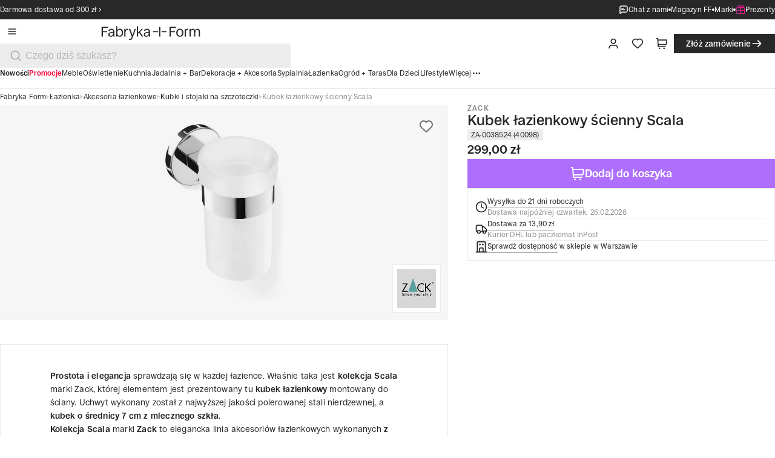

--- FILE ---
content_type: text/css; charset=UTF-8
request_url: https://fabrykaform.pl/_next/static/css/e7bf4eaebf664452.css
body_size: 13660
content:
.site-map_container__TFbaC{padding:0 var(--spacing-5)}@media only screen and (min-width:40em){.site-map_container__TFbaC{padding:0 var(--spacing-8)}}@media only screen and (min-width:100em){.site-map_container__TFbaC{padding:0 var(--spacing-12)}}.site-map_container__TFbaC .site-map_breadcrumbs__rYGSc{padding:var(--spacing-3) var(--spacing-6) var(--spacing-3) var(--spacing)}@media only screen and (min-width:40em){.site-map_container__TFbaC .site-map_breadcrumbs__rYGSc{padding:var(--spacing-3) var(--spacing-8);padding-left:0;padding-bottom:var(--spacing-3)}}@media only screen and (min-width:64em){.site-map_container__TFbaC .site-map_breadcrumbs__rYGSc{padding:0}}.site-map_container__TFbaC .site-map_breadcrumbs__rYGSc .link{padding:0}.site-map_container__TFbaC .site-map_heading__mAdxi{padding-block:var(--spacing-4) var(--spacing-16)}@media only screen and (min-width:40em){.site-map_container__TFbaC .site-map_heading__mAdxi{padding-block:var(--spacing-7) var(--spacing-20);padding-inline:var(--spacing-16)}}@media only screen and (min-width:64em){.site-map_container__TFbaC .site-map_heading__mAdxi{padding-block:var(--spacing-20)}}@media only screen and (min-width:100em){.site-map_container__TFbaC .site-map_heading__mAdxi{padding:var(--spacing-24)}}.site-map_container__TFbaC .site-map_wrapper__paCev{display:flex;flex-direction:column;gap:var(--spacing-4)}@media only screen and (min-width:40em){.site-map_container__TFbaC .site-map_wrapper__paCev{gap:var(--spacing-6)}}@media only screen and (min-width:100em){.site-map_container__TFbaC .site-map_wrapper__paCev{gap:var(--spacing-8)}}.site-map_container__TFbaC .site-map_listSubcategories__2t3cy{width:100%;column-count:1;list-style-type:none}@media only screen and (min-width:40em){.site-map_container__TFbaC .site-map_listSubcategories__2t3cy{column-count:2;column-gap:var(--spacing-6)}}@media only screen and (min-width:64em){.site-map_container__TFbaC .site-map_listSubcategories__2t3cy{column-count:3}}@media only screen and (min-width:100em){.site-map_container__TFbaC .site-map_listSubcategories__2t3cy{column-count:4;column-gap:var(--spacing-8)}}.site-map_container__TFbaC .site-map_listSubcategories__2t3cy .site-map_tableData3__Mig2y p{color:var(--color-black)!important}.site-map_container__TFbaC .site-map_line__5AOTg{height:.0625rem;background:var(--Lines-Light-Black,#3a3a3a)}.site-map-item_item__FPqAu{display:flex;flex-direction:column;align-items:flex-start;gap:.5rem;align-self:stretch}.site-map-item_item__FPqAu h3{font-size:var(--font-size-300);line-height:var(--line-height-300);font-weight:600}@media only screen and (min-width:40em){.site-map-item_item__FPqAu h3{font-size:var(--font-size-400);line-height:var(--line-height-400);font-weight:600}}.site-map-item_item__FPqAu a{padding:0!important}@media only screen and (min-width:40em){.site-map-item_item__FPqAu{gap:.75rem}}@media only screen and (min-width:100em){.site-map-item_item__FPqAu{gap:1rem}}.site-map-item_listCategories__qMcwN{width:100%;column-count:1;list-style-type:none}@media only screen and (min-width:40em){.site-map-item_listCategories__qMcwN{column-count:2;column-gap:1.5rem}}@media only screen and (min-width:64em){.site-map-item_listCategories__qMcwN{column-count:3}}@media only screen and (min-width:100em){.site-map-item_listCategories__qMcwN{column-count:4;column-gap:2rem}}.site-map-item_tableData2__dY72O{padding:.75rem 0}@media only screen and (min-width:64em){.site-map-item_tableData2__dY72O{padding:1rem 0}}.site-map-item_tableData2__dY72O p:last-child{color:var(--color-black);min-width:unset;font-size:var(--font-size-200);line-height:var(--line-height-200);font-weight:600}@media only screen and (min-width:64em){.site-map-item_tableData2__dY72O p:last-child{font-size:var(--font-size-300);line-height:var(--line-height-300);font-weight:600}}.site-map-item_tableData3__LpLYX{padding:.75rem 0 .75rem 1rem}@media only screen and (min-width:64em){.site-map-item_tableData3__LpLYX{padding:1rem 0 1rem 1rem;padding-left:1rem}}.site-map-item_tableData3__LpLYX p,.site-map-item_tableData3__LpLYX p:last-child{color:var(--color-black);min-width:unset;font-size:var(--font-size-200);line-height:var(--line-height-200)}@media only screen and (min-width:64em){.site-map-item_tableData3__LpLYX p,.site-map-item_tableData3__LpLYX p:last-child{font-size:var(--font-size-300);line-height:var(--line-height-300)}}.site-map-item_hideBottomLine__1rDv6{box-shadow:unset!important}.menu_menu__mXcWD{--menu-box-shadow:0 2rem 4rem rgba(0,0,0,0.08);--container-bg:rgba(246,246,246,1)}.menu_menu__mXcWD.open{z-index:90}.menu_menu__mXcWD.open .menu_overlay__3oI4d{display:block}.menu_menu__mXcWD.open .menu_nav__rR0aa{display:flex}@media only screen and (min-width:64em){.menu_menu__mXcWD.open .menu_nav__rR0aa{display:grid}}.menu_list__DxcrT{display:none;max-height:var(--spacing-5);gap:1.25rem;overflow:hidden;max-width:100rem;margin:auto}@media only screen and (min-width:64em){.menu_list__DxcrT{max-height:var(--spacing-4_5);display:flex;align-items:flex-start;column-gap:var(--spacing-4)}}@media only screen and (min-width:100em){.menu_list__DxcrT{max-height:1.375rem;column-gap:var(--spacing-5)}}.menu_list__dynamicRow__s9CMt{display:flex;flex-direction:row;flex-wrap:wrap;align-content:flex-start;gap:1.25rem;overflow:hidden}.menu_list__item__nKVUc{display:flex;flex-grow:1;align-items:center;gap:.25rem;text-transform:capitalize;cursor:pointer;font-size:var(--font-size-100);line-height:var(--line-height-100)}@media only screen and (min-width:100em){.menu_list__item__nKVUc{font-size:var(--font-size-200);line-height:var(--line-height-200)}}.menu_list__DxcrT:hover .menu_list__item__nKVUc{color:var(--text-dark-gray)!important}.menu_list__DxcrT:hover .menu_list__item__nKVUc:hover{color:var(--text-black)!important}.menu_overlay__3oI4d{display:none;background-color:var(--color-lily-8);position:fixed;inset:0;opacity:.2;z-index:1}.menu_nav__rR0aa{display:none;position:fixed;inset-block:0;left:0;z-index:90;flex-direction:row;flex-grow:1;width:calc(100vw - var(--spacing-10));max-width:var(--spacing-120)}@media only screen and (min-width:64em){.menu_nav__rR0aa{grid-template-columns:repeat(3,1fr);width:calc(100vw - var(--spacing-12));max-width:var(--spacing-300)}}.menu_nav__container__wC977{display:none;flex-direction:column;position:absolute;inset:0;padding:0;overflow:hidden;background:var(--container-bg);z-index:10;font-size:var(--font-size-200);line-height:var(--line-height-200)}@media only screen and (min-width:64em){.menu_nav__container__wC977{position:relative;margin-right:0}}.menu_nav__container__wC977[data-menu-active]{display:flex}.menu_nav__container__wC977[data-menu-active].animate{animation:menu_slideIn__zpD_y .1s ease}@media only screen and (min-width:64em){.menu_nav__container__wC977[data-menu-container-level="1"]{z-index:30}.menu_nav__container__wC977[data-menu-container-level="2"]{z-index:20}}.menu_nav__header__XW6qe{flex:0 0 auto;display:flex;align-items:center;justify-content:space-between;height:var(--spacing-14);padding-right:var(--spacing);background:var(--container-bg)}@media only screen and (min-width:40em){.menu_nav__header__XW6qe{height:var(--spacing-20);padding-right:var(--spacing-4)}}@media only screen and (min-width:64em){.menu_nav__header__XW6qe{justify-content:flex-end}}@media only screen and (min-width:100em){.menu_nav__header__XW6qe{height:var(--spacing-26);padding-left:var(--spacing-12);padding-right:var(--spacing-6)}}.menu_nav__header__XW6qe .menu_nav__title__sORVq{flex-grow:1;display:block}@media only screen and (min-width:64em){.menu_nav__header__XW6qe .menu_nav__title__sORVq{display:none}}.menu_nav__logo__ZOjD5{flex-grow:1;display:flex;padding-left:var(--spacing-5)}@media only screen and (min-width:40em){.menu_nav__logo__ZOjD5{padding-left:var(--spacing-8)}}.menu_nav__logo__ZOjD5 .menu_logo_fa__eWmYv,.menu_nav__logo__ZOjD5 .menu_logo_ff__Zu_Fg{width:auto;height:var(--spacing-7)}@media only screen and (min-width:40em){.menu_nav__logo__ZOjD5 .menu_logo_fa__eWmYv,.menu_nav__logo__ZOjD5 .menu_logo_ff__Zu_Fg{height:var(--spacing-8)}}@media only screen and (min-width:100em){.menu_nav__logo__ZOjD5 .menu_logo_fa__eWmYv,.menu_nav__logo__ZOjD5 .menu_logo_ff__Zu_Fg{height:var(--spacing-10)}}.menu_nav__backButton__Dd9Iv{flex-shrink:0;display:flex;align-items:center;justify-content:center;height:var(--spacing-12);width:var(--spacing-12);border:none;background:rgba(0,0,0,0);padding-left:var(--spacing)}.menu_nav__backButton__Dd9Iv .menu_icon__Hub4A{height:var(--spacing-6)!important;width:var(--spacing-6)!important}@media only screen and (min-width:40em){.menu_nav__backButton__Dd9Iv{padding:var(--spacing-3);margin-left:var(--spacing-4)}}@media only screen and (min-width:64em){.menu_nav__backButton__Dd9Iv{display:none}}.menu_nav__showAll__zk_w4{display:flex;align-items:center;justify-content:center;outline:1px solid var(--color-light-black);outline-offset:-1px;font-weight:var(--font-weight-500);font-size:var(--spacing-3_5);line-height:var(--spacing-4);padding-block:var(--spacing-2);padding-inline:var(--spacing-5)}@media only screen and (min-width:40em){.menu_nav__showAll__zk_w4{font-size:var(--spacing-4);line-height:var(--spacing-5);padding-block:var(--spacing-2_5);padding-inline:var(--spacing-6)}}@media only screen and (min-width:64em){.menu_nav__showAll__zk_w4{display:block;outline:unset;outline-offset:unset;padding-block:var(--spacing);padding-inline:0;padding-block:var(--spacing-2);font-size:var(--spacing-3_5);line-height:var(--spacing-4)}}.menu_closeButton__0Yo_H{flex-shrink:0;display:flex;align-items:center;justify-content:center;opacity:0;transition:opacity .125s ease}[data-menu-visible-level="1"] .menu_nav__container__wC977[data-menu-container-level="1"],[data-menu-visible-level="2"] .menu_nav__container__wC977[data-menu-container-level="2"],[data-menu-visible-level="3"] .menu_nav__container__wC977[data-menu-container-level="3"]{box-shadow:var(--menu-box-shadow)}[data-menu-visible-level="1"] .menu_nav__container__wC977[data-menu-container-level="1"] .menu_closeButton__0Yo_H,[data-menu-visible-level="2"] .menu_nav__container__wC977[data-menu-container-level="2"] .menu_closeButton__0Yo_H,[data-menu-visible-level="3"] .menu_nav__container__wC977[data-menu-container-level="3"] .menu_closeButton__0Yo_H{opacity:1}.menu_nav__scrollArea__sR4t0{flex-grow:1;display:flex;flex-direction:column;gap:var(--spacing-4);padding-inline:var(--spacing-5);padding-bottom:var(--spacing-4);overflow:auto}@media only screen and (min-width:40em){.menu_nav__scrollArea__sR4t0{padding-inline:var(--spacing-8)}}@media only screen and (min-width:64em){.menu_nav__scrollArea__sR4t0{padding-inline:var(--spacing-8);gap:var(--spacing-4)}}@media only screen and (min-width:100em){.menu_nav__scrollArea__sR4t0{padding-inline:var(--spacing-12);gap:var(--spacing-4)}}.menu_nav__scrollArea__sR4t0 .menu_nav__title__sORVq{display:none}@media only screen and (min-width:64em){.menu_nav__scrollArea__sR4t0 .menu_nav__title__sORVq{display:block}}[data-menu-container-level="3"] .menu_nav__scrollArea__sR4t0:before{content:"";position:absolute;left:0;top:var(--spacing-26);bottom:var(--spacing-12);width:1px;background-color:var(--color-gray-300)}.menu_nav__title__sORVq{min-height:1.875rem;white-space:nowrap;overflow:hidden;text-overflow:ellipsis;font-size:var(--font-size-400);line-height:var(--line-height-400);font-weight:var(--font-weight-600)}@media only screen and (min-width:64em){.menu_nav__title__sORVq{font-weight:var(--font-weight-400)}}.menu_nav__title__sORVq a{color:var(--color-black)}div:has(>.menu_nav__item__jkUH_):not(:last-child){box-shadow:0 1px 0 var(--color-gray-200)}@media only screen and (min-width:64em){div:has(>.menu_nav__item__jkUH_):not(:last-child){box-shadow:none}}.menu_nav__item__jkUH_{display:flex;align-items:center;justify-content:space-between;gap:var(--spacing-2);font-size:var(--font-size-200);line-height:var(--line-height-200);position:relative;padding-block:var(--spacing-3);cursor:pointer}.menu_nav__item__jkUH_.menu_nav__item__accent__RVXJK{padding-block:var(--spacing-4);font-weight:var(--font-weight-600);font-size:var(--font-size-300);line-height:var(--line-height-300)}@media only screen and (min-width:64em){.menu_nav__item__jkUH_.menu_nav__item__accent__RVXJK{padding-block:var(--spacing-2);font-weight:var(--font-weight-700)}}.menu_nav__item__jkUH_.menu_nav__item__main__EPo_Q{padding-block:var(--spacing-4);font-size:var(--font-size-300);line-height:var(--line-height-300)}@media only screen and (min-width:64em){.menu_nav__item__jkUH_.menu_nav__item__main__EPo_Q{padding-block:var(--spacing-2)}.menu_nav__item__jkUH_.menu_nav__item__mainAside__fccHH{padding-block:0;margin-bottom:var(--spacing-3)}.menu_nav__item__jkUH_{padding-block:var(--spacing-2);border-bottom:none}.menu_nav__item__jkUH_[data-menu-active]{font-weight:var(--font-weight-700)}}.menu_nav__item--chat-button__P_Sgs{display:flex;align-items:center;gap:.375rem;align-self:stretch;color:#000}.menu_nav__container__main__n1RpP,.menu_nav__container__main__n1RpP .menu_nav__header__XW6qe{background:var(--color-white)}.menu_nav__container__main__n1RpP .menu_nav__scrollArea__sR4t0>div:not(:last-child){padding-bottom:var(--spacing-4);margin-bottom:var(--spacing);border-bottom:1px solid var(--color-black-2)}@media only screen and (min-width:64em){.menu_nav__container__main__n1RpP .menu_nav__scrollArea__sR4t0>div:not(:last-child){padding-bottom:0;margin-bottom:0;border-bottom:none}.menu_nav__container__main__n1RpP .menu_nav__scrollArea__sR4t0{gap:var(--spacing-10)}}@keyframes menu_slideIn__zpD_y{0%{transform:translateX(-110%)}to{transform:translateX(0)}}@keyframes menu_slideOut__95_gb{0%{transform:translateX(0)}to{transform:translateX(-110%)}}.copyright_content__aD1ZG{display:flex;flex-direction:column;justify-content:center;align-items:center;gap:0}@media only screen and (min-width:40em){.copyright_content__aD1ZG{align-items:flex-start}}.copyright_content__aD1ZG a{color:inherit;text-decoration:inherit;font-weight:var(--font-weight-400);font-size:var(--spacing-3);line-height:var(--spacing-4_5)}.copyright_content__aD1ZG .copyright_list_urls__eUtFA{display:flex;align-items:center;gap:.5rem}.copyright_content__aD1ZG .copyright_copyright_text__tTcc2{font-size:var(--font-size-100);line-height:var(--line-height-100);color:var(--copy-color);text-align:center}.copyright_content__aD1ZG .copyright_copyright_text_checkout___lVQi{color:var(--color-gray-700)}.copyright_content__aD1ZG .copyright_copyright_dot__XUJj2{width:.25rem;height:.25rem;background:var(--color-gray-300);border-radius:50%}.copyright_content__aD1ZG .copyright_copyright_dot__XUJj2:first-child{display:none}@media only screen and (min-width:40em){.copyright_content__aD1ZG .copyright_copyright_dot__XUJj2:first-child{display:block}}.date-render_date__8iDTF{color:#444;font-size:.7rem;padding-bottom:1px;align-self:center}@media only screen and (min-width:64em){.date-render_date__8iDTF{align-self:flex-start}}@media only screen and (min-width:100em){.date-render_date__8iDTF{align-self:unset;max-width:78.125rem;width:100%}}.logo-list-footer_logo_list__ZyOgo{display:flex;flex-wrap:wrap;justify-content:center;align-items:center;column-gap:1.5rem;row-gap:.75rem}@media only screen and (min-width:40em){.logo-list-footer_logo_list__ZyOgo{justify-content:flex-start}}.logo-list-footer_logo_list__ZyOgo img{height:1.5rem}@media only screen and (min-width:64em){.logo-list-footer_logo_list__ZyOgo img{height:1.75rem}}.logo-list-footer_invert_logo__SVUSf{filter:invert(.8)}.header-divider_base__I_iY8{--gap:var(--spacing-4);--color:transparent;width:100%;display:block;padding-top:var(--gap);border-bottom:1px solid;border-color:var(--color);@media only screen and (min-width:64em){--gap:var(--spacing-2)}@media only screen and (min-width:100em){--gap:var(--spacing-4)}&.header-divider_compact__QDcDe{--gap:0}}.header-divider_always__IHbLz{--color:var(--line-article)}.header-divider_onScrollOnly__1b4eA{--color:transparent;transition:border-color var(--ease-in-out);&.header-divider_visible__KAkVF{--color:var(--line-article)}}.button_base__WmA63{--btn-color:var(--color-black);--btn-background-color:var(--color-white);--btn-background-color-hover:var(--color-gray-200);--btn-background-color-active:var(--color-gray-300);width:auto;display:inline-flex;position:relative;overflow:hidden;justify-content:center;align-items:center;gap:var(--spacing-2);font-style:normal;font-weight:var(--font-weight-500);white-space:nowrap;color:var(--btn-color);background-color:var(--btn-background-color);background-repeat:no-repeat;background-position:50%;background-size:50%;border:none;outline:none;outline-offset:0;cursor:pointer;transition:background-color var(--ease-in-out),background-size var(--ease-in-out),outline-color var(--ease-in-out);@media only screen and (min-width:40em){width:-moz-fit-content;width:fit-content}&.button_enabled__7Xhdy:focus-visible,&.button_enabled__7Xhdy:hover{background-color:var(--btn-background-color-hover)}&.button_enabled__7Xhdy:active{background-size:300%;background-image:radial-gradient(circle,var(--btn-background-color-active) 45%,transparent 0)}&.button_disabled__hfuGE{color:var(--color-gray-400);background-color:var(--color-gray-200);cursor:auto}}.button_primary__PU3mV{--btn-color:var(--color-white);--btn-background-color:var(--color-lily);--btn-background-color-hover:var(--color-lily-6);--btn-background-color-active:var(--color-lily-7)}.button_secondary__Us1s8{--btn-color:var(--color-white);--btn-background-color:var(--color-black);--btn-background-color-hover:var(--color-gray-800);--btn-background-color-active:var(--color-gray-700);&.button_dark__c7ier{--btn-color:var(--color-black);--btn-background-color:var(--color-white);--btn-background-color-hover:var(--color-gray-200);--btn-background-color-active:var(--color-gray-300)}}.button_tertiary__p0_ce{--btn-color:var(--color-black);--btn-background-color:transparent;--btn-background-color-hover:var(--color-gray-200);--btn-background-color-active:var(--color-gray-300);outline:1px solid var(--light-black-line);outline-offset:-1px;&.button_dark__c7ier{--btn-background-color-active:rgba(255,255,255,0.08)}&.button_enabled__7Xhdy:active{outline-width:2px;outline-offset:-2px}}.button_ghost__H9UbS{color:var(--color-black);background-color:transparent;&.button_enabled__7Xhdy:focus-visible,&.button_enabled__7Xhdy:hover{background-color:var(--color-gray-200)}&.button_enabled__7Xhdy:active{background-color:var(--color-gray-300)}}.button_destructive__B6zrb{--btn-color:var(--color-red);--btn-background-color:transparent;--btn-background-color-hover:var(--color-red-1);--btn-background-color-active:var(--color-red-2);outline:1px solid var(--color-red-3);&.button_enabled__7Xhdy:active{outline-width:2px;outline-offset:-1px}}.button_s__hRvKD{height:var(--spacing-8);font-size:var(--spacing-3_5);line-height:var(--spacing-4);padding:var(--spacing-2) var(--spacing-5);@media only screen and (min-width:100em){height:var(--spacing-10);font-size:var(--spacing-4);line-height:var(--spacing-5);padding:var(--spacing-2_5) var(--spacing-6)}}.button_m__X3Mjt{height:var(--spacing-10);font-size:var(--spacing-4);line-height:var(--spacing-5);padding:var(--spacing-2_5) var(--spacing-6);@media only screen and (min-width:100em){height:var(--spacing-12);font-size:var(--spacing-4_5);line-height:var(--spacing-6);padding:var(--spacing-3) var(--spacing-7)}}.button_l__tkJ9t{height:var(--spacing-12);font-size:var(--spacing-4_5);line-height:var(--spacing-6);padding:var(--spacing-3) var(--spacing-7);@media only screen and (min-width:100em){height:var(--spacing-14);font-size:var(--spacing-5);line-height:var(--spacing-7);padding:var(--spacing-3_5) var(--spacing-8)}}.button_xl__xsEgN{height:var(--spacing-14);font-size:var(--spacing-5);line-height:var(--spacing-7);padding:var(--spacing-3_5) var(--spacing-8)}.icon-indicator_container__Zc3tI{position:relative}@media only screen and (min-width:64em){.icon-indicator_container__Zc3tI{display:flex;flex-direction:row;align-items:center}}.icon-indicator_container__Zc3tI{transition:var(--all-ease-in-out)}.icon-indicator_container__Zc3tI:hover{background-color:var(--color-gray-200)}.icon-indicator_container__Zc3tI:active{background-color:var(--color-gray-300)}.icon-indicator_container__Zc3tI .indicator{position:absolute;left:1.5rem;top:.25rem}@media only screen and (min-width:64em){.icon-indicator_container__Zc3tI .indicator{font-size:var(--font-size-100);position:relative;left:0;top:0;margin-left:-.25rem}}.icon-indicator_rightSpace__GDYzw{padding-right:0}@media only screen and (min-width:64em){.icon-indicator_rightSpace__GDYzw{padding-right:var(--spacing-2_5)}}@media only screen and (min-width:100em){.icon-indicator_rightSpace__GDYzw{padding-right:var(--spacing-3)}}.checkout-button_checkoutButton__55TkF{display:none}@media only screen and (min-width:64em){.checkout-button_checkoutButton__55TkF .icon{width:1.25rem!important;height:1.25rem!important}.checkout-button_checkoutButton__55TkF{display:flex}}.newsletter_base__T1DL1{padding:var(--spacing-12) var(--spacing-5);color:var(--color-white);background-color:var(--color-lily)}@media only screen and (min-width:40em){.newsletter_base__T1DL1{padding:var(--spacing-16) var(--spacing-8)}}@media only screen and (min-width:100em){.newsletter_base__T1DL1{padding:var(--spacing-20) var(--spacing-8)}}.newsletter_container__iUjMh{display:flex;flex-direction:column;gap:var(--spacing-6)}@media only screen and (min-width:40em){.newsletter_container__iUjMh{gap:var(--spacing-10)}}@media only screen and (min-width:100em){.newsletter_container__iUjMh{gap:var(--spacing-12)}}.newsletter_header__yK5BW{display:flex;flex-direction:column;gap:var(--spacing-4);text-align:center;max-width:40rem;margin:0 auto}@media only screen and (min-width:100em){.newsletter_header__yK5BW{max-width:100rem}}.newsletter_title___aYei{font-weight:var(--font-weight-400);font-size:var(--spacing-8);line-height:var(--spacing-9)}@media only screen and (min-width:40em){.newsletter_title___aYei{font-size:var(--spacing-10);line-height:var(--spacing-12)}}@media only screen and (min-width:100em){.newsletter_title___aYei{font-size:var(--spacing-15);line-height:var(--spacing-16)}}.newsletter_subTitle__lCvlT{font-weight:var(--font-weight-400);font-size:var(--spacing-5);line-height:var(--spacing-6)}@media only screen and (min-width:40em){.newsletter_subTitle__lCvlT{font-size:var(--spacing-6);line-height:var(--spacing-7)}}@media only screen and (min-width:100em){.newsletter_subTitle__lCvlT{font-size:var(--spacing-9);line-height:var(--spacing-10)}}.newsletter_form__SN0D1{display:flex;width:100%;max-width:40rem;margin:0 auto;flex-direction:column;align-items:flex-start;gap:var(--spacing-4)}.newsletter_policy__6E958{display:flex;flex-direction:column;gap:var(--spacing-2);font-size:var(--font-size-100);line-height:var(--line-height-100)}@media only screen and (min-width:100em){.newsletter_policy__6E958{font-size:var(--font-size-200);line-height:var(--line-height-200)}}.animated-on-scroll_base__CpqKL{top:0;z-index:20;position:-webkit-sticky;position:sticky;opacity:1;transition:transform var(--ease-in-out),opacity var(--ease-in-out)}.animated-on-scroll_base__CpqKL[data-hidden=true]{transform:translateY(-100%);opacity:0}.animated-on-scroll_base__CpqKL[data-direction=up]{opacity:1}.footer_dark__sP_qO{--text-color:var(--color-white);--copy-color:var(--color-gray-400);--bg-color:var(--color-black)}.footer_light___yvrS{--text-color:var(--color-black);--copy-color:var(--color-gray-600);--bg-color:var(--color-gray-100)}.footer_base__x_gE8{color:var(--text-color);background-color:var(--bg-color);padding-block:var(--spacing-12) var(--spacing-4);padding-inline:0;@media only screen and (min-width:40rem){padding-top:var(--spacing-14)}@media only screen and (min-width:100rem){padding-top:var(--spacing-20)}&.footer_compact__h8pOk{padding-block:var(--spacing-6);@media only screen and (min-width:40rem){padding-block:var(--spacing-6)}@media only screen and (min-width:100rem){padding-block:var(--spacing-8)}}}.footer_container__fHz_I{display:flex;margin:0 auto;flex-direction:column;gap:var(--spacing-12);@media only screen and (min-width:64rem){gap:var(--spacing-14)}@media only screen and (min-width:100rem){gap:var(--spacing-20)}.footer_compact__h8pOk &{gap:var(--spacing-6);@media only screen and (min-width:100rem){gap:var(--spacing-8)}}}.footer_footerResources__E8cop{display:flex;flex-direction:column;gap:var(--spacing-12);@media only screen and (min-width:40rem){gap:var(--spacing-14)}@media only screen and (min-width:64rem){display:grid;grid-template-columns:1fr 2fr;grid-gap:var(--spacing-6);gap:var(--spacing-6)}@media only screen and (min-width:100rem){gap:var(--spacing-8)}}.footer_footerInfo__oo_EU{display:flex;flex-direction:column;gap:var(--spacing-12);@media only screen and (min-width:40rem){gap:var(--spacing-4)}@media only screen and (min-width:64rem){flex-direction:row;justify-content:space-between}}.footer_support__aTTL2{display:flex;flex-direction:column;gap:var(--spacing-6);@media only screen and (min-width:64rem){align-items:flex-start}@media only screen and (min-width:100rem){gap:var(--spacing-8)}&.footer_compact__h8pOk{@media only screen and (min-width:40rem){flex-direction:row;flex-wrap:wrap;align-items:center;gap:var(--spacing-4)}@media only screen and (min-width:64rem){gap:var(--spacing-5)}@media only screen and (min-width:100rem){gap:var(--spacing-8)}}}.footer_supportHeader__4vxx7{font-weight:var(--font-weight-400);font-size:var(--font-size-400);line-height:var(--line-height-300);@media only screen and (min-width:40rem){font-size:var(--spacing-6);line-height:var(--spacing-7)}@media only screen and (min-width:100rem){font-size:var(--spacing-9);line-height:var(--spacing-10)}&.footer_compact__h8pOk{font-size:var(--spacing-3_5);line-height:var(--spacing-4);@media only screen and (min-width:40rem){font-size:var(--spacing-4_5);line-height:var(--spacing-5)}@media only screen and (min-width:100rem){font-size:var(--spacing-6);line-height:var(--spacing-7)}}}.footer_supportContact__bJCMN{display:flex;flex-direction:column;align-items:flex-start;gap:var(--spacing-2);@media only screen and (min-width:40rem){gap:var(--spacing)}.footer_compact__h8pOk &{@media only screen and (min-width:40rem){flex-direction:row;gap:var(--spacing-6)}}}.footer_supportLink__IYXcS{display:flex;flex-wrap:nowrap;align-items:center;padding:0;gap:var(--spacing-1_5);color:inherit;font-weight:var(--font-weight-500);height:var(--spacing-8);font-size:var(--spacing-3_5);line-height:var(--spacing-4);@media only screen and (min-width:40rem){height:var(--spacing-10);font-size:var(--spacing-4);line-height:var(--spacing-5)}}.footer_supportContact__bJCMN .icon,.footer_supportLink__IYXcS .icon{width:var(--spacing-4);height:var(--spacing-4);@media only screen and (min-width:40rem){width:var(--spacing-5);height:var(--spacing-5)}}.footer_compact__h8pOk .footer_legal__VccuF{display:flex;gap:var(--spacing-3);@media only screen and (min-width:40rem){gap:var(--spacing)}}.promotion-page_heading__rWZDX{gap:var(--spacing-6);padding:var(--spacing-12) 0;@media only screen and (min-width:40rem){gap:var(--spacing-8);padding:var(--spacing-12) var(--spacing-16)}@media only screen and (min-width:100rem){padding:var(--spacing-14) var(--spacing-24);gap:var(--spacing-10)}}.promotion-page_tabs__FJVx3{padding-bottom:var(--spacing-4);@media only screen and (min-width:40rem){padding-bottom:var(--spacing-6)}@media only screen and (min-width:100rem){padding-bottom:var(--spacing-8)}h2{margin:0 var(--spacing-s-300);@media only screen and (min-width:40rem){margin:0 var(--spacing-m-200)}@media only screen and (min-width:100rem){margin:0 var(--spacing-l-100)}}}.promotion-page_breadcrumb__6l6aJ{background-color:var(--color-red-1);display:flex;align-content:center;padding:var(--spacing-3) var(--spacing-6);@media only screen and (min-width:40rem){padding:var(--spacing-3) var(--spacing-8)}@media only screen and (min-width:64rem){background-color:initial;padding:0 var(--spacing-8)}@media only screen and (min-width:100rem){padding:0 var(--spacing-12)}}.campaign-badge_base__B5THS{display:inline-flex;align-items:flex-start;contain:layout paint;padding:var(--spacing-0_75) var(--spacing-1_5);color:var(--text-white);background-color:var(--color-red);font-weight:var(--font-weight-400);font-size:var(--spacing-3);line-height:var(--spacing-3);@media only screen and (min-width:40rem){padding:var(--spacing-1_5) var(--spacing-2);font-size:var(--spacing-3_5);line-height:var(--spacing-3_5)}@media only screen and (min-width:64rem){padding:var(--spacing-1_25) var(--spacing-3);font-size:var(--spacing-4);line-height:var(--spacing-4)}@media only screen and (min-width:100rem){padding:var(--spacing-2) var(--spacing-4);font-size:var(--spacing-4_5);line-height:var(--spacing-4_5)}}.campaign_campaignTile__grBny{background:var(--color-white);width:100%;height:100%;display:flex;flex-direction:column;transition:var(--all-ease-in-out)}.campaign_description__br4PY{z-index:1;display:flex;flex-direction:row;flex:1 1;align-items:center;padding:1.5rem;gap:1rem;opacity:1;color:var(--text-black);background-color:var(--color-red-1)}@media only screen and (min-width:40em){.campaign_description__br4PY{padding:2rem;gap:1.25rem}}@media only screen and (min-width:100em){.campaign_description__br4PY{padding:2.5rem;gap:1.5rem}}.campaign_campaignTile__grBny:hover .campaign_description__br4PY{background-color:var(--color-red-2)!important;opacity:1}.campaign_paragraph__vHhZV{flex-grow:1;word-break:break-word;display:-webkit-box;-webkit-box-orient:vertical;line-clamp:2;-webkit-line-clamp:2;text-overflow:ellipsis;overflow:hidden;font-size:var(--font-size-200);line-height:var(--line-height-200);font-weight:600}@media only screen and (min-width:40em){.campaign_paragraph__vHhZV{font-size:var(--font-size-300);line-height:var(--line-height-300);font-weight:600}}@media only screen and (min-width:100em){.campaign_paragraph__vHhZV{font-size:var(--font-size-400);line-height:var(--line-height-400);font-weight:600}}.campaign_cover__wbe_z{z-index:2;position:relative;line-height:0;aspect-ratio:4/3}.campaign_badgePosition__gpv_9{position:absolute;left:1.5rem;bottom:-.5rem;z-index:19}@media only screen and (min-width:40em){.campaign_badgePosition__gpv_9{left:2rem;bottom:-.75rem}}@media only screen and (min-width:100em){.campaign_badgePosition__gpv_9{left:2.5rem;bottom:-.875rem}}.campaign_image__LYqso{position:absolute;height:100%;width:100%}.campaign_brandImage__Juy9y{background-color:var(--color-white);position:absolute;height:5rem;width:5rem;padding:.5rem;top:50%;left:50%;transform:translate(-50%,-50%);box-shadow:.5rem .5rem 0 0 var(--color-red-1);border:1px solid var(--light-gray-line,#ececec)}@media only screen and (min-width:40em){.campaign_brandImage__Juy9y{height:7.5rem;width:7.5rem}}@media only screen and (min-width:100em){.campaign_brandImage__Juy9y{height:10rem;width:10rem}}.campaign_icon__svJPU svg{width:1rem;height:1rem}@media only screen and (min-width:40em){.campaign_icon__svJPU svg{width:1.5rem;height:1.5rem}}@media only screen and (min-width:100em){.campaign_icon__svJPU svg{width:2rem;height:2rem}}.campaign-list-container_listing__KSyQh{display:grid;flex-direction:column;align-items:stretch;padding:0 var(--spacing-4);grid-gap:var(--spacing-4);gap:var(--spacing-4);@media only screen and (min-width:40rem){grid-template-columns:repeat(2,1fr);padding:0 var(--spacing-8)}@media only screen and (min-width:64rem){grid-template-columns:repeat(3,1fr)}@media only screen and (min-width:100rem){gap:var(--spacing-6);padding:0 var(--spacing-12)}}.campaign-list-container_paddingBottom__HMNxq{padding-bottom:var(--spacing-8);@media only screen and (min-width:40rem){padding-bottom:var(--spacing-10)}@media only screen and (min-width:100rem){padding-bottom:var(--spacing-14)}}.campaign-list-container_button__a9hJq{display:flex;flex-direction:column;align-items:center;padding:var(--spacing-4) var(--spacing-5) var(--spacing-8);gap:var(--spacing-5);.button{width:100%}@media only screen and (min-width:40rem){padding:var(--spacing-6) var(--spacing-8) var(--spacing-8);gap:var(--spacing-6);.button{width:20rem}}@media only screen and (min-width:100rem){padding:var(--spacing-8) 0 var(--spacing-12);gap:var(--spacing-8);.button{width:25rem}}}.article-badge_base__Crb_n{display:inline-flex;align-items:flex-start;font-weight:var(--font-weight-400);contain:layout paint;transition:color var(--ease-in-out),background-color var(--ease-in-out);padding:var(--spacing-0_75) var(--spacing-1_5);font-size:var(--spacing-3);line-height:var(--spacing-3);@media only screen and (min-width:40rem){padding:var(--spacing) var(--spacing-2);font-size:var(--spacing-3_5);line-height:var(--spacing-3_5)}@media only screen and (min-width:100rem){padding:var(--spacing-1_25) var(--spacing-3);font-size:var(--spacing-4);line-height:var(--spacing-4)}&:hover,.parent\:hover:hover &{color:var(--color-white);background-color:var(--color-lily)}}.article-badge_light__FZvlK,[data-theme=light] .article-badge_base__Crb_n{color:var(--color-white);background-color:var(--color-black)}.article-badge_dark___SaF7,[data-theme=dark] .article-badge_base__Crb_n{color:var(--color-black);background-color:var(--color-white)}.article-tile_light__OJ4Es{--text:var(--color-black);--text-hover:var(--color-white);--background:var(--color-white);--background-hover:var(--color-black);--border:var(--color-gray-300);--border-hover:var(--color-black)}.article-tile_dark__FUOIQ{--text:var(--color-white);--text-hover:var(--color-black);--background:var(--color-black);--background-hover:var(--color-white);--border:var(--color-light-black);--border-hover:var(--color-white)}.article-tile_base__a8ohS{position:relative;display:flex;flex-direction:column;width:100%;height:100%}.article-tile_cover__ulN2k{position:relative;height:12.78125rem;align-self:stretch;aspect-ratio:272.67/204.5;@media only screen and (min-width:40rem){height:14.79688rem;aspect-ratio:315.67/236.75}@media only screen and (min-width:64rem){height:15rem;aspect-ratio:320.67/240.5}@media only screen and (min-width:100rem){height:23.5rem;aspect-ratio:501.33/376}img{transition:filter var(--ease-in-out);@media (hover:hover) and (pointer:fine){.article-tile_base__a8ohS:hover &{filter:brightness(90%)}}}.article-tile_coverBadge__Vb6oL{position:absolute;top:0;left:0}}.article-tile_content__8TAdQ{flex:1 0 auto;display:flex;justify-content:space-between;align-items:center;padding:var(--spacing-3) var(--spacing-5);gap:var(--spacing-3);color:var(--text);background-color:var(--background);transition:color var(--ease-in-out),border-color var(--ease-in-out),background-color var(--ease-in-out);@media (hover:hover) and (pointer:fine){.article-tile_base__a8ohS:hover &{color:var(--text-hover);background-color:var(--background-hover);border-color:var(--border-hover)}}@media only screen and (min-width:40rem){gap:var(--spacing-4);padding:var(--spacing-4) var(--spacing-6)}@media only screen and (min-width:100rem){gap:var(--spacing-6);padding:var(--spacing-6) var(--spacing-8)}.article-tile_enhanced__YmoBa &{padding:var(--spacing-5);@media only screen and (min-width:40rem){padding:var(--spacing-6)}@media only screen and (min-width:100rem){padding:var(--spacing-8)}}}.article-tile_base__a8ohS:not(:last-child) .article-tile_content__8TAdQ,a:not(:last-child) .article-tile_base__a8ohS .article-tile_content__8TAdQ{border-right:1px solid var(--border);.article-tile_enhanced__YmoBa &{border-right:unset;:after{content:"";position:absolute;left:var(--spacing-5);right:var(--spacing-5);bottom:0;height:1px;background:var(--border)}@media only screen and (min-width:40rem){border-right-color:var(--border);border-right-style:solid;border-right-width:1px;:after{display:none}}}}.article-tile_wrapper__VKVQp{overflow:hidden;text-overflow:ellipsis;font-size:var(--spacing-4);line-height:var(--spacing-6);.article-tile_enhanced__YmoBa &{@media only screen and (min-width:40rem){font-size:var(--spacing-4);line-height:var(--spacing-6)}@media only screen and (min-width:64rem){font-size:var(--spacing-5);line-height:var(--spacing-7_5)}@media only screen and (min-width:100rem){font-size:var(--spacing-6);line-height:var(--spacing-9)}}@media only screen and (min-width:40rem){font-size:var(--spacing-5);line-height:var(--spacing-7_5)}@media only screen and (min-width:100rem){font-size:var(--spacing-6);line-height:var(--spacing-9)}}.article-tile_title__d_xLE.article-tile_sale__HSm3b{color:var(--color-red);transition:color var(--ease-in-out);@media (hover:hover) and (pointer:fine){.article-tile_base__a8ohS:hover &{color:var(--color-white)}}}.article-tile_subtitle__L1t9l{color:var(--text-dark-gray);transition:color var(--ease-in-out);@media (hover:hover) and (pointer:fine){.article-tile_base__a8ohS:hover &{color:var(--text-gray)}}}.article-tile_icon__sekDV{width:var(--spacing-4);height:var(--spacing-4);aspect-ratio:1/1;transition:color var(--ease-in-out),transform var(--ease-in-out-2);@media (hover:hover) and (pointer:fine){.article-tile_base__a8ohS:hover &{transform:translateX(4px)}}@media only screen and (min-width:40rem){width:var(--spacing-6);height:var(--spacing-6)}@media only screen and (min-width:100rem){width:var(--spacing-8);height:var(--spacing-8)}}.carousel-controls_navButton___kkis{display:none!important;position:absolute;top:50%;transform:translateY(-50%);z-index:2;border:1px solid var(--color-gray-800);@media only screen and (min-width:64em){display:block!important}&:focus-visible{outline:2px solid currentColor;outline-offset:2px}&:focus:not(:focus-visible){outline:none}}.carousel-controls_prev___Y518{left:calc(-1 * var(--spacing-6));@media only screen and (min-width:100em){left:calc(-1 * var(--spacing-8))}}.carousel-controls_next__IlcOJ{right:calc(-1 * var(--spacing-6));@media only screen and (min-width:100em){right:calc(-1 * var(--spacing-8))}}.carousel_base__cBnYt{position:relative;width:100%}.carousel_container__cB3gE{overflow-x:auto;-webkit-overflow-scrolling:touch;scroll-snap-type:x mandatory;@media (prefers-reduced-motion:no-preference){scroll-behavior:smooth}-ms-overflow-style:none;scrollbar-width:none;&::-webkit-scrollbar{display:none}&:focus-visible{outline:2px solid currentColor;outline-offset:2px}&:focus:not(:focus-visible){outline:none}}.carousel_track__0OdXm{display:flex;align-items:stretch}.carousel_track__0OdXm>*{scroll-snap-align:center;@media only screen and (min-width:64em){scroll-snap-align:start}}.carousel_trackSnapStopAlways__fgGvl>*{scroll-snap-stop:always}[data-container-variant=edgeToEdge] .carousel_track__0OdXm>:first-child{padding-left:var(--spacing-5);@media only screen and (min-width:40em){padding-left:var(--spacing-8)}@media only screen and (min-width:64em){padding-left:0}}[data-container-variant=edgeToEdge] .carousel_track__0OdXm>:last-child{padding-right:var(--spacing-5);@media only screen and (min-width:40em){padding-right:var(--spacing-8)}@media only screen and (min-width:64em){padding-right:0}}.special-heading_specialHeading__VINzB{display:flex;flex-direction:column;gap:1.5rem;text-align:center;justify-content:center;align-items:center}@media only screen and (min-width:40em){.special-heading_specialHeading__VINzB{gap:var(--spacing-7)}}@media only screen and (min-width:100em){.special-heading_specialHeading__VINzB{gap:var(--spacing-8)}}.special-heading_wrapper__OHQ76{display:flex;flex-direction:column;align-items:center;gap:.75rem}@media only screen and (min-width:40em){.special-heading_wrapper__OHQ76{gap:var(--spacing-4)}}@media only screen and (min-width:100em){.special-heading_wrapper__OHQ76{gap:var(--spacing-5)}}.special-heading_title__FdzbB{font-weight:500;font-size:var(--spacing-6);line-height:var(--spacing-7)}@media only screen and (min-width:40em){.special-heading_title__FdzbB{font-weight:500;font-size:var(--spacing-8);line-height:var(--spacing-9)}}@media only screen and (min-width:100em){.special-heading_title__FdzbB{font-weight:500;font-size:var(--spacing-11);line-height:var(--spacing-12)}}.special-heading_subtitle__4ctwf{color:var(--color-black);font-weight:600;letter-spacing:.1em;text-transform:uppercase;font-size:.75rem;line-height:.75rem}@media only screen and (min-width:40em){.special-heading_subtitle__4ctwf{color:var(--color-black);font-weight:600;letter-spacing:.1em;text-transform:uppercase;font-size:.875rem;line-height:.875rem}}@media only screen and (min-width:100em){.special-heading_subtitle__4ctwf{color:var(--color-black);font-weight:600;letter-spacing:.1em;text-transform:uppercase;font-size:1rem;line-height:1rem}}.special-heading_icon__BSuoI{color:#aaa;width:3rem;height:3rem}@media only screen and (min-width:40em){.special-heading_icon__BSuoI{width:4rem;height:4rem}}@media only screen and (min-width:100em){.special-heading_icon__BSuoI{width:5rem;height:5rem}}.special-heading_iconGreen__98E4k{color:#5db901}.special-heading_line__xpPBJ{width:4rem;height:.125rem;background-color:var(--color-light-black);margin-top:var(--spacing-3)}@media only screen and (min-width:40em){.special-heading_line__xpPBJ{width:5rem}}@media only screen and (min-width:100em){.special-heading_line__xpPBJ{width:6rem}}.brand_header__cBYq_{width:100%;background:var(--color-lily-1);display:flex;flex-direction:column;margin:auto;.swiper-wrapper{transform:translate3d(var(--spacing-5),0,0);@media only screen and (min-width:40rem){transform:translate3d(var(--spacing-12),0,0)}@media only screen and (min-width:64rem){transform:translateZ(0)}}.swiper-slide{width:calc(100% / 2.5);margin-right:var(--spacing);@media only screen and (min-width:40rem){width:calc((100% - (4.5 * var(--spacing-2))) / 4.5);margin-right:var(--spacing-2)}@media only screen and (min-width:64rem){width:calc((100% - (6 * var(--spacing-2))) / 6);margin-right:var(--spacing-2)}@media only screen and (min-width:100rem){width:calc((100% - (6 * var(--spacing-4_5))) / 6);margin-right:var(--spacing-4_5)}}}.brands-archive_container__WH6YM{display:flex;flex-direction:column;align-items:center;padding-bottom:var(--spacing-8);gap:var(--spacing-4)}@media only screen and (min-width:40em){.brands-archive_container__WH6YM{padding-bottom:var(--spacing-10);gap:var(--spacing-6)}}@media only screen and (min-width:100em){.brands-archive_container__WH6YM{padding-bottom:var(--spacing-14);gap:var(--spacing-8)}}.brands-archive_listBrand__V0bVq{width:100%;display:flex;flex-direction:column}@media only screen and (min-width:40em){.brands-archive_listBrand__V0bVq{display:grid;grid-template-columns:repeat(2,1fr);grid-column-gap:var(--spacing-6);column-gap:var(--spacing-6)}.brands-archive_listBrand__V0bVq p:nth-child(odd):nth-last-child(-n+2),.brands-archive_listBrand__V0bVq p:nth-child(odd):nth-last-child(-n+2)~p{box-shadow:0 1px 0 0 var(--color-white)!important}}@media only screen and (min-width:64em){.brands-archive_listBrand__V0bVq{grid-template-columns:repeat(3,1fr)}}@media only screen and (min-width:100em){.brands-archive_listBrand__V0bVq{column-gap:var(--spacing-8);grid-template-columns:repeat(4,1fr)}}.brands-archive_link__kZEWZ{font-size:var(--font-size-200);line-height:var(--line-height-200);padding:var(--spacing-3) 0;box-shadow:0 1px 0 0 var(--color-gray-200)!important}@media only screen and (min-width:64em){.brands-archive_link__kZEWZ{padding:var(--spacing-4) 0;font-size:var(--font-size-300);line-height:var(--line-height-300)}}.brands-archive_groupContainer__fpPJT{width:100%;display:flex;flex-direction:column;align-items:flex-start;padding:0;gap:var(--spacing-2)}@media only screen and (min-width:40em){.brands-archive_groupContainer__fpPJT{gap:var(--spacing-3)}}@media only screen and (min-width:100em){.brands-archive_groupContainer__fpPJT{gap:var(--spacing-4)}}.brands-archive_nameGroup__qXxYt{font-size:var(--font-size-300);line-height:var(--line-height-300);font-weight:600}@media only screen and (min-width:40em){.brands-archive_nameGroup__qXxYt{font-size:var(--font-size-400);line-height:var(--line-height-400);font-weight:600}}.brands-archive_title__0103o{align-self:flex-start;color:var(--color-gray-600);font-size:var(--font-size-100);line-height:var(--line-height-100)}@media only screen and (min-width:40em){.brands-archive_title__0103o{font-size:var(--font-size-200);line-height:var(--line-height-200)}}@media only screen and (min-width:100em){.brands-archive_title__0103o{font-size:var(--font-size-300);line-height:var(--line-height-300)}}.brands-archive_line__9qjgW:not(:last-of-type){width:100%;height:1px;background-color:var(--color-light-black)}.payment-error_checkoutPaymentError__jvAJe{padding:0 1.25rem;display:flex;flex-direction:column}@media only screen and (min-width:40em){.payment-error_checkoutPaymentError__jvAJe{padding:0 2rem}}@media only screen and (min-width:64em){.payment-error_checkoutPaymentError__jvAJe{align-items:center}}.payment-error_checkoutPaymentError__jvAJe .payment-error_header__X0iLM{padding:1rem 0 4rem}@media only screen and (min-width:40em){.payment-error_checkoutPaymentError__jvAJe .payment-error_header__X0iLM{padding:1.75rem 2rem 5rem}}@media only screen and (min-width:64em){.payment-error_checkoutPaymentError__jvAJe .payment-error_header__X0iLM{padding:5rem 4rem}}@media only screen and (min-width:100em){.payment-error_checkoutPaymentError__jvAJe .payment-error_header__X0iLM{padding:6rem}}.payment-error_checkoutPaymentError__jvAJe .payment-error_content__gw7iq{display:flex;flex-direction:column;gap:2rem;padding-bottom:2rem}@media only screen and (min-width:40em){.payment-error_checkoutPaymentError__jvAJe .payment-error_content__gw7iq{gap:2.5rem;padding-bottom:2.5rem}}@media only screen and (min-width:64em){.payment-error_checkoutPaymentError__jvAJe .payment-error_content__gw7iq{width:55.875rem;padding:0 2rem 2.5rem}}@media only screen and (min-width:100em){.payment-error_checkoutPaymentError__jvAJe .payment-error_content__gw7iq{width:70.125rem;gap:3.5rem;padding:0 4rem 6rem}}.payment-error_checkoutPaymentError__jvAJe .payment-error_content__gw7iq .notification__advanced .icon{width:1.5rem;height:1.5rem}@media only screen and (min-width:64em){.payment-error_checkoutPaymentError__jvAJe .payment-error_content__gw7iq .notification__advanced .icon{width:1.75rem;height:1.75rem}}@media only screen and (min-width:100em){.payment-error_checkoutPaymentError__jvAJe .payment-error_content__gw7iq .notification__advanced .icon{width:2.25rem;height:2.25rem}}.payment-error_checkoutPaymentError__jvAJe .payment-error_contact__bZflG{display:flex;flex-direction:column;gap:1rem}@media only screen and (min-width:100em){.payment-error_checkoutPaymentError__jvAJe .payment-error_contact__bZflG{gap:1.5rem}}.payment-error_checkoutPaymentError__jvAJe .payment-error_listPayments__WCRWW{display:flex;flex-direction:column;gap:.25rem}.payment-error_checkoutPaymentError__jvAJe .payment-error_summary__kkmSc{display:flex;flex-direction:column;gap:1.25rem}@media only screen and (min-width:100em){.payment-error_checkoutPaymentError__jvAJe .payment-error_summary__kkmSc{gap:1.5rem}}.payment-error_checkoutPaymentError__jvAJe .payment-error_line__wYj7Q{width:100%;height:.0625rem;background-color:var(--gray-line,#d6d6d6)}.related-searches_base__5h7Qc{display:flex;flex-direction:column;gap:var(--spacing-2);padding-block:var(--spacing-6);background-color:var(--color-gray-100);@media only screen and (min-width:40rem){padding-block:var(--spacing-8);gap:var(--spacing-3)}@media only screen and (min-width:100rem){padding-block:var(--spacing-10);gap:var(--spacing-4)}}.related-searches_title__GDERb{margin:0;color:var(--text-dark-gray);font-size:var(--spacing-3);line-height:var(--spacing-4_5);@media only screen and (min-width:40rem){font-size:var(--spacing-3_5);line-height:var(--spacing-5_5)}@media only screen and (min-width:100rem){font-size:var(--spacing-4);line-height:var(--spacing-6)}}.related-searches_container__1FgvS{display:flex;gap:var(--spacing-2);padding-inline:var(--spacing-5);align-items:center;overflow-x:auto;scroll-behavior:smooth;scrollbar-width:none;scroll-snap-type:x mandatory;@media only screen and (min-width:40em){padding-left:var(--spacing-8)}@media only screen and (min-width:64rem){flex-wrap:wrap;margin-left:0;margin-bottom:0;margin-right:0;margin-top:0;padding-left:0}}[data-state=open] .related-searches_disclosureBlock__swpor{display:contents}.related-searches_tag__VlAO6{display:flex;white-space:nowrap;padding:.5625rem var(--spacing-3);align-items:center;gap:var(--spacing-1_5);background-color:var(--color-white);font-size:var(--spacing-3);line-height:var(--spacing-3_5);cursor:pointer;transition:color var(--ease-in-out),background-color var(--ease-in-out);&:hover{color:var(--color-white);background-color:var(--color-black)}}.related-searches_icon__6WwhA{width:var(--spacing-4);height:var(--spacing-4)}.review_review__dC_cq{width:14.5rem;height:1.125rem;margin-top:.5rem}@media only screen and (min-width:64em){.review_review__dC_cq{margin-top:unset}}.tags_tags__WV9CM{padding-bottom:var(--spacing-6)}@media only screen and (min-width:64em){.tags_tags__WV9CM{padding-bottom:var(--spacing-8)}.tags_line__qsp9U{margin-inline:var(--layout-spacing-s-200)}}@media only screen and (min-width:100em){.tags_line__qsp9U{margin-inline:var(--layout-spacing-m-200)}}.tags_title___EJCv{padding-bottom:.75rem;padding-top:var(--spacing-8);padding-inline:var(--layout-spacing-xs-200)}@media only screen and (min-width:40em){.tags_title___EJCv{padding-inline:var(--layout-spacing-s-200)}}@media only screen and (min-width:100em){.tags_title___EJCv{padding-inline:var(--layout-spacing-m-200)}}@media only screen and (min-width:40em){.tags_title___EJCv{padding-bottom:var(--spacing-4)}}@media only screen and (min-width:100em){.tags_title___EJCv{padding-bottom:var(--spacing-6)}}.tags_wrapper__t_MX6{position:relative}.tags_mobileWrapper__BJFxJ{display:flex;flex-direction:row;gap:.375rem;overflow-x:scroll;overflow-y:hidden;height:2rem;-ms-overflow-style:none;scrollbar-width:none;scroll-behavior:smooth;padding-inline:var(--layout-spacing-xs-200)}@media only screen and (min-width:40em){.tags_mobileWrapper__BJFxJ{padding-inline:var(--layout-spacing-s-200)}}@media only screen and (min-width:100em){.tags_mobileWrapper__BJFxJ{padding-inline:var(--layout-spacing-m-200)}}@media only screen and (min-width:64em){.tags_mobileWrapper__BJFxJ{display:none}}.tags_desktopWrapper__o7Zu7{display:none;padding-inline:var(--layout-spacing-xs-200)}@media only screen and (min-width:40em){.tags_desktopWrapper__o7Zu7{padding-inline:var(--layout-spacing-s-200)}}@media only screen and (min-width:100em){.tags_desktopWrapper__o7Zu7{padding-inline:var(--layout-spacing-m-200)}}@media only screen and (min-width:64em){.tags_desktopWrapper__o7Zu7{display:flex;flex-wrap:wrap;gap:var(--spacing-2)}}@media only screen and (min-width:100em){.tags_desktopWrapper__o7Zu7{gap:.375rem}}.tags_showMoreButton__JqsEY{border:none;cursor:pointer;padding:.5625rem 1rem;font-size:.75rem;line-height:.875rem;gap:1rem;border-radius:1rem}@media only screen and (min-width:100em){.tags_showMoreButton__JqsEY{padding:.625rem 1.25rem;font-size:1rem;line-height:1.25rem;gap:1.25rem;border-radius:1.25rem}}.tags_mask__S3AOC{position:absolute;z-index:40;width:1.25rem;height:100%;background:linear-gradient(90deg,rgba(255,255,255,0) 0,var(--color-white) 100%);right:0;top:0;bottom:0}@media only screen and (min-width:40em){.tags_mask__S3AOC{width:2rem}}@media only screen and (min-width:100em){.tags_mask__S3AOC{display:none}}.tags_skeleton__L3tqw{display:flex;flex-wrap:no-wrap;overflow-x:hidden;gap:var(--spacing-2);padding-left:var(--layout-spacing-xs-200)}@media only screen and (min-width:40em){.tags_skeleton__L3tqw{padding-left:var(--layout-spacing-s-200)}}@media only screen and (min-width:100em){.tags_skeleton__L3tqw{padding-left:0}}.tags_skeletonItem__nQMXv{color:var(--color-gray-100);background-color:var(--color-gray-100);min-width:max-content;padding:.5625rem 1rem;font-size:.75rem;line-height:.875rem;gap:1rem;border-radius:1rem}@media only screen and (min-width:100em){.tags_skeletonItem__nQMXv{padding:.625rem 1.25rem;font-size:1rem;line-height:1.25rem;gap:1.25rem;border-radius:1.25rem}}.tags_skeletonItem--short__TPwfS{width:3rem;min-width:3rem}.tags_skeletonItem--medium__dtQHX{width:5rem;min-width:5rem}.tags_skeletonItem--long__6gltY{width:7rem;min-width:7rem}.tags_tagHide__ctpHb{display:none}.tags_tag-small__jJHLz{padding:.5625rem 1rem;font-size:.75rem;line-height:.875rem;gap:1rem;border-radius:1rem}.tags_tag-medium__jZsnx{padding:.625rem 1.25rem;font-size:1rem;line-height:1.25rem;gap:1.25rem;border-radius:1.25rem}.tags_tag-large__huCcH{padding:.75rem 1.5rem;gap:.625rem;border-radius:1.5rem;font-size:1.125rem;line-height:1.5rem}.tags_tag__PL12M{background:var(--color-lily-1);color:var(--color-lily);width:max-content}@media only screen and (min-width:64em){.tags_tag__PL12M{padding:.5625rem 1rem;font-size:.75rem;line-height:.875rem;gap:1rem;border-radius:1rem}}@media only screen and (min-width:100em){.tags_tag__PL12M{padding:.625rem 1.25rem;font-size:1rem;line-height:1.25rem;gap:1.25rem;border-radius:1.25rem}}@media(hover:hover)and (pointer:fine){.tags_tag__PL12M:hover{color:var(--color-lily-6);background-color:var(--color-lily-2)}}.tags_tagSkeleton__jMr8Q{width:7.5rem;height:2.125rem}.container_base__tr13F{--max-width:var(--breakpoint-desktop);--padding-inline:var(--spacing-5);width:100%;padding-inline:var(--padding-inline);@media only screen and (min-width:40em){--padding-inline:var(--spacing-8)}@media only screen and (min-width:100em){--padding-inline:var(--spacing-12);max-width:var(--max-width);margin-left:auto;margin-bottom:0;margin-right:auto;margin-top:0}}.container_edgeToEdge__o3LAe{@media only screen and (max-width:calc(64em - 1px)){--padding-inline:0}}.container_fluid__mE6XR{max-width:none}.container_narrow__2wUva{--max-width:var(--breakpoint-tablet)}.container_compact__ldFUJ{--padding-inline:var(--spacing-3);@media only screen and (min-width:40em){--padding-inline:var(--spacing-6)}@media only screen and (min-width:64em){--padding-inline:var(--spacing-8)}@media only screen and (min-width:100em){--padding-inline:var(--spacing-12)}}.section-controller_productGrid__2_d3N{padding:var(--spacing-8) var(--spacing-5);padding-bottom:0;gap:var(--spacing-4);@media only screen and (min-width:40rem){padding:var(--spacing-10) var(--spacing-8);padding-bottom:0;gap:var(--spacing-6)}@media only screen and (min-width:100rem){padding:var(--spacing-14) var(--spacing-12);padding-bottom:0;gap:var(--spacing-8)}}.section-controller_youTubeContainer__z6wNz{padding-block:var(--spacing-8);@media only screen and (min-width:40rem){padding-block:var(--spacing-10)}@media only screen and (min-width:64rem){padding-inline:var(--spacing-10)}@media only screen and (min-width:100rem){padding-inline:var(--spacing-12);padding-block:var(--spacing-14)}}.youtube_youtubeWrapper__dbJ6Y{aspect-ratio:16/9;width:100%;position:relative}.youtube_youtubeIframe__kpWXb,.youtube_youtubeIframe__kpWXb iframe{width:100%;height:100%;border:0}.youtube_youtubePlaceholder__Piu7v{width:100%;height:100%;position:absolute;top:0;left:0;cursor:pointer;overflow:hidden;background-color:#000;transition:opacity .3s ease;z-index:1}.youtube_youtubePlaceholderHidden__9sQUt{opacity:0;pointer-events:none}.youtube_youtubeThumbnail__kC33f{width:100%;height:100%;object-fit:cover;display:block}.youtube_youtubePlayButton__w9ZQD{position:absolute;top:50%;left:50%;transform:translate(-50%,-50%);transition:transform .2s ease;pointer-events:none;filter:drop-shadow(0 2px 8px rgba(0,0,0,.5))}.youtube_youtubePlaceholder__Piu7v:hover .youtube_youtubePlayButton__w9ZQD{transform:translate(-50%,-50%) scale(1.1)}.youtube_youtubeIframeLoading__unZXL{opacity:0}.youtube_youtubeIframeVisible__fmOQX{opacity:1;transition:opacity .3s ease}.product-tile-side-image_content___HYqo{display:flex;align-items:center;justify-content:space-between;max-width:100%;gap:var(--spacing-4)}.product-tile-side-image_details__WlCIO{display:flex;align-items:center;gap:var(--spacing-4);position:relative}@media only screen and (max-width:20em){.product-tile-side-image_details__WlCIO{max-width:min-content}}@media only screen and (max-width:40em){.product-tile-side-image_details__WlCIO{max-width:max-content}}.product-tile-side-image_image__hM7L6{background-color:var(--color-gray-100);padding:var(--spacing-3);min-height:100%;display:flex;align-items:center;justify-content:center;min-width:5rem;min-height:5rem;max-width:5rem;max-height:5rem}@media only screen and (min-width:40em){.product-tile-side-image_image__hM7L6{padding:var(--spacing-4);min-width:7.5rem;min-height:7.5rem;max-width:7.5rem;max-height:7.5rem}}@media only screen and (min-width:64em){.product-tile-side-image_image__hM7L6{padding:var(--spacing-3);min-width:5rem;min-height:5rem;max-width:5rem;max-height:5rem}}@media only screen and (min-width:100em){.product-tile-side-image_image__hM7L6{padding:var(--spacing-4);min-width:7.5rem;min-height:7.5rem;max-width:7.5rem;max-height:7.5rem}}.product-tile-side-image_image__hM7L6 img{mix-blend-mode:multiply;mix-blend-mode:darken}.product-tile-side-image_badges__ZSYl8{position:absolute;top:0;left:0}.product-tile-side-image_info__I7N2k{display:flex;flex-direction:column;gap:var(--spacing-2);max-width:100%}.product-tile-side-image_priceContainer__vZazy{display:flex;align-items:center;justify-content:flex-start;font-weight:700;font-size:var(--font-size-200);line-height:1rem;gap:var(--spacing-2);white-space:nowrap}@media only screen and (min-width:40em){.product-tile-side-image_priceContainer__vZazy{font-size:var(--font-size-300);line-height:var(--line-height-100)}}@media only screen and (min-width:64em){.product-tile-side-image_priceContainer__vZazy{font-size:var(--font-size-200);line-height:1rem}}@media only screen and (min-width:100em){.product-tile-side-image_priceContainer__vZazy{font-size:var(--font-size-300);line-height:var(--line-height-100)}}.product-tile-side-image_priceNormalWithDiscount__qdNA6{font-weight:400;font-size:var(--font-size-100);line-height:var(--line-height-50);-webkit-text-decoration-line:line-through;text-decoration-line:line-through;color:var(--color-gray-600)}@media only screen and (min-width:40em){.product-tile-side-image_priceNormalWithDiscount__qdNA6{font-size:var(--font-size-200);line-height:1rem}}@media only screen and (min-width:64em){.product-tile-side-image_priceNormalWithDiscount__qdNA6{font-size:var(--font-size-100);line-height:var(--line-height-50)}}@media only screen and (min-width:100em){.product-tile-side-image_priceNormalWithDiscount__qdNA6{font-size:var(--font-size-200);line-height:1rem}}.product-tile-side-image_priceDiscount__85zgH{font-weight:700;font-size:var(--font-size-200);line-height:1rem;color:var(--color-red)}@media only screen and (min-width:40em){.product-tile-side-image_priceDiscount__85zgH{font-size:1rem;line-height:var(--line-height-100)}}@media only screen and (min-width:64em){.product-tile-side-image_priceDiscount__85zgH{font-size:var(--font-size-200);line-height:1rem}}@media only screen and (min-width:100em){.product-tile-side-image_priceDiscount__85zgH{font-size:1rem;line-height:var(--line-height-100)}}.product-tile-side-image_nameProduct__jSR12{font-size:var(--font-size-100);line-height:var(--line-height-100)}@media only screen and (min-width:40em){.product-tile-side-image_nameProduct__jSR12{font-size:var(--font-size-200);line-height:var(--line-height-200)}}@media only screen and (min-width:64em){.product-tile-side-image_nameProduct__jSR12{font-size:var(--font-size-100);line-height:var(--line-height-100)}}@media only screen and (min-width:100em){.product-tile-side-image_nameProduct__jSR12{font-size:var(--font-size-200);line-height:var(--line-height-200)}}.product-tile-side-image_brand__Ad72k{font-size:var(--font-size-50);line-height:var(--line-height-50);color:var(--color-gray-600);text-overflow:ellipsis;overflow:hidden}@media only screen and (min-width:40em){.product-tile-side-image_brand__Ad72k{font-size:var(--font-size-100);line-height:var(--line-height-100)}}@media only screen and (min-width:64em){.product-tile-side-image_brand__Ad72k{font-size:var(--font-size-50);line-height:var(--line-height-50)}}@media only screen and (min-width:100em){.product-tile-side-image_brand__Ad72k{font-size:var(--font-size-100);line-height:var(--line-height-100)}}.product-tile-side-image_shipping__udMJI{font-weight:600;font-size:var(--font-size-50);line-height:.625rem;letter-spacing:.1em;text-transform:uppercase;color:var(--text-dark-gray)}.product-tile-side-image_dayShipment__jhPkz{color:var(--color-green-6)}.product-tile-side-image_buttonWrapper__71P_c{width:2.5rem;height:100%}@media only screen and (min-width:40em){.product-tile-side-image_buttonWrapper__71P_c{width:3rem}}@media only screen and (min-width:64em){.product-tile-side-image_buttonWrapper__71P_c{width:2.5rem}}@media only screen and (min-width:100em){.product-tile-side-image_buttonWrapper__71P_c{width:3rem}}.product-tile-side-image_buttonWrapper__71P_c .icon-button{height:2.5rem;width:2.5rem;padding:.625rem;font-size:1rem}.product-tile-side-image_buttonWrapper__71P_c .icon-button .product-tile-side-image_icon__gyHaC{height:1.25rem!important;width:1.25rem!important}@media only screen and (min-width:40em){.product-tile-side-image_buttonWrapper__71P_c .icon-button{height:3rem;width:3rem;font-size:1.125rem;padding:.75rem}.product-tile-side-image_buttonWrapper__71P_c .icon-button .product-tile-side-image_icon__gyHaC{height:1.5rem!important;width:1.5rem!important}}@media only screen and (min-width:64em){.product-tile-side-image_buttonWrapper__71P_c .icon-button{height:2.5rem;width:2.5rem;padding:.625rem;font-size:1rem}.product-tile-side-image_buttonWrapper__71P_c .icon-button .product-tile-side-image_icon__gyHaC{height:1.25rem!important;width:1.25rem!important}}@media only screen and (min-width:100em){.product-tile-side-image_buttonWrapper__71P_c .icon-button{height:3rem;width:3rem;font-size:1.125rem;padding:.75rem}.product-tile-side-image_buttonWrapper__71P_c .icon-button .product-tile-side-image_icon__gyHaC{height:1.5rem!important;width:1.5rem!important}}.availability-modal-product_content__5lVJt{display:flex;width:100%;border:1px solid var(--color-gray-200);height:5rem}@media only screen and (min-width:40em){.availability-modal-product_content__5lVJt{height:7.5rem}}.availability-modal-product_content__5lVJt .indicator{text-transform:uppercase}.availability-modal-product_image__J5t6z{background-color:var(--color-gray-100);padding:.75rem;display:flex;align-items:center;justify-content:center;width:5rem;height:5rem}@media only screen and (min-width:40em){.availability-modal-product_image__J5t6z{width:7.5rem;height:7.5rem}}.availability-modal-product_image__J5t6z img{mix-blend-mode:multiply;mix-blend-mode:darken}.availability-modal-product_description__G2k3Z{display:flex;flex-direction:column;justify-content:center;gap:.5rem;padding:0 1rem;width:100%}@media only screen and (min-width:40em){.availability-modal-product_description__G2k3Z{padding:1.25rem}}@media only screen and (min-width:64em){.availability-modal-product_description__G2k3Z{flex-direction:row;align-items:center;justify-content:space-between}}.availability-modal-product_name__SRPgG{font-size:var(--font-size-100);line-height:var(--line-height-100);font-weight:400;display:-webkit-box;-webkit-box-orient:vertical;-webkit-line-clamp:2;text-overflow:ellipsis;overflow:hidden}@media only screen and (min-width:40em){.availability-modal-product_name__SRPgG{font-size:var(--font-size-200);line-height:var(--line-height-200)}}.availability-modal_content__hAViH{height:100%;padding:0 0 1.5rem;-moz-filter:blur(0);-o-filter:blur(0);-ms-filter:blur(0);filter:blur(0)}@media only screen and (min-width:40em){.availability-modal_content__hAViH{padding:0 0 1.5rem}}@media only screen and (min-width:100em){.availability-modal_content__hAViH{padding:0 0 2rem}}.availability-modal_content__hAViH .icon{width:1rem;height:1rem}@media only screen and (min-width:40em){.availability-modal_content__hAViH .icon{width:1.25rem;height:1.25rem}}@media only screen and (min-width:100em){.availability-modal_content__hAViH .icon{width:1.5rem;height:1.5rem}}.availability-modal_content__hAViH .link{font-size:var(--font-size-100);line-height:var(--line-height-100);font-weight:400}@media only screen and (min-width:40em){.availability-modal_content__hAViH .link{font-size:var(--font-size-200);line-height:var(--line-height-200)}}.availability-modal_header__nRecv{display:flex;gap:.5rem;align-items:center;padding:0 1.25rem 1.25rem 0}@media only screen and (min-width:40em){.availability-modal_header__nRecv{gap:.75rem;padding:0 2rem 1.5rem 0}}@media only screen and (min-width:100em){.availability-modal_header__nRecv{padding:0 3rem 1.5rem 0}}.availability-modal_productList__rCOMc{display:flex;flex-direction:column;gap:.5rem}.checkout-skeleton_wrapperText__czgqm{display:flex;flex-direction:column;align-items:flex-start;gap:1rem;align-self:stretch}.checkout-skeleton_headingDescription__uQ6Ud{background-color:var(--color-gray-200);width:60%;height:1rem}@media only screen and (min-width:40em){.checkout-skeleton_headingDescription__uQ6Ud{height:1.25rem}}@media only screen and (min-width:64em){.checkout-skeleton_headingDescription__uQ6Ud{margin-inline:3rem;width:28.375rem}}@media only screen and (min-width:100em){.checkout-skeleton_headingDescription__uQ6Ud{margin-inline:3.5rem;width:50%}}.checkout-skeleton_text__z8XIq{width:100%;height:1rem;background-color:var(--color-gray-200)}@media only screen and (min-width:40em){.checkout-skeleton_text__z8XIq{height:1.25rem}}.checkout-skeleton_text__z8XIq.checkout-skeleton_small__ty7Z9{width:30%}.checkout-skeleton_button__19S93,.checkout-skeleton_input__HSP8r{height:2.5rem;width:100%;background-color:var(--color-gray-200)}@media only screen and (min-width:40em){.checkout-skeleton_button__19S93,.checkout-skeleton_input__HSP8r{height:3rem}}@media only screen and (min-width:100em){.checkout-skeleton_button__19S93{height:3.5rem}}.disclosure_content__k8CKn{--disclosure-line-clamp:2;--disclosure-max-height:1000px;display:var(--disclosure-content-display,grid);grid-template-rows:1fr;max-height:var(--disclosure-max-height,calc(var(--disclosure-line-clamp) * 1.5em));transition:max-height var(--ease-in-out-2),grid-template-rows var(--ease-in-out-2);overflow:hidden}.disclosure_contentInner__0f7J_{display:block;min-height:0;-webkit-line-clamp:unset;line-clamp:unset;-webkit-box-orient:unset}[data-state=closed] .disclosure_content__k8CKn{grid-template-rows:0fr;pointer-events:none}[data-state=closed] .disclosure_contentInner__0f7J_{overflow:hidden}[data-state=truncated] .disclosure_contentInner__0f7J_{display:-webkit-box;min-height:0;overflow:hidden;-webkit-box-orient:vertical;text-overflow:ellipsis;-webkit-line-clamp:var(--disclosure-line-clamp);line-clamp:var(--disclosure-line-clamp);transition:max-height var(--ease-in-out-2)}[data-state=open][data-open-only-once=true] .disclosure_trigger__ojdU4{display:none}@media (prefers-reduced-motion:reduce){.disclosure_contentInner__0f7J_,.disclosure_content__k8CKn{transition:none}}.checkout-comments_container__wCMHF{width:100%;display:flex;flex-direction:column;align-items:flex-start;gap:var(--spacing-3);align-self:stretch}@media only screen and (min-width:40em){.checkout-comments_container__wCMHF{gap:var(--spacing-4)}}@media only screen and (min-width:100em){.checkout-comments_container__wCMHF{gap:var(--spacing-5)}}.checkout-comments_header__MZ7Xn{display:flex;height:1.75rem;align-items:center;gap:var(--spacing-3);align-self:stretch}.checkout-comments_header__MZ7Xn h4{flex:1 1;font-weight:500;font-size:var(--spacing-3_5);line-height:var(--spacing-4)}@media only screen and (min-width:40em){.checkout-comments_header__MZ7Xn h4{font-weight:500;font-size:var(--spacing-4_5);line-height:var(--spacing-5)}}@media only screen and (min-width:100em){.checkout-comments_header__MZ7Xn h4{font-weight:500;font-size:var(--spacing-6);line-height:var(--spacing-7)}}.checkout-comments_header__MZ7Xn .button{height:2rem;padding:.5rem 1.25rem;font-size:.875rem;line-height:1rem;gap:.25rem}.checkout-comments_header__MZ7Xn .button .checkout-comments_icon__z_Sjm{height:1rem!important;width:1rem!important}.checkout-comments_header__MZ7Xn .button .checkout-comments_spinner__nBmqx{width:1rem;height:1rem}.checkout-comments_header__MZ7Xn .button{padding-right:0}@media only screen and (min-width:40em){.checkout-comments_header__MZ7Xn .button{height:2.5rem;padding:.625rem 1.5rem;font-size:1rem;line-height:1.25rem;gap:.375rem}.checkout-comments_header__MZ7Xn .button .checkout-comments_icon__z_Sjm{height:1.25rem!important;width:1.25rem!important}.checkout-comments_header__MZ7Xn .button .checkout-comments_spinner__nBmqx{width:1.25rem;height:1.25rem}.checkout-comments_header__MZ7Xn .button{padding-right:0}}@media only screen and (min-width:100em){.checkout-comments_header__MZ7Xn .button{height:3rem;padding:.75rem 1.75rem;font-size:1.125rem;line-height:1.5rem}.checkout-comments_header__MZ7Xn .button .checkout-comments_icon__z_Sjm{height:1.5rem!important;width:1.5rem!important}.checkout-comments_header__MZ7Xn .button .checkout-comments_spinner__nBmqx{width:1.5rem;height:1.5rem}.checkout-comments_header__MZ7Xn .button{padding-right:0}}.checkout-comments_header__MZ7Xn .button .icon{width:1rem!important;height:1rem!important}@media only screen and (min-width:40em){.checkout-comments_header__MZ7Xn .button .icon{width:1.25rem!important;height:1.25rem!important}}@media only screen and (min-width:100em){.checkout-comments_header__MZ7Xn .button .icon{width:1.5rem!important;height:1.5rem!important}}.checkout-comments_textArea__jcPw8{width:100%;margin-bottom:var(--spacing-3)}@media only screen and (min-width:40em){.checkout-comments_textArea__jcPw8{margin-bottom:var(--spacing-2)}}@media only screen and (min-width:100em){.checkout-comments_textArea__jcPw8{margin-bottom:var(--spacing-3)}}.checkout-comments_line__MEobs{width:100%;height:.0625rem;background-color:var(--color-gray-300)}.trigger-icon_icon__D1rqr{position:relative;display:flex;align-items:center;justify-content:center;flex-shrink:0;width:var(--spacing-6);height:var(--spacing-6);transition:transform var(--ease-in-out);color:currentColor;.trigger-icon_iconIndicator__X2vJX{position:absolute;opacity:0;transition:opacity var(--ease-in-out),transform var(--ease-in-out);[data-state=closed] &{transform:rotate(-90deg);opacity:1}}}.table-of-contents_base__3L7oo{width:100%}@media only screen and (min-width:64rem){.table-of-contents_base__3L7oo{width:auto;margin-inline:7rem}}@media only screen and (min-width:100rem){.table-of-contents_base__3L7oo{width:62.125rem;margin:auto}}.table-of-contents_base__3L7oo[data-state=idle]{--disclosure-content-display:none}@media only screen and (min-width:64rem){.table-of-contents_base__3L7oo[data-state=idle]{--disclosure-content-display:grid}}.table-of-contents_title__erFSR{padding:unset;margin:unset;font-size:var(--font-size-300);line-height:var(--line-height-300);font-weight:600}@media only screen and (min-width:40em){.table-of-contents_title__erFSR{font-size:var(--font-size-400);line-height:var(--line-height-400);font-weight:600}}.table-of-contents_body__vTRms,.table-of-contents_trigger__YTIvt{background-color:var(--color-gray-100);padding:var(--spacing-5)}@media only screen and (min-width:40rem){.table-of-contents_body__vTRms,.table-of-contents_trigger__YTIvt{width:100%;padding:var(--spacing-8)}}.table-of-contents_trigger__YTIvt{cursor:pointer;border:unset;display:flex;justify-content:space-between;align-items:center;align-self:stretch;width:100%}.table-of-contents_body__vTRms{padding-top:0;padding-bottom:0}[data-state=open] .table-of-contents_body__vTRms{padding-bottom:var(--spacing-5)}@media only screen and (min-width:40rem){[data-state=open] .table-of-contents_body__vTRms{padding-bottom:var(--spacing-8)}}.table-of-contents_item__3Xq80{padding-block:.5rem;display:inline-block}.table-of-contents_list__Qt10U{list-style:none;counter-reset:counter}.table-of-contents_list__Qt10U>li{position:relative;counter-increment:counter;padding-left:var(--spacing-6)}.table-of-contents_list__Qt10U>li:before{content:counter(counter) ".";padding-block:var(--spacing-2);position:absolute;left:var(--spacing-0_75)}.table-of-contents_list__Qt10U>li{font-size:var(--font-size-200);line-height:var(--line-height-200)}@media only screen and (min-width:40em){.table-of-contents_list__Qt10U>li{font-size:var(--font-size-300);line-height:var(--line-height-300)}}.table-of-contents_listAlphaType__jafB3{counter-reset:counter2}.table-of-contents_listAlphaType__jafB3>li{counter-increment:counter2}.table-of-contents_listAlphaType__jafB3>li:before{content:counter(counter2,lower-alpha) "."}.product-name_container__TBlhi{width:100%;display:flex;flex-direction:column;gap:.75rem}@media only screen and (min-width:100em){.product-name_container__TBlhi{gap:1rem}}.product-name_nameWrapper__Kjneu{display:flex;flex-direction:column;gap:.5rem;color:var(--color-black)}@media only screen and (min-width:100em){.product-name_nameWrapper__Kjneu{gap:.75rem}}.product-name_brandTitle__fjRzu{width:-moz-fit-content;width:fit-content;min-width:5.875rem;min-height:.75rem;color:var(--color-gray-600);font-weight:600;letter-spacing:.1em;text-transform:uppercase;font-size:.75rem;line-height:.75rem}@media only screen and (min-width:100em){.product-name_brandTitle__fjRzu{color:var(--color-gray-600);font-weight:600;letter-spacing:.1em;text-transform:uppercase;font-size:.875rem;line-height:.875rem}}.product-name_productTitle__Ghkya{min-height:1.25rem;font-weight:500;font-size:var(--spacing-5);line-height:var(--spacing-6)}@media only screen and (min-width:40em){.product-name_productTitle__Ghkya{font-weight:500;font-size:var(--spacing-6);line-height:var(--spacing-7)}}@media only screen and (min-width:100em){.product-name_productTitle__Ghkya{font-weight:500;font-size:var(--spacing-9);line-height:var(--spacing-10)}}.product-name_badges__xFae0{display:flex;align-items:center;justify-content:flex-start;gap:.25rem;width:-moz-fit-content;width:fit-content;min-width:17.5rem;min-height:1.25rem}@media only screen and (min-width:100em){.product-name_badges__xFae0{gap:.5rem}}.product-name_badges__xFae0 .badge{padding:.1875rem .5rem;font-size:.625rem;line-height:.625rem}@media only screen and (min-width:100em){.product-name_badges__xFae0 .badge{padding:.375rem .75rem;font-size:.75rem;line-height:.75rem}}.product-variants_container__pagoL{cursor:pointer;display:flex;flex-direction:column;align-items:flex-start;justify-content:space-between;gap:.75rem}.product-variants_header__KQjs6{display:flex;align-items:center;justify-content:space-between;gap:.25rem;overflow:visible}@media only screen and (min-width:40em){.product-variants_header__KQjs6{gap:.5rem;height:1rem}}@media only screen and (min-width:64em){.product-variants_header__KQjs6{gap:.25rem}}@media only screen and (min-width:100em){.product-variants_header__KQjs6{gap:.5rem;height:1rem}}.product-variants_title__pMP7c:first-letter{text-transform:uppercase}.product-variants_title__pMP7c{font-weight:700;font-size:.75rem;line-height:.875rem;color:var(--color-black)}@media only screen and (min-width:40em){.product-variants_title__pMP7c{font-size:.875rem;line-height:1rem}}@media only screen and (min-width:64em){.product-variants_title__pMP7c{font-size:.75rem;line-height:.875rem}}@media only screen and (min-width:100em){.product-variants_title__pMP7c{font-size:.875rem;line-height:1rem}}.product-variants_description__VRRcQ{display:flex;align-items:center;justify-content:space-between;box-sizing:border-box;gap:1.25rem;background-color:var(--color-white);border:1px solid var(--color-light-black);padding:0 .75rem 0 0;width:100%;cursor:pointer}@media only screen and (min-width:40em){.product-variants_description__VRRcQ{padding:0 1rem 0 0;gap:2rem;height:4rem}}@media only screen and (min-width:64em){.product-variants_description__VRRcQ{padding:0 .75rem 0 0;gap:1.25rem;height:3rem}}@media only screen and (min-width:100em){.product-variants_description__VRRcQ{padding:0 1rem 0 0;gap:2rem;height:4rem}}.product-variants_description__VRRcQ .icon{width:1rem!important;height:1rem!important}.product-variants_description__VRRcQ .icon-button{height:2rem;width:2rem;padding:.5rem;font-size:.875rem}.product-variants_description__VRRcQ .icon-button .product-variants_icon__DZ1oC{height:1rem!important;width:1rem!important}.product-variants_description__VRRcQ .button{height:2rem;padding:.5rem 1.25rem;font-size:.875rem;line-height:1rem;gap:.25rem}.product-variants_description__VRRcQ .button .product-variants_icon__DZ1oC{height:1rem!important;width:1rem!important}.product-variants_description__VRRcQ .button .product-variants_spinner__xCOZ3{width:1rem;height:1rem}.product-variants_description__VRRcQ .button{padding:0}.product-variants_description__VRRcQ .button.product-variants_width-medium__nk96c{min-width:0!important}.product-variants_noVariants__wmvOJ{cursor:auto}.product-variants_selectedVariant__v6WgO{display:flex;flex-basis:100%;align-items:center;gap:.75rem}@media only screen and (min-width:40em){.product-variants_selectedVariant__v6WgO{gap:1rem}}@media only screen and (min-width:64em){.product-variants_selectedVariant__v6WgO{gap:.75rem}}@media only screen and (min-width:100em){.product-variants_selectedVariant__v6WgO{gap:1rem}}.product-variants_image__RgkC2{position:relative;width:100%;aspect-ratio:1;max-width:3rem;background:var(--color-gray-100);mix-blend-mode:multiply}@media only screen and (min-width:64em){.product-variants_image__RgkC2{max-width:3rem}}@media only screen and (min-width:100em){.product-variants_image__RgkC2{max-width:4rem}}.product-variants_image__RgkC2 img{padding:.25rem;mix-blend-mode:multiply;width:100%;height:100%}.product-variants_name__hoGcP{display:-webkit-box;-webkit-line-clamp:2;-webkit-box-orient:vertical;overflow:hidden;font-weight:400;font-size:.75rem;line-height:1.125rem;color:var(--color-black)}@media only screen and (min-width:40em){.product-variants_name__hoGcP{font-size:.875rem;line-height:1.25rem}}@media only screen and (min-width:64em){.product-variants_name__hoGcP{font-size:.75rem;line-height:1.125rem}}@media only screen and (min-width:100em){.product-variants_name__hoGcP{font-size:.875rem;line-height:1.25rem}}.cross-selling_content__yqJKo{display:flex;flex-direction:column;align-items:flex-start;justify-content:center;padding-block:1.5rem;gap:1rem;height:max-content;background-color:var(--color-gray-100)}@media only screen and (min-width:40em){.cross-selling_content__yqJKo{gap:1.25rem;padding:2.5rem 2rem}}@media only screen and (min-width:64em){.cross-selling_content__yqJKo{padding:1.5rem 1.25rem;gap:1rem}}@media only screen and (min-width:100em){.cross-selling_content__yqJKo{padding:2.5rem 2rem;gap:1.25rem}}.cross-selling_header__6XgTS{font-weight:500;font-size:.875rem;line-height:1rem;color:var(--color-black)}@media only screen and (min-width:40em){.cross-selling_header__6XgTS{font-size:1.125rem;line-height:1.25rem}}@media only screen and (min-width:64em){.cross-selling_header__6XgTS{font-size:1.125rem;line-height:1.25rem}}@media only screen and (min-width:100em){.cross-selling_header__6XgTS{font-size:1.25rem;line-height:1.5rem}}.cross-selling_listOfProducts__vogtJ{display:flex;flex-direction:column;width:100%;gap:1rem}.cross-selling_listOfProducts__vogtJ .cross-selling_line__GJ6S9:last-of-type{display:none}.cross-selling_line__GJ6S9{background:var(--color-gray-300);height:1px;width:100%}.cross-selling_line--hide__R9i6H{background:unset}.payu_content__bZMAd{display:flex;gap:var(--spacing-3);font-size:var(--font-size-100);line-height:var(--line-height-100)}@media only screen and (min-width:100em){.payu_content__bZMAd{font-size:var(--font-size-200);line-height:var(--line-height-200)}}.clipboard-copy_button__l8tzs{all:unset;cursor:pointer}.payment-information_content__pDycP{display:flex;flex-direction:column;gap:var(--spacing-6);background-color:var(--color-white)}@media only screen and (min-width:40em){.payment-information_content__pDycP{padding:var(--spacing-4);gap:var(--spacing-4);border:1px solid var(--color-gray-200)}}@media only screen and (min-width:100em){.payment-information_content__pDycP{max-width:100%;padding:var(--spacing-5)}}.order-summary-component_content__jqgtr{height:max-content;display:block;position:-webkit-sticky;position:sticky}.order-summary-component_wrapper__hPNfO{display:flex;flex-direction:column;gap:var(--spacing-6);width:100%;padding-top:var(--spacing-8)}@media only screen and (min-width:40em){.order-summary-component_wrapper__hPNfO{padding-top:0;gap:var(--spacing-8)}}@media only screen and (min-width:64em){.order-summary-component_wrapper__hPNfO{padding-left:var(--spacing-6)}}.add-to-cart-button_container__oEr5w{display:flex;gap:.0625rem}.add-to-cart-button_container__oEr5w .icon-button{height:2.5rem;width:2.5rem;padding:.625rem;font-size:1rem}.add-to-cart-button_container__oEr5w .icon-button .add-to-cart-button_icon__uitcH{height:1.25rem!important;width:1.25rem!important}@media only screen and (min-width:40em){.add-to-cart-button_container__oEr5w .icon-button{height:3rem;width:3rem;font-size:1.125rem;padding:.75rem}.add-to-cart-button_container__oEr5w .icon-button .add-to-cart-button_icon__uitcH{height:1.5rem!important;width:1.5rem!important}}@media only screen and (min-width:100em){.add-to-cart-button_container__oEr5w .icon-button{height:3.5rem;width:3.5rem;font-size:1.25rem;padding:.875rem}.add-to-cart-button_container__oEr5w .icon-button .add-to-cart-button_icon__uitcH{height:1.75rem!important;width:1.75rem!important}}.add-to-cart-button_container__oEr5w .button{height:2.5rem;padding:.625rem 1.5rem;font-size:1rem;line-height:1.25rem;gap:.375rem}.add-to-cart-button_container__oEr5w .button .add-to-cart-button_icon__uitcH{height:1.25rem!important;width:1.25rem!important}.add-to-cart-button_container__oEr5w .button .add-to-cart-button_spinner__UbJiC{width:1.25rem;height:1.25rem}@media only screen and (min-width:40em){.add-to-cart-button_container__oEr5w .button{height:3rem;padding:.75rem 1.75rem;font-size:1.125rem;line-height:1.5rem}.add-to-cart-button_container__oEr5w .button .add-to-cart-button_icon__uitcH{height:1.5rem!important;width:1.5rem!important}.add-to-cart-button_container__oEr5w .button .add-to-cart-button_spinner__UbJiC{width:1.5rem;height:1.5rem}}@media only screen and (min-width:100em){.add-to-cart-button_container__oEr5w .button{height:3.5rem;padding:.875rem 2rem;font-size:1.25rem;line-height:1.75rem}.add-to-cart-button_container__oEr5w .button .add-to-cart-button_icon__uitcH{height:1.75rem!important;width:1.75rem!important}.add-to-cart-button_container__oEr5w .button .add-to-cart-button_spinner__UbJiC{width:1.75rem;height:1.75rem}}.add-to-cart-button_container__oEr5w.add-to-cart-button_small__cb_sg .icon-button{height:2rem;width:2rem;padding:.5rem;font-size:.875rem}.add-to-cart-button_container__oEr5w.add-to-cart-button_small__cb_sg .icon-button .add-to-cart-button_icon__uitcH{height:1rem!important;width:1rem!important}@media only screen and (min-width:40em){.add-to-cart-button_container__oEr5w.add-to-cart-button_small__cb_sg .icon-button{height:2.5rem;width:2.5rem;padding:.625rem;font-size:1rem}.add-to-cart-button_container__oEr5w.add-to-cart-button_small__cb_sg .icon-button .add-to-cart-button_icon__uitcH{height:1.25rem!important;width:1.25rem!important}}@media only screen and (min-width:100em){.add-to-cart-button_container__oEr5w.add-to-cart-button_small__cb_sg .icon-button{height:3rem;width:3rem;font-size:1.125rem;padding:.75rem}.add-to-cart-button_container__oEr5w.add-to-cart-button_small__cb_sg .icon-button .add-to-cart-button_icon__uitcH{height:1.5rem!important;width:1.5rem!important}}.add-to-cart-button_container__oEr5w.add-to-cart-button_small__cb_sg .button{height:2rem;padding:.5rem 1.25rem;font-size:.875rem;line-height:1rem;gap:.25rem}.add-to-cart-button_container__oEr5w.add-to-cart-button_small__cb_sg .button .add-to-cart-button_icon__uitcH{height:1rem!important;width:1rem!important}.add-to-cart-button_container__oEr5w.add-to-cart-button_small__cb_sg .button .add-to-cart-button_spinner__UbJiC{width:1rem;height:1rem}@media only screen and (min-width:40em){.add-to-cart-button_container__oEr5w.add-to-cart-button_small__cb_sg .button{height:2.5rem;padding:.625rem 1.5rem;font-size:1rem;line-height:1.25rem;gap:.375rem}.add-to-cart-button_container__oEr5w.add-to-cart-button_small__cb_sg .button .add-to-cart-button_icon__uitcH{height:1.25rem!important;width:1.25rem!important}.add-to-cart-button_container__oEr5w.add-to-cart-button_small__cb_sg .button .add-to-cart-button_spinner__UbJiC{width:1.25rem;height:1.25rem}}@media only screen and (min-width:100em){.add-to-cart-button_container__oEr5w.add-to-cart-button_small__cb_sg .button{height:3rem;padding:.75rem 1.75rem;font-size:1.125rem;line-height:1.5rem}.add-to-cart-button_container__oEr5w.add-to-cart-button_small__cb_sg .button .add-to-cart-button_icon__uitcH{height:1.5rem!important;width:1.5rem!important}.add-to-cart-button_container__oEr5w.add-to-cart-button_small__cb_sg .button .add-to-cart-button_spinner__UbJiC{width:1.5rem;height:1.5rem}}.add-to-cart-button_container__oEr5w.add-to-cart-button_small__cb_sg .icon{width:1rem!important;height:1rem!important}@media only screen and (min-width:40em){.add-to-cart-button_container__oEr5w.add-to-cart-button_small__cb_sg .icon{width:1.25rem!important;height:1.25rem!important}}@media only screen and (min-width:100em){.add-to-cart-button_container__oEr5w.add-to-cart-button_small__cb_sg .icon{width:1.5rem!important;height:1.5rem!important}}.add-to-cart-button_invisible__gUQkm{display:none}.add-to-cart-button_isSticky__M_HeK{transition:bottom var(--ease-in-out);position:fixed;left:0;background:#fff;bottom:0;width:100%;padding:1.25rem}@media only screen and (min-width:64em){.add-to-cart-button_isSticky__M_HeK{position:relative}}.single-question_container__XHnnL{display:flex;flex-direction:column;gap:var(--spacing-4);padding:var(--spacing-6) var(--spacing-4)}@media only screen and (min-width:40em){.single-question_container__XHnnL{padding:var(--spacing-8)}}@media only screen and (min-width:100em){.single-question_container__XHnnL{padding:var(--spacing-8) var(--spacing-12);gap:var(--spacing-5)}}.single-question_questionWrapper__dRH6v{display:flex;gap:var(--spacing-2)}@media only screen and (min-width:100em){.single-question_questionWrapper__dRH6v{gap:var(--spacing-3)}}.single-question_questionWrapper__dRH6v .icon{align-self:flex-start;justify-self:flex-start}.single-question_questionWrapper__dRH6v .icon svg{width:1.25rem;height:1.25rem}.single-question_questionContent__H_V17{display:flex;flex-direction:column;justify-content:flex-start;align-items:flex-start;gap:var(--spacing)}@media only screen and (min-width:100em){.single-question_questionContent__H_V17{gap:var(--spacing-2)}}.single-question_questionContent__H_V17 h3{font-size:var(--font-size-200);line-height:var(--line-height-200);font-weight:700}@media only screen and (min-width:100em){.single-question_questionContent__H_V17 h3{font-size:var(--font-size-300);line-height:var(--line-height-300);font-weight:700}}.single-question_authorInformation__9GTRn{display:flex;align-items:center;gap:var(--spacing-2);color:var(--text-dark-gray)}@media only screen and (min-width:100em){.single-question_authorInformation__9GTRn{gap:var(--spacing-3)}}.single-question_name__kSdWM{font-size:var(--font-size-100);line-height:var(--line-height-100);font-weight:700}@media only screen and (min-width:100em){.single-question_name__kSdWM{font-size:var(--font-size-200);line-height:var(--line-height-200);font-weight:700}}.single-question_date__E_ekB{font-size:var(--font-size-100);line-height:var(--line-height-100)}@media only screen and (min-width:100em){.single-question_date__E_ekB{font-size:var(--font-size-200);line-height:var(--line-height-200)}}.single-question_line__78QeZ{background-color:var(--gray-line);width:1px;height:.75rem}@media only screen and (min-width:100em){.single-question_line__78QeZ{height:1rem}}.single-question_answerWrapper__RJS18{display:flex;flex-direction:column;gap:var(--spacing-2);padding:var(--spacing-4) var(--spacing-5);background-color:var(--color-gray-100)}@media only screen and (min-width:100em){.single-question_answerWrapper__RJS18{gap:var(--spacing-3)}}.single-question_photoBorder__Lvfsb{border:1px solid var(--Lines-Grey,#d6d6d6)}.single-question_answerHeader__uQumq{color:var(--color-black);font-weight:600;letter-spacing:.1em;text-transform:uppercase;font-size:.625rem;line-height:.625rem}@media only screen and (min-width:100em){.single-question_answerHeader__uQumq{color:var(--color-black);font-weight:600;letter-spacing:.1em;text-transform:uppercase;font-size:.75rem;line-height:.75rem}}.single-question_answerText__yXEDH{font-size:var(--font-size-200);line-height:var(--line-height-200)}@media only screen and (min-width:100em){.single-question_answerText__yXEDH{font-size:var(--font-size-300);line-height:var(--line-height-300)}}.shopping-bag_content__T84Vh{padding:0 1.25rem 2rem}@media only screen and (min-width:40em){.shopping-bag_content__T84Vh{padding:0 2rem 2.5rem}}@media only screen and (min-width:64em){.shopping-bag_content__T84Vh{display:grid;grid-template-columns:repeat(12,1fr);padding:0 2rem 2rem;grid-gap:1rem;gap:1rem}}@media only screen and (min-width:100em){.shopping-bag_content__T84Vh{padding:0 3rem 3.5rem}}.shopping-bag_body__DUJxJ{grid-column:1/9}.shopping-bag_sidebar__T1Q64{grid-column:9/13;z-index:10;align-self:self-start}@media only screen and (min-width:64em){.shopping-bag_sidebar__T1Q64{top:4rem;padding-left:var(--spacing-6)}}@media only screen and (min-width:100em){.shopping-bag_sidebar__T1Q64{top:5rem}}.shopping-bag-header_content__VvV0W{display:flex;flex-direction:column;padding:1.25rem;align-items:flex-start;justify-content:center;gap:.5rem}@media only screen and (min-width:40em){.shopping-bag-header_content__VvV0W{gap:1rem;padding:2rem 2rem 1rem}}@media only screen and (min-width:100em){.shopping-bag-header_content__VvV0W{gap:1.25rem;padding:2.5rem 3rem 1.25rem}}.shopping-bag-header_headerBackOffice__a63AR{display:flex;width:100%;justify-content:space-between}.shopping-bag-header_title__JxYFz{font-weight:500;font-size:1.5rem;line-height:1.75rem;color:var(--color-black)}@media only screen and (min-width:40em){.shopping-bag-header_title__JxYFz{font-size:2rem;line-height:2.25rem}}@media only screen and (min-width:100em){.shopping-bag-header_title__JxYFz{font-size:2.5rem;line-height:2.75rem}}.shopping-bag-header_summaryContainer__Hm3HP{display:flex;gap:.5rem;font-weight:400;font-size:.75rem;line-height:1.125rem}@media only screen and (min-width:40em){.shopping-bag-header_summaryContainer__Hm3HP{font-size:.875rem;line-height:1.25rem;gap:.75rem}}@media only screen and (min-width:100em){.shopping-bag-header_summaryContainer__Hm3HP{font-size:1rem;line-height:1.375rem;gap:1rem}}.shopping-bag-header_itemsText__g9tSq{color:var(--color-gray-600)}.shopping-bag-header_line__YvIWI{min-width:1px;min-height:1rem;background:var(--color-gray-300)}.shopping-bag-header_price__VCujv{color:var(--color-black)}@keyframes mobile-gallery_fadeInOpacity__pu_1m{0%{opacity:0}to{opacity:1}}.mobile-gallery_container__Hw4Vr{width:100%;height:max-content;grid-column:1/-1;background-color:var(--color-gray-100);position:relative}@media only screen and (min-width:64em){.mobile-gallery_container__Hw4Vr{display:none}}.mobile-gallery_breadcrumbs__bByiL{display:flex;padding:.5rem 1.25rem;align-items:flex-start;gap:.75rem;height:2.5rem}.mobile-gallery_animationBreadcrumbs__jcEki{animation:mobile-gallery_fadeInOpacity__pu_1m .5s ease-in-out}.mobile-gallery_favorite__x4AFv{position:absolute;right:.75rem;top:.75rem}.mobile-gallery_favorite__x4AFv .icon{min-width:1.25rem!important;min-height:1.25rem!important}.mobile-gallery_favorite__x4AFv span svg path:first-child{fill:var(--color-white)}.mobile-gallery_favorite__x4AFv span svg path:nth-child(2){fill:var(--color-gray-700)}.mobile-gallery_favorite__x4AFv.mobile-gallery_active__k_U1_ span svg path:first-child,.mobile-gallery_favorite__x4AFv.mobile-gallery_active__k_U1_ span svg path:nth-child(2){fill:var(--color-lily)}.mobile-gallery_imageContainer__Pp6zv{padding-bottom:0}.mobile-gallery_imageWrapper__3Bu9f{display:flex;scroll-snap-type:x mandatory;scroll-behavior:smooth;overflow-x:scroll;justify-content:flex-start!important;scrollbar-width:none}.mobile-gallery_imageWrapper__3Bu9f img:first-child{padding-inline:.75rem;padding-bottom:.75rem}.mobile-gallery_image___OAI9{scroll-snap-align:start;scroll-snap-stop:always;min-width:100vw;aspect-ratio:4/5;mix-blend-mode:multiply;filter:brightness(var(--filter-brightness))}.mobile-gallery_badges__DQTeE{position:absolute}.mobile-gallery_badges__DQTeE .badge{padding:.375rem .75rem;font-size:.75rem;line-height:.75rem}.mobile-gallery_manufacturer__S3zdK{width:4rem;height:4rem;position:absolute;bottom:2px;right:0;z-index:3;background:var(--color-white);padding:.5rem;border:.0625rem solid var(--color-gray-200)}.mobile-gallery_manufacturer__S3zdK a{display:block;width:100%;height:100%}.mobile-gallery_manufacturer__S3zdK img{width:100%;height:100%}.mobile-gallery_videoButton__x1bBf{z-index:3;position:absolute;bottom:1.875rem}.mobile-gallery_progressBar__WLc_y{position:absolute;display:flex;bottom:0;width:100%;height:2px}.mobile-gallery_itemProgress__EbfF3{position:relative;background:var(--background-gray-300,#d6d6d6);height:2px;flex:1 1;transition:background var(--ease-in-out-2)}.mobile-gallery_itemProgressActive__nhbxg{background:var(--background-black,#282828)}.mobile-gallery_stepper__25H85{position:absolute;bottom:2px;display:flex;padding:.1875rem .5rem;align-items:flex-start;border-top:1px solid var(--Lines-Light-Grey,#ececec);border-right:1px solid var(--Lines-Light-Grey,#ececec);background:var(--Background-White,#fff);color:var(--text-black);font-weight:600;letter-spacing:.1em;text-transform:uppercase;font-size:.625rem;line-height:.625rem}.product-page-skeleton_containerMobile__hxc3N{@media only screen and (min-width:64rem){display:none}}.product-page-skeleton_containerDesktop__l_LyV{display:none;@media only screen and (min-width:64rem){display:block}}.product-page-skeleton_image__ElTga{min-width:100vw;aspect-ratio:4/5;mix-blend-mode:multiply;filter:brightness(var(--filter-brightness));@media only screen and (min-width:64rem){display:none}}.product-page-skeleton_breadcrumbs__HFJTT{@media only screen and (min-width:64rem){padding-block:var(--spacing-4)}@media only screen and (min-width:100rem){padding-block:var(--spacing-5)}}.product-page-skeleton_breadcrumbsItem__UUkyp{width:5rem;height:1.625rem;@media only screen and (min-width:100rem){height:1.75rem}}.header-favorite-page_numberOfItems__Bv3Bg{color:var(--color-gray-600);font-size:var(--font-size-100);line-height:var(--line-height-100)}@media only screen and (min-width:40em){.header-favorite-page_numberOfItems__Bv3Bg{font-size:var(--font-size-200);line-height:var(--line-height-200)}}@media only screen and (min-width:100em){.header-favorite-page_numberOfItems__Bv3Bg{font-size:var(--font-size-300);line-height:var(--line-height-300)}}.favorite_header__XEKYM{display:flex;flex-direction:column;padding:1.25rem;align-items:flex-start;justify-content:center;gap:.5rem;width:100%}@media only screen and (min-width:40em){.favorite_header__XEKYM{gap:1rem;padding:2rem 2rem 1rem}}@media only screen and (min-width:64em){.favorite_header__XEKYM{gap:1rem;padding:2rem 2rem 1rem}}@media only screen and (min-width:100em){.favorite_header__XEKYM{gap:1.25rem;padding:2.5rem 3rem 1.25rem}}

--- FILE ---
content_type: text/css; charset=UTF-8
request_url: https://fabrykaform.pl/_next/static/css/9dc875342d156e32.css
body_size: 50097
content:
:root{--color-lily-8:#2b1c3f;--color-lily-7:#56377e;--color-lily-6:#8253bd;--color-lily-5:#9c64e3;--color-lily:#ad6ffc;--color-lily-4:#c293fd;--color-lily-3:#d6b7fe;--color-lily-2:#eadbfe;--color-lily-1:#f7f1ff;--color-red-8:#400e16;--color-red-7:#7f1c2b;--color-red-6:#bf2b41;--color-red-5:#e5334e;--color-red:#ff3957;--color-red-4:#ff6b81;--color-red-3:#ff9cab;--color-red-2:#ffcdd5;--color-red-1:#ffecef;--color-green-8:#0f3122;--color-green-7:#1e6343;--color-green-6:#2d9465;--color-green-5:#2d9465;--color-green:#3cc687;--color-green-4:#6dd4a5;--color-green-3:#9ee3c3;--color-green-2:#cef0e1;--color-green-1:#ecfaf3;--color-yellow-8:#40340d;--color-yellow-7:#7f5d19;--color-yellow-6:#bf8c26;--color-yellow-5:#e5a82e;--color-yellow:#ffbb33;--color-yellow-4:#ffcc66;--color-yellow-3:#ffe799;--color-yellow-2:#ffeecc;--color-yellow-1:#fff9eb;--color-gray-800:#525252;--color-gray-700:#707070;--color-gray-600:#8f8f8f;--color-gray-500:#aaa;--color-gray-400:#b7b7b7;--color-gray-300:#d6d6d6;--color-gray-200:#ececec;--color-gray-100:#f6f6f6;--color-black:#282828;--color-light-black:#3a3a3a;--color-black-2:#3b3a41;--color-white:#fff;--text-black:var(--color-black);--text-dark-gray:var(--color-gray-600);--text-gray:var(--color-gray-400);--text-white:var(--color-white);--text-link:var(--color-lily);--button-primary:var(--color-lily);--button-secondary:var(--color-black);--button-negative:var(--color-white);--button-disabled:var(--color-gray-200);--icon-primary:var(--color-black);--icon-dark-gray:var(--color-gray-700);--icon-gray:var(--color-gray-500);--icon-light-gray:var(--color-gray-300);--icon-white:var(--color-white);--link-color:var(--color-lily);--light-gray-line:var(--color-gray-200);--gray-line:var(--color-gray-300);--light-black-line:var(--color-light-black);--line-article:#eaeaeb;--border-divider:1px solid var(--color-gray-200);--color-purple-light:#c5baf8;--color-pink:#fca7ce;--color-collection-selected:#5f575c;--color-progressbar:#cfcfcf;--color-newsletter-background:#f0d9db;--transparency-75:0.75;--transparency-50:0.5;--transparency-25:0.25;--transparency-10:0.1;--shadow-color:rgba(0,0,0,0.08);--shadow-down-xs:0px 2px 4px var(--shadow-color);--shadow-down-s:0px 4px 8px var(--shadow-color);--shadow-down-m:0px 8px 16px var(--shadow-color);--shadow-down-l:0px 16px 32px var(--shadow-color);--shadow-down-xl:0px 32px 64px var(--shadow-color);--shadow-up-xs:0px -2px 4px var(--shadow-color);--shadow-up-s:0px -4px 8px var(--shadow-color);--shadow-up-m:0px -8px 16px var(--shadow-color);--shadow-up-l:0px -16px 32px var(--shadow-color);--shadow-up-xl:0px -32px 64px var(--shadow-color);--spacing-xs-100:2px;--spacing-xs-200:4px;--spacing-xs-300:8px;--spacing-s-100:12px;--spacing-s-200:16px;--spacing-s-300:20px;--spacing-m-100:24px;--spacing-m-200:32px;--spacing-m-300:40px;--spacing-l-100:48px;--spacing-l-200:64px;--spacing-l-300:80px;--layout-spacing-xs-100:16px;--layout-spacing-xs-200:20px;--layout-spacing-s-100:24px;--layout-spacing-s-200:32px;--layout-spacing-m-100:40px;--layout-spacing-m-200:48px;--layout-spacing-l-100:64px;--layout-spacing-l-200:80px;--layout-spacing-xl-100:96px;--layout-spacing-xl-200:128px;--all-ease-in-out:all 0.1s ease-in-out;--ease-in-out:0.1s ease-in-out;--all-ease-in-out-2:all 0.2s ease-in-out;--ease-in-out-2:0.2s ease-in-out;--transition-delay-100:0.1s;--filter-brightness:102%;--font-size-50:0.625rem;--font-size-100:var(--spacing-3);--font-size-200:var(--spacing-3_5);--font-size-300:var(--spacing-4);--font-size-400:var(--spacing-5);--font-size-500:1.5rem;--font-size-600:1.75rem;--line-height-25:var(--spacing-3);--line-height-50:var(--spacing-3_5);--line-height-75:var(--spacing-4);--line-height-100:1.125rem;--line-height-200:1.375rem;--line-height-300:1.5rem;--line-height-400:1.875rem;--line-height-500:2.25rem;--line-height-600:2.625rem;--font-weight-400:400;--font-weight-500:500;--font-weight-600:600;--font-weight-700:700;--spacing-0_5:calc(var(--spacing) * 0.5);--spacing-0_75:calc(var(--spacing) * 0.75);--spacing:0.25rem;--spacing-1_25:calc(var(--spacing) * 1.25);--spacing-1_5:calc(var(--spacing) * 1.5);--spacing-2:calc(var(--spacing) * 2);--spacing-2_5:calc(var(--spacing) * 2.5);--spacing-3:calc(var(--spacing) * 3);--spacing-3_5:calc(var(--spacing) * 3.5);--spacing-4:calc(var(--spacing) * 4);--spacing-4_5:calc(var(--spacing) * 4.5);--spacing-5:calc(var(--spacing) * 5);--spacing-5_5:calc(var(--spacing) * 5.5);--spacing-6:calc(var(--spacing) * 6);--spacing-6_5:calc(var(--spacing) * 6.5);--spacing-7:calc(var(--spacing) * 7);--spacing-7_5:calc(var(--spacing) * 7.5);--spacing-8:calc(var(--spacing) * 8);--spacing-9:calc(var(--spacing) * 9);--spacing-10:calc(var(--spacing) * 10);--spacing-11:calc(var(--spacing) * 11);--spacing-12:calc(var(--spacing) * 12);--spacing-14:calc(var(--spacing) * 14);--spacing-15:calc(var(--spacing) * 15);--spacing-16:calc(var(--spacing) * 16);--spacing-17:calc(var(--spacing) * 17);--spacing-18:calc(var(--spacing) * 18);--spacing-20:calc(var(--spacing) * 20);--spacing-24:calc(var(--spacing) * 24);--spacing-26:calc(var(--spacing) * 26);--spacing-28:calc(var(--spacing) * 28);--spacing-30:calc(var(--spacing) * 30);--spacing-40:calc(var(--spacing) * 40);--spacing-80:calc(var(--spacing) * 80);--spacing-90:calc(var(--spacing) * 90);--spacing-100:calc(var(--spacing) * 100);--spacing-120:calc(var(--spacing) * 120);--spacing-300:calc(var(--spacing) * 300);--breakpoint-mobile:20rem;--breakpoint-tablet:40rem;--breakpoint-small-desktop:64rem;--breakpoint-desktop:100rem}*,:after,:before{margin:0;padding:0;box-sizing:inherit}html{box-sizing:border-box;font-size:16px;letter-spacing:.0125rem;-moz-osx-font-smoothing:grayscale}body,html{-webkit-font-smoothing:antialiased}body{position:relative;font-weight:400;color:var(--color-black);line-height:1;font-style:normal;overflow-x:hidden;z-index:1;backface-visibility:hidden;-webkit-backface-visibility:hidden}@media only screen and (min-width:64em){body{overflow-x:auto}}body.noScroll,body.single-order-scroll{overflow-y:hidden}@media only screen and (min-width:64em){body.single-order-scroll{overflow-y:scroll}}body *{font-style:normal;scrollbar-width:thin;scrollbar-color:var(--color-light-black) var(--color-gray-300)}body ::-webkit-scrollbar{width:0;height:0;scrollbar-width:thin;scrollbar-color:var(--color-light-black) var(--color-gray-300)}body :hover::-webkit-scrollbar{width:.25rem;height:.25rem}body ::-webkit-scrollbar-thumb{background:var(--color-light-black);border-radius:.125rem}body ::-webkit-scrollbar-track{background:var(--color-gray-300)}.h1,h1{font-weight:500;font-size:var(--spacing-6);line-height:var(--spacing-7)}@media only screen and (min-width:40em){.h1,h1{font-weight:500;font-size:var(--spacing-8);line-height:var(--spacing-9)}}@media only screen and (min-width:100em){.h1,h1{font-weight:500;font-size:var(--spacing-11);line-height:var(--spacing-12)}}.h2,h2{font-weight:500;font-size:var(--spacing-5);line-height:var(--spacing-6)}@media only screen and (min-width:40em){.h2,h2{font-weight:500;font-size:var(--spacing-6);line-height:var(--spacing-7)}}@media only screen and (min-width:100em){.h2,h2{font-weight:500;font-size:var(--spacing-9);line-height:var(--spacing-10)}}.h3,h3{font-weight:500;font-size:var(--spacing-4_5);line-height:var(--spacing-5_5)}@media only screen and (min-width:40em){.h3,h3{font-weight:500;font-size:var(--spacing-5);line-height:var(--spacing-6)}}@media only screen and (min-width:100em){.h3,h3{font-weight:500;font-size:var(--spacing-7);line-height:var(--spacing-8)}}.h4,h4{font-weight:500;font-size:var(--spacing-3_5);line-height:var(--spacing-4)}@media only screen and (min-width:40em){.h4,h4{font-weight:500;font-size:var(--spacing-4_5);line-height:var(--spacing-5)}}@media only screen and (min-width:100em){.h4,h4{font-weight:500;font-size:var(--spacing-6);line-height:var(--spacing-7)}}.h5,.h6,h5,h6{font-weight:500;font-size:1rem}a{color:inherit;text-decoration:none}.title{font-weight:500;font-size:var(--spacing-8);line-height:var(--spacing-9)}@media only screen and (min-width:40em){.title{font-weight:500;font-size:var(--spacing-10);line-height:var(--spacing-12)}}@media only screen and (min-width:100em){.title{font-weight:500;font-size:var(--spacing-15);line-height:var(--spacing-16)}}.font-weight--600{font-weight:600}.hidden{display:none!important}.absolute{position:absolute}.relative{position:relative}.nowrap{white-space:nowrap}.pointer{cursor:pointer}.gray-600{color:var(--color-gray-600)}.green{color:var(--color-green)}.black{color:var(--text-black,#282828)}.swiper-pagination{display:flex!important;align-items:center!important;justify-content:center!important;bottom:0!important;gap:1rem}@media only screen and (min-width:40em){.swiper-pagination{gap:1.5rem}}@media only screen and (min-width:100em){.swiper-pagination{gap:2rem}}.swiper-pagination-bullet{background:var(--color-black)!important;width:.5rem!important;height:.5rem!important;border:2px solid var(--color-light-black)!important;opacity:1!important}.swiper-pagination-bullet-active{background-color:unset!important;width:1rem!important;height:1rem!important}.formik-error{height:0;overflow:auto;transition:var(--all-ease-in-out)}.formik-error--active{height:1rem}.icons-page-wrapper{display:flex;gap:1rem;flex-direction:column;align-items:flex-start;padding-left:2rem}@media only screen and (min-width:40em){.view-depends--mobile{display:none}}.view-depends--desktop{display:none}@media only screen and (min-width:40em){.view-depends--desktop{display:block}}@media only screen and (min-width:64em){.view-depends-small-desktop--mobile{display:none}}.view-depends-small-desktop--desktop{display:none}@media only screen and (min-width:64em){.view-depends-small-desktop--desktop{display:block}}.error-page{min-height:500px;display:flex;justify-content:center;align-items:center;padding:0 1.5rem}@media only screen and (min-width:40em){.error-page{padding:0 2rem}}@media only screen and (min-width:100em){.error-page{padding:0 3rem}}.react-datepicker-popper{z-index:100!important}.react-datepicker-popper svg{width:inherit;height:inherit}@keyframes fadeIn{0%{opacity:0;transform:translateY(200%)}to{opacity:1;transform:translateY(0)}}.body.upper{text-transform:uppercase}.body--bold{font-weight:700}.body--fw-600{font-weight:600}.body--fw-700{font-weight:700}.body--semi-bold{font-weight:600}.body--light{font-weight:300}.body--600{font-size:1.75rem;line-height:2.625rem}.body--500{font-size:1.5rem;line-height:2.25rem}.body--400{font-size:1.25rem;line-height:1.875rem}.body--300{font-size:var(--font-size-300);line-height:var(--line-height-300)}.body--200{font-size:.875rem;line-height:1.375rem}.body--100{font-size:.75rem;line-height:1.125rem}.body--50{font-size:.625rem;line-height:.875rem}.subheader{color:var(--color-gray-600);font-weight:600;letter-spacing:.1em;text-transform:uppercase}.subheader--400{font-size:1rem;line-height:1rem}.subheader--300{font-size:.875rem;line-height:.875rem}.subheader--200{font-size:.75rem;line-height:.75rem}.subheader--100{font-size:.625rem;line-height:.625rem}button.font--xsmall{font-size:.875rem;line-height:1rem}button.font--small{font-size:1rem;line-height:1.25rem}button.font--medium{font-size:1.125rem;line-height:1.5rem}button.font--large{font-size:1.25rem;line-height:1.75rem}.layout{position:relative;display:flex;flex-direction:column;min-height:100vh;padding-top:0}.layout__main{padding:0;position:relative;min-height:500px;width:100%;flex:1 1}.layout__main--checkout,.layout__main--no-padding-top{padding-top:0}@media only screen and (min-width:64em){.layout__main--checkout{padding-top:0}}@media only screen and (min-width:100em){.layout__main{margin:0 auto}}.header,.header__main{background-color:var(--color-white)}.header__main{max-width:100rem;margin:auto}@media only screen and (min-width:64em){.header__main{height:5rem;position:relative;gap:2rem;padding:0 2rem}.header__main--scroll{height:4rem}}@media only screen and (min-width:100em){.header__main{height:6rem;position:relative;gap:3rem;padding:0 3rem}.header__main--scroll{height:5rem}}.header__main #logo-header{width:auto;max-width:10rem;height:2rem}@media only screen and (min-width:64em){.header__main #logo-header{max-width:11.25rem;height:1.625rem}}@media only screen and (min-width:100em){.header__main #logo-header{max-width:13.75rem;height:2rem}}.header__main--icon{width:1.25rem;height:1.25rem}@media only screen and (min-width:100em){.header__main--icon{min-width:1.5rem;min-height:1.5rem}}.header__account-button--logged{display:flex;gap:.25rem;align-items:center;padding:var(--spacing)}.header__account-button--logged .avatar{width:var(--spacing-8);height:var(--spacing-8)}@media only screen and (min-width:40rem){.header__account-button--logged .avatar{width:var(--spacing-10);height:var(--spacing-10)}}@media only screen and (min-width:64rem){.header__account-button--logged .avatar{width:var(--spacing-8);height:var(--spacing-8)}}@media only screen and (min-width:100rem){.header__account-button--logged .avatar{width:var(--spacing-10);height:var(--spacing-10)}}.header__account-button .icon{padding:0}.header__account-button .header__account-button__chevronDown{display:none}@media only screen and (min-width:64rem){.header__account-button .header__account-button__chevronDown{display:block}}.mobile-search{position:fixed;inset:0;background:var(--color-white);z-index:2000;display:flex;flex-direction:column}.mobile-search__form{padding:.5rem}.mobile-search__list-item{padding:.625rem 1.5rem;gap:.5rem;display:flex;align-items:center;cursor:pointer}@media only screen and (min-width:40em){.mobile-search__list-item{padding:.75rem 2rem;gap:.625rem}}.mobile-search__list-item:hover{background:var(--color-gray-100)}.mobile-search__list-item--skeleton{color:var(--color-gray-100);background:var(--color-gray-100)}.mobile-search__list-item--skeleton:hover{background:var(--color-gray-100)}.mobile-search__list-item svg{width:inherit}.mobile-search__button{padding:.625rem 1.5rem;font-size:1rem;line-height:1.25rem;color:var(--color-black);cursor:pointer;border:none;background:rgba(0,0,0,0);text-align:start}@media only screen and (min-width:40em){.mobile-search__button{padding:.75rem 2rem}}.mobile-search__button:hover{background:var(--color-gray-200)}.mobile-search__label{padding:.25rem 1.25rem}.mobile-search .carousel-custom__overflow.product{gap:.25rem}@media only screen and (min-width:40em){.mobile-search .carousel-custom__overflow.product{gap:.5rem}}.mobile-search .carousel-custom__carousel.product{border-width:2px}.footer{z-index:19;width:100%;background-color:var(--color-black);border-top:1px solid var(--light-gray-line);color:var(--color-white)}.footer--checkout{border-top:unset;background:var(--background-gray-100,#f6f6f6)}.footer--checkout,.footer--checkout .button.ghost .button__text{color:var(--color-black)}.footer--checkout .button.ghost svg path{fill:var(--color-black)!important}.footer--checkout .footer__content{padding:1.5rem 2rem 0}@media only screen and (min-width:100em){.footer--checkout .footer__content{padding:2rem 3rem 0}}.footer--checkout .footer-navigation{max-width:unset;max-height:unset;height:auto;padding-bottom:1.5rem}@media only screen and (min-width:100em){.footer--checkout .footer-navigation{padding-bottom:2rem}}.footer--checkout .footer-navigation__contact{width:100%}@media only screen and (min-width:40em){.footer--checkout .footer-navigation__contact{flex-direction:row;align-items:center;justify-content:flex-start}.footer--checkout .footer-navigation__contact--cta{width:auto}.footer--checkout .footer-navigation__contact--cta>div{gap:1.5rem}}.footer__content{display:flex;flex-direction:column;align-items:center;padding:2.5rem 2rem 1.5rem}@media only screen and (min-width:40em){.footer__content{padding:3rem 2rem 2rem}}@media only screen and (min-width:64em){.footer__content{padding:4rem 2rem 2.5rem;justify-content:space-between}}@media only screen and (min-width:100em){.footer__content{padding:5rem 3rem 3rem}}.footer-navigation{display:flex;flex-direction:column;justify-content:center;align-items:flex-start;color:inherit;gap:2.5rem;width:100%}@media only screen and (min-width:40em){.footer-navigation{justify-content:flex-start;align-items:flex-start}}@media only screen and (min-width:64em){.footer-navigation{flex-direction:row;justify-content:unset;gap:2.5rem;padding-bottom:4rem}}@media only screen and (min-width:100em){.footer-navigation{max-width:78.125rem;padding-bottom:5rem}}.footer-navigation__contact{display:flex;flex-direction:column;justify-content:space-between;align-items:flex-start;height:100%;min-width:12rem;gap:1.5rem;width:100%}@media only screen and (min-width:40em){.footer-navigation__contact{min-width:25rem}}.footer-navigation__contact--need-help{display:flex;justify-content:flex-start;flex-direction:column;align-items:flex-start;gap:1rem}@media only screen and (min-width:40em){.footer-navigation__contact--need-help{flex-direction:row;align-items:center}}@media only screen and (min-width:100em){.footer-navigation__contact--need-help{gap:1rem}}.footer-navigation__contact--need-help h3,.footer-navigation__contact--need-help p{font-weight:500;font-size:1.125rem;line-height:1.375rem}@media only screen and (min-width:100em){.footer-navigation__contact--need-help h3,.footer-navigation__contact--need-help p{font-size:1.5rem;line-height:1.75rem}}.footer-navigation__contact--cta{display:flex;flex-direction:column;align-items:flex-start;justify-self:flex-start;gap:1rem;width:100%}@media only screen and (min-width:100em){.footer-navigation__contact--cta{gap:2rem}}.footer-navigation__contact--cta a{width:100%}.footer-navigation__contact--cta a .button{width:100%;height:2rem;padding:.5rem 1.25rem;font-size:.875rem;line-height:1rem;gap:.25rem}.footer-navigation__contact--cta a .button .icon{height:1rem!important;width:1rem!important}.footer-navigation__contact--cta a .button .spinner{width:1rem;height:1rem}@media only screen and (min-width:40em){.footer-navigation__contact--cta a .button{height:2.5rem;padding:.625rem 1.5rem;font-size:1rem;line-height:1.25rem;gap:.375rem}.footer-navigation__contact--cta a .button .icon{height:1.25rem!important;width:1.25rem!important}.footer-navigation__contact--cta a .button .spinner{width:1.25rem;height:1.25rem}.footer-navigation__contact--cta a .button{width:auto}}.footer-navigation__contact--cta div{display:flex;flex-direction:column;gap:.5rem}@media only screen and (min-width:40em){.footer-navigation__contact--cta div{flex-direction:row;gap:1rem}}@media only screen and (min-width:100em){.footer-navigation__contact--cta div{gap:2rem;align-items:center}}.footer-navigation__contact--cta .link{display:flex;flex-direction:row;align-items:center;gap:.5rem}.footer-navigation__contact--cta .link a{font-size:1rem;line-height:1.25rem;text-decoration:none;border-bottom:1px solid var(--color-white);color:var(--color-white);padding:.25rem 0;transition:var(--all-ease-in-out-2)}.footer-navigation__contact--cta .link a:hover{border-bottom:1px solid var(--color-lily);color:var(--color-lily)}.footer-navigation__contact--cta .icon{width:1.25rem;height:1.25rem}@media only screen and (min-width:40em){.footer-navigation__contact--cta .icon{width:1.25rem;height:1.25rem}}.footer-navigation__contact--cta .button.ghost{height:2rem;padding:.5rem 1.25rem;font-size:.875rem;line-height:1rem;gap:.25rem}.footer-navigation__contact--cta .button.ghost .icon{height:1rem!important;width:1rem!important}.footer-navigation__contact--cta .button.ghost .spinner{width:1rem;height:1rem}.footer-navigation__contact--cta .button.ghost{justify-content:flex-start;padding-left:0}@media only screen and (min-width:40em){.footer-navigation__contact--cta .button.ghost{height:2.5rem;padding:.625rem 1.5rem;font-size:1rem;line-height:1.25rem;gap:.375rem}.footer-navigation__contact--cta .button.ghost .icon{height:1.25rem!important;width:1.25rem!important}.footer-navigation__contact--cta .button.ghost .spinner{width:1.25rem;height:1.25rem}.footer-navigation__contact--cta .button.ghost{padding-left:0;padding-right:0}}.footer-navigation__menu{height:100%;width:100%;display:flex;flex-direction:column;justify-content:space-between}.footer-navigation__menu:last-child{border-bottom:1px solid var(--color-light-black)}@media only screen and (min-width:64em){.footer-navigation__menu{flex-direction:row}.footer-navigation__menu:last-child{border-bottom:none}.footer-navigation__menu{gap:1rem}}@media only screen and (min-width:100em){.footer-navigation__menu{gap:1.5rem}}@media only screen and (min-width:100rem){.footer-navigation__menu{gap:var(--spacing-8)}}.footer-navigation__menu--content{display:flex;flex-direction:column;gap:1.5rem;width:100%}.footer-navigation__menu--content .trustpilot-widget{align-self:center}.footer-navigation .button{height:2.5rem;padding:.625rem 1.5rem;font-size:1rem;line-height:1.25rem;gap:.375rem}.footer-navigation .button .icon{height:1.25rem!important;width:1.25rem!important}.footer-navigation .button .spinner{width:1.25rem;height:1.25rem}.newsletter{width:100%;color:var(--color-black);background-color:var(--color-white)}.newsletter__wrapper{display:flex;flex-direction:column;width:100%;padding:1.25rem;align-items:center;justify-content:center;gap:1.5rem;margin:auto}@media only screen and (min-width:40em){.newsletter__wrapper{flex-direction:row;padding:4rem 2rem;gap:2rem}}@media only screen and (min-width:100em){.newsletter__wrapper{gap:3rem;padding:5rem 10.9375rem;max-width:100rem;margin:auto}}.newsletter__container{display:flex;flex-direction:column;justify-content:center;align-items:space-between;min-height:10rem;gap:1.5rem;width:100%}@media only screen and (min-width:40em){.newsletter__container{min-width:26rem;height:7.875rem}}@media only screen and (min-width:64em){.newsletter__container{min-width:36rem;height:3.375rem}}@media only screen and (min-width:100em){.newsletter__container{height:4rem;max-width:78.125rem;gap:4rem}}.newsletter__sign-up{display:flex;flex-direction:column;gap:1rem;text-align:center}@media only screen and (min-width:40em){.newsletter__sign-up{text-align:left;gap:1.5rem}}@media only screen and (min-width:64em){.newsletter__sign-up{gap:1.5rem}}@media only screen and (min-width:100em){.newsletter__sign-up{display:grid;grid-template-columns:repeat(2,1fr);grid-gap:2rem;gap:2rem;align-items:center}}.newsletter__sign-up--container{display:flex;flex-direction:column;align-items:center;justify-content:center;gap:1rem}@media only screen and (min-width:40em){.newsletter__sign-up--container{text-align:left;flex-direction:row;justify-content:flex-start;gap:1.5rem;width:100%}}@media only screen and (min-width:100em){.newsletter__sign-up--container{gap:2rem}}.newsletter__sign-up--container .icon{width:-moz-fit-content;width:fit-content;height:2rem}@media only screen and (min-width:40em){.newsletter__sign-up--container .icon{width:4rem;height:3rem}}@media only screen and (min-width:100em){.newsletter__sign-up--container .icon{width:5.3125rem;height:4rem}}.newsletter__subscribe{width:100%}.newsletter__privacy-policy{text-align:right;font-size:var(--font-size-100);line-height:var(--line-height-100);font-weight:400}@media only screen and (min-width:40em){.newsletter__privacy-policy{text-align:initial}}@media only screen and (min-width:100em){.newsletter__privacy-policy{grid-column:1/-1}}.newsletter__text{width:100%;display:flex;flex-direction:column;justify-content:space-around;gap:.5rem;word-wrap:normal}@media only screen and (min-width:64em){.newsletter__text{width:-moz-fit-content;width:fit-content}}@media only screen and (min-width:100em){.newsletter__text{width:19rem}}.newsletter__text--header{font-weight:600;font-size:1.25rem;line-height:1.625rem}@media only screen and (min-width:100em){.newsletter__text--header{font-size:1.5rem;line-height:1.875rem;width:19rem}}.newsletter__text--subtext{font-weight:400;font-size:1rem;line-height:1.375rem;width:100%}@media only screen and (min-width:40em){.newsletter__text--subtext{font-size:.875rem;line-height:1.25rem}}@media only screen and (min-width:100em){.newsletter__text--subtext{font-size:1rem;line-height:1.375rem;width:19rem}}.newsletter__text--subtext span{color:var(--color-lily);font-weight:700}@media only screen and (min-width:100em){.newsletter .input-wrapper{min-width:20rem}}.newsletter__line{display:none}@media only screen and (min-width:40em){.newsletter__line{display:block;height:12rem;min-width:1px;background-color:var(--light-gray-line)}}@media only screen and (min-width:100em){.newsletter__line{height:7.375rem}}.newsletter__follow-us{display:flex;flex-direction:column;align-items:center;justify-content:space-between;gap:1rem;height:3.125rem;text-transform:uppercase}@media only screen and (min-width:40em){.newsletter__follow-us{flex-direction:column;justify-content:space-between}}.newsletter__follow-us p{font-weight:600;font-size:.625rem;line-height:.625rem;color:var(--color-black);letter-spacing:.1em}@media only screen and (min-width:40em){.newsletter__follow-us p{font-size:.75rem;line-height:.75rem}}.newsletter__social-icons{display:flex;flex-direction:row;gap:1.25rem;align-items:baseline;justify-content:baseline}.newsletter__social-icons li{list-style:none}.newsletter__social-icons .icon{width:1.5rem;height:1.5rem}.showroom{display:flex;width:16rem;font-size:.75rem;line-height:.875rem;height:max-content;transition:var(--all-ease-in-out-2)}.showroom:hover{cursor:pointer}.showroom__item{border:2px solid var(--color-light-black);width:50%;padding:.5rem .75rem;display:flex;align-items:center;justify-content:center;color:var(--color-gray-700)}.showroom__item--active{color:var(--color-white);background-color:var(--color-light-black)}.footer-navigation-list{width:100%;border-top:1px solid var(--color-light-black)}@media only screen and (min-width:64em){.footer-navigation-list{border-top:none;display:flex;flex-direction:column;gap:1rem}}.footer-navigation-list__list{list-style:none;column-count:1;transition:max-height var(--ease-in-out-2);max-height:0;overflow:hidden}.footer-navigation-list__list--show{padding-bottom:1rem;max-height:20rem}@media only screen and (min-width:40em){.footer-navigation-list__list{column-count:2}}@media only screen and (min-width:64em){.footer-navigation-list__list{max-height:unset;padding-bottom:0;display:flex;flex-direction:column;justify-content:center;gap:.5rem}}.footer-navigation-list__list--header{display:flex;justify-content:space-between;align-items:center;padding-top:.87rem;padding-bottom:.75rem;font-size:var(--spacing-3_5);font-weight:var(--font-weight-400);line-height:var(--spacing-4);color:var(--color-white);height:var(--spacing-12)}@media only screen and (min-width:40rem){.footer-navigation-list__list--header{height:var(--spacing-16);font-size:var(--spacing-4_5);font-weight:var(--font-weight-400);line-height:var(--spacing-5)}}@media only screen and (min-width:64rem){.footer-navigation-list__list--header{height:auto;padding:0;color:var(--text-dark-gray)}}@media only screen and (min-width:100rem){.footer-navigation-list__list--header{font-weight:var(--font-weight-400);font-size:var(--spacing-6);line-height:var(--spacing-7)}}.footer-navigation-list__list--header .icon{width:1rem;height:1rem}@media only screen and (min-width:64em){.footer-navigation-list__list--header .icon{display:none}}.footer-navigation-list__list--item{padding:.5rem 0}.footer-navigation-list__list--item a{font-weight:400;font-size:.875rem;line-height:1.375rem;color:var(--color-white)}.footer-navigation-list__list--item-show{display:block}.footer-navigation-list__list--item-show a{display:inline-block;padding:0!important}.footer-navigation-list__list--item .link{display:block;padding:0!important}@media only screen and (min-width:64em){.footer-navigation-list__list--item{display:block;padding:unset}}.footer-navigation-list--follow-us{display:flex;flex-direction:row;justify-content:space-between;align-items:center}@media only screen and (min-width:64em){.footer-navigation-list--follow-us{flex-direction:column;justify-content:start;align-items:start}}.footer-navigation-list .footer-navigation__social{display:flex;flex-direction:row}@media only screen and (min-width:100rem){.footer-navigation-list .footer-navigation__social{gap:var(--spacing-2)}}.footer-navigation-list .footer-navigation__social .icon-button{width:var(--spacing-10);height:var(--spacing-10);padding:var(--spacing-2_5)}@media only screen and (min-width:100rem){.footer-navigation-list .footer-navigation__social .icon-button{width:var(--spacing-12);height:var(--spacing-12);padding:var(--spacing-3)}}.custom-component{padding:0;position:relative;width:100%}.custom-component--white{background-color:var(--color-white)}@media only screen and (min-width:100em){.custom-component>*{max-width:100rem;margin:auto;position:relative}}@media only screen and (min-width:64em){.accountMenu{position:relative;box-sizing:border-box}}.item-conteine .accountMenu__wappedItem:hover{background-color:#ececec}.accountMenu__mask{display:none;z-index:98;position:fixed;top:0;left:0;height:100%;width:100%;background-color:var(--color-lily-7);opacity:.2}.accountMenu__mask--open{display:block}@media only screen and (min-width:64em){.accountMenu__mask--open{display:none}}.accountMenu__modal{margin-top:var(--spacing-s-100);background:var(--color-white);visibility:hidden;position:fixed;z-index:1001;transition:var(--all-ease-in-out);transform:translateY(100%)}@media only screen and (max-width:40em){.accountMenu__modal{bottom:0;left:0;width:100%;padding:15px var(--spacing-s-300) var(--spacing-s-300) var(--spacing-s-300);font-size:.875rem;line-height:1.25rem;font-weight:600;gap:var(--spacing-s-100)}}@media only screen and (min-width:40em){.accountMenu__modal{bottom:0;left:0;width:100%;padding:27px var(--spacing-m-200) var(--spacing-m-100) var(--spacing-m-200);font-size:1rem;line-height:1.375rem;gap:var(--spacing-s-200)}}@media only screen and (min-width:64em){.accountMenu__modal{top:100%;left:0;position:absolute;width:15rem;height:-moz-fit-content;height:fit-content;padding:var(--spacing-m-100);gap:var(--spacing-s-100);box-shadow:var(--shadow-down-m);border:1px solid var(--color-gray-200);transition:none;transform:translate(0)}}@media only screen and (min-width:100em){.accountMenu__modal{top:100%;left:0;width:20rem;padding:var(--spacing-m-200);gap:var(--spacing-s-200);box-shadow:var(--shadow-down-m);border:1px solid var(--color-gray-200)}}.accountMenu__modal .button-wrapper{display:none}.accountMenu__modal--open{opacity:1;display:flex;flex-direction:column;visibility:visible;transform:translate(0)}.accountMenu__modal--open .button-wrapper{display:block}.accountMenu__modal--open .button-wrapper .button{height:2rem;padding:.5rem 1.25rem;font-size:.875rem;line-height:1rem;gap:.25rem}.accountMenu__modal--open .button-wrapper .button .icon{height:1rem!important;width:1rem!important}.accountMenu__modal--open .button-wrapper .button .spinner{width:1rem;height:1rem}@media only screen and (min-width:40em){.accountMenu__modal--open .button-wrapper .button{height:2.5rem;padding:.625rem 1.5rem;font-size:1rem;line-height:1.25rem;gap:.375rem}.accountMenu__modal--open .button-wrapper .button .icon{height:1.25rem!important;width:1.25rem!important}.accountMenu__modal--open .button-wrapper .button .spinner{width:1.25rem;height:1.25rem}}@media only screen and (min-width:64em){.accountMenu__modal--open .button-wrapper .button{height:2rem;padding:.5rem 1.25rem;font-size:.875rem;line-height:1rem;gap:.25rem}.accountMenu__modal--open .button-wrapper .button .icon{height:1rem!important;width:1rem!important}.accountMenu__modal--open .button-wrapper .button .spinner{width:1rem;height:1rem}}@media only screen and (min-width:100em){.accountMenu__modal--open .button-wrapper .button{height:2.5rem;padding:.625rem 1.5rem;font-size:1rem;line-height:1.25rem;gap:.375rem}.accountMenu__modal--open .button-wrapper .button .icon{height:1.25rem!important;width:1.25rem!important}.accountMenu__modal--open .button-wrapper .button .spinner{width:1.25rem;height:1.25rem}}.accountMenu__modal--title{display:flex;justify-content:space-between}.accountMenu__modal--title .icon{align-self:flex-start;min-width:1.5rem;height:1.5rem}@media only screen and (min-width:64em){.accountMenu__modal--title .icon{display:none}}.accountMenu__modal--title p{height:1.25rem;font-weight:400;font-size:.875rem;line-height:1.25rem}.accountMenu__modal--title p:first-child{height:1.625rem;font-size:1.25rem;line-height:1.625rem;margin-bottom:var(--spacing-xs-300);font-weight:600}@media only screen and (min-width:40em){.accountMenu__modal--title p{height:1.375rem;font-weight:400;font-size:1rem;line-height:1.375rem}.accountMenu__modal--title p:first-child{margin-bottom:var(--spacing-s-100)}}@media only screen and (min-width:64em){.accountMenu__modal--title p{height:1.25rem;font-weight:400;font-size:.875rem;line-height:1.25rem}.accountMenu__modal--title p:first-child{margin-bottom:var(--spacing-xs-300)}}@media only screen and (min-width:100em){.accountMenu__modal--title p{height:22px;font-weight:400;font-size:16px;line-height:22px}.accountMenu__modal--title p:first-child{height:1.875rem;font-size:1.5rem;line-height:1.875rem;margin-bottom:var(--spacing-xs-300)}}.accountMenu__modal ul{list-style:none}.accountMenu__modal ul li{border-bottom:1px solid var(--color-black);display:flex;justify-content:space-between;font-weight:600}.accountMenu__modal ul li:last-child{border-bottom:0}.accountMenu__modal ul li a{width:100%;height:1.25rem;display:flex;justify-content:space-between;align-items:center;color:var(--color-black);padding:1.375rem 0;text-decoration:none}.accountMenu__modal ul li a p{transition:var(--all-ease-in-out-2);transition-property:transform}.accountMenu__modal ul li a:hover p{transform:translateX(var(--spacing-xs-300))}.accountMenu__modal ul li .icon{width:1.25rem;height:1.25rem}@media only screen and (min-width:40em){.accountMenu__modal ul li a{height:1.375rem}}@media only screen and (min-width:64em){.accountMenu__modal ul{font-size:.875rem;line-height:1.25rem}.accountMenu__modal ul li a{padding:1.45rem 0;height:1.25rem}}@media only screen and (min-width:100em){.accountMenu__modal ul{font-size:1rem;line-height:1.375rem}.accountMenu__modal ul li a{height:1.375rem}}.accountMenu__email{text-overflow:ellipsis;overflow:hidden}.accountMenu__wrapper{min-width:0}.avatar{display:flex;text-align:center;justify-content:center;align-items:center;font:inherit;color:var(--color-black);font-weight:600;cursor:pointer;width:2rem;height:2rem;padding:.5rem .375rem;font-size:.875rem;line-height:1rem}.avatar--not-hover{cursor:auto}.avatar--circle{border-radius:1.25rem}.avatar--circle.avatar--m{border-radius:1.5rem}.avatar--circle.avatar--l{border-radius:1.75rem}@media only screen and (min-width:100em){.avatar{width:2.5rem;height:2.5rem;padding:.625rem;font-size:1rem;line-height:1.25rem}}.avatar--xs{width:2rem;height:2rem;padding:.5rem .375rem;font-size:.875rem;line-height:1rem}.avatar--s{width:2.5rem;height:2.5rem;padding:.625rem;font-size:1rem;line-height:1.25rem}.avatar--m{width:3rem;height:3rem;padding:.75rem;font-size:1.125rem;line-height:1.5rem}.avatar--l{width:3.5rem;height:3.5rem;padding:.875rem;font-size:1.25rem;line-height:1.75rem}.avatar--outlined{background-color:var(--color-white);border:2px solid var(--color-black)}.avatar--filled{background-color:var(--color-gray-200)}.avatar--filled:hover:not(.avatar--not-hover){background-color:var(--color-gray-300)}.badge{position:relative;max-width:max-content;text-transform:uppercase;letter-spacing:.1em;display:flex}.badge>span{display:inline-block;align-self:center}.badge__wrapper{display:flex;position:absolute;top:0;left:0}.badge--sale{color:var(--color-white);background-color:var(--color-red)}.badge--id-sku,.badge--number-of-items{color:var(--color-black);background-color:var(--color-gray-200)}.badge--top{background-color:var(--color-lily-2)}.badge--new{background-color:var(--color-yellow-3)}.badge--tip{background-color:var(--color-purple-light)}.badge--trend{background-color:var(--color-pink)}.badge--bottom-left,.badge--bottom-right,.badge--top-left,.badge--top-right{position:absolute;text-transform:uppercase}.badge--top-left{top:0;left:0}.badge--top-right{top:0;right:0}.badge--bottom-left{bottom:0;left:0}.badge--bottom-right{bottom:0;right:0}.badge--s{padding:.1875rem .5rem;font-size:.625rem;line-height:.625rem}.badge--m{padding:.375rem .75rem;font-size:.75rem;line-height:.75rem}.badge--l{font-size:.875rem;line-height:.875rem;padding:.5625rem 1rem}.badge--xl{font-size:1rem;line-height:1rem;padding:.75rem 1.25rem}.badge--auto-scale{padding:.1875rem .5rem;font-size:.625rem;line-height:.625rem}@media only screen and (min-width:40em){.badge--auto-scale{padding:.375rem .75rem;font-size:.75rem;line-height:.75rem}}@media only screen and (min-width:100em){.badge--auto-scale{font-size:.875rem;line-height:.875rem;padding:.5625rem 1rem}}.brand-tile-wrapper{width:100%}.brand-tile{border:1px solid var(--color-gray-300);background-color:var(--color-white);padding:.5rem;height:100%;transition:var(--all-ease-in-out)}@media only screen and (min-width:40em){.brand-tile{padding:.75rem}}.brand-tile:hover{border:1px solid var(--color-light-black)}.brand-tile__image{width:100%;max-height:5.375rem}@media only screen and (min-width:64em){.brand-tile__image{max-height:5.875rem}}@media only screen and (min-width:100em){.brand-tile__image{max-height:10.125rem}}.brand-tile__title{text-align:center;font-size:var(--font-size-100);line-height:var(--line-height-100);font-weight:600}@media only screen and (min-width:40em){.brand-tile__title{font-size:var(--font-size-200);line-height:var(--line-height-200);font-weight:600}}.grid{display:grid;grid-template-columns:repeat(4,1fr);grid-gap:.5rem;gap:.5rem;padding:0 var(--spacing-xs-200)}@media only screen and (min-width:40em){.grid{grid-template-columns:repeat(6,1fr);gap:1rem;padding:0 var(--layout-spacing-s-200)}}@media only screen and (min-width:64em){.grid{grid-template-columns:repeat(12,1fr)}}@media only screen and (min-width:100em){.grid{gap:1.5rem;padding:0 var(--layout-spacing-m-200)}}.link{cursor:pointer;gap:.25rem}@media only screen and (min-width:100em){.link{gap:.375rem}}.link--violet{color:var(--link-color)}.link--link-font,.link--link-font--small{font-size:.75rem;line-height:.875rem;height:1.375rem}.link--link-font--medium{font-size:.875rem;line-height:1rem;height:1.5rem}.link--link-font--large{font-size:1rem;line-height:1.25rem;height:1.75rem}@media only screen and (min-width:100em){.link--link-font{font-size:1rem;line-height:1.25rem;height:1.75rem}}.link .icon{width:1.25rem;height:1.25rem}.link__inline{color:inherit}.link__standalone:after{content:"";display:inline-block;background-color:var(--link-color);position:absolute;bottom:0;left:0;height:1px;width:0;transition:var(--all-ease-in-out-2)}.link__standalone--white:after{background-color:var(--color-white)}.link__standalone--black:after{background-color:var(--color-black)}.link__underline{position:relative;background-image:linear-gradient(transparent calc(100% - 1px),var(--color-gray-500) 1px);background-size:100% 100%}.link__underline,.link__underline--hover{width:100%;height:1px;background-repeat:no-repeat;transition:background-size var(--ease-in-out-2)}.link__underline--hover{background-image:linear-gradient(transparent calc(100% - 1px),var(--color-black) 1px);background-size:0 100%}.link__underline--hover:hover{background-size:100% 100%}.link--dark-background .link__underline{background-image:linear-gradient(transparent calc(100% - 1px),var(--color-gray-500) 1px);background-size:100% 100%}.link--dark-background .link__underline,.link--dark-background .link__underline--hover{width:100%;height:1px;background-repeat:no-repeat;transition:background-size var(--ease-in-out-2)}.link--dark-background .link__underline--hover{background-image:linear-gradient(transparent calc(100% - 1px),var(--color-white) 1px);background-size:0 100%}.link--dark-background .link__underline--hover:hover{background-size:100% 100%}.link--black{color:var(--color-black)!important}.link--black:after{background-color:var(--color-black)!important}.link--grey{color:var(--color-gray-600)!important}.link--grey:after{background-color:var(--color-gray-600)!important}.link:link,.link:visited{position:relative;text-align:center;text-decoration:none;cursor:pointer;padding:.25rem 0;height:inherit;width:max-content}.link:hover:after{width:100%}.link-with-icon,.link-with-icon--small{font-size:.75rem;line-height:.875rem;height:1.375rem}.link-with-icon--medium{font-size:.875rem;line-height:1rem;height:1.5rem}.link-with-icon--large{font-size:1rem;line-height:1.25rem;height:1.75rem}@media only screen and (min-width:100em){.link-with-icon{font-size:1rem;line-height:1.25rem;height:1.75rem}}.link-with-icon:link,.link-with-icon:visited{display:flex;align-items:center;justify-content:center;width:max-content;text-decoration:none;gap:.25rem}@media only screen and (min-width:100em){.link-with-icon:link,.link-with-icon:visited{gap:.375rem}}.link-with-icon:link .link-text,.link-with-icon:visited .link-text{display:inline-block;position:relative;font-weight:500;text-align:center;color:var(--color-lily);text-decoration:none;cursor:pointer;padding:.25rem 0}.link-with-icon:link .link-text:after,.link-with-icon:visited .link-text:after{content:"";display:block;position:absolute;background-color:var(--color-lily);bottom:0;left:0;height:1px;width:0;transition:var(--all-ease-in-out-2)}.link-with-icon:link .link-text:hover:after,.link-with-icon:visited .link-text:hover:after{width:100%}.link-arrow:link,.link-arrow:visited{gap:.25rem}@media only screen and (min-width:100em){.link-arrow:link,.link-arrow:visited{gap:.375rem}}.link-arrow__text:after{content:"";display:block;position:absolute;background-color:var(--link-color);bottom:-.25rem;left:0;height:1px;width:0;transition:var(--all-ease-in-out-2)}.link-arrow__text{position:relative;margin-top:2px}@media only screen and (min-width:40em){.link-arrow__text{margin-top:0}}.link-arrow:hover .link-text:after,.link-arrow__text:hover:after{width:100%}.link-button-with-icon{background:none;border:none;display:flex;align-items:center;justify-content:center;width:max-content;text-decoration:none;gap:.25rem}@media only screen and (min-width:100em){.link-button-with-icon{gap:.375rem}}.link-button-with-icon .link-text{display:inline-block;position:relative;font-weight:500;text-align:center;color:var(--color-lily);text-decoration:none;cursor:pointer;padding:.25rem 0}.link-button-with-icon .link-text,.link-button-with-icon .link-text--small{font-size:.75rem;line-height:.875rem;height:1.375rem}.link-button-with-icon .link-text--medium{font-size:.875rem;line-height:1rem;height:1.5rem}.link-button-with-icon .link-text--large{font-size:1rem;line-height:1.25rem;height:1.75rem}@media only screen and (min-width:100em){.link-button-with-icon .link-text{font-size:1rem;line-height:1.25rem;height:1.75rem}}.link-button-with-icon .link-text:after{content:"";display:block;position:absolute;background-color:var(--color-lily);bottom:0;left:0;height:1px;width:0;transition:var(--all-ease-in-out-2)}.link-button-with-icon .link-text:hover:after{width:100%}.link-minus{gap:.25rem}@media only screen and (min-width:100em){.link-minus{gap:.375rem}}.link-minus:hover .link-text:after{width:100%}.link-plus{gap:.25rem}@media only screen and (min-width:100em){.link-plus{gap:.375rem}}.link-plus svg{transform:translateY(-1px)}.link-plus:hover .link-text:after{width:100%}@media(pointer:fine){.link-standalone{width:100%;height:1px;background-image:linear-gradient(transparent calc(100% - 1px),var(--color-black-2) 1px);background-repeat:no-repeat;background-size:0 100%;transition:background-size var(--ease-in-out-2)}}.link-standalone:hover{background-size:100% 100%}.custom-bg .lg-backdrop.in{opacity:.7}.custom-bg .lg-toolbar{background-color:rgba(0,0,0,0)}.custom-bg .lg-toolbar .lg-counter{padding-left:1rem;padding-right:1rem}.custom-bg .lg-toolbar .lg-counter,.custom-bg .lg-toolbar .lg-icon{background-color:#000}.custom-bg .lg-prev{left:0}@media only screen and (min-width:64em){.custom-bg .lg-prev{left:1.5rem}}.custom-bg .lg-next{right:0}@media only screen and (min-width:64em){.custom-bg .lg-next{right:1.5rem}}.custom-bg .lg-content{top:0!important}.custom-bg .lg-backdrop,.custom-bg .lg-outer{z-index:200000}svg{max-width:inherit;max-height:inherit;min-width:.625rem;min-height:.625rem;width:100%;height:100%}svg.gr{width:0;height:0;min-width:0!important;min-height:0!important}.icon{cursor:pointer;display:flex;align-self:center;width:100%;height:100%}.icon.disabled{cursor:default}.icon svg{max-width:300px;max-height:300px}.icon{width:1rem;height:1rem}@media only screen and (min-width:64em){.icon{width:1.25rem;height:1.25rem}}@media only screen and (min-width:100em){.icon{width:1.5rem;height:1.5rem}}.icon--s{width:1rem;height:1rem}.icon--m{width:1.25rem;height:1.25rem}.icon--l{width:1.5rem;height:1.5rem}.icon--xl{width:1.75rem;height:1.75rem}input[type=search]::-webkit-search-cancel-button,input[type=search]::-webkit-search-decoration,input[type=search]::-webkit-search-results-button,input[type=search]::-webkit-search-results-decoration{-webkit-appearance:none;-moz-appearance:none;appearance:none}input,input:focus-within,input:hover{-webkit-appearance:none;-moz-appearance:none;appearance:none;border-radius:0;border:none}.input-wrapper{width:100%}.input-wrapper--disabled{pointer-events:none}.input-wrapper__input{width:100%;margin-top:.5rem;position:relative;transition:var(--all-ease-in-out)}.input-wrapper__input:focus-within .search-icon span svg path,.input-wrapper__input:hover .search-icon span svg path{fill:var(--color-black)}.input-wrapper__input--disabled{pointer-events:none;color:var(--color-gray-400)}.input-wrapper__input--disabled:focus-within .search-icon span svg path,.input-wrapper__input--disabled:hover .search-icon span svg path{fill:var(--color-gray-400)}.input-wrapper__label{font-size:.75rem;font-weight:700;line-height:.875rem}@media only screen and (min-width:100em){.input-wrapper__label{padding-bottom:.625rem;font-size:.875rem;line-height:1rem}}.input-wrapper__label--disabled{color:var(--color-gray-600)}.input-wrapper__label--required{color:var(--color-red);padding-left:.125rem}.input-wrapper__inputButton{display:flex;height:2.5rem;margin-top:.5rem}@media only screen and (min-width:100em){.input-wrapper__inputButton{height:3rem}}.input-wrapper__inputButton .input{border:none;font-style:normal;font-size:1rem;line-height:1.25rem;padding:.625rem 1.8125rem .625rem 1rem}@media only screen and (min-width:40em){.input-wrapper__inputButton .input{font-size:1.125rem;line-height:1.5rem;padding:.75rem 2.125rem .75rem 1.25rem}}.input-wrapper__inputButton .input::placeholder{left:1rem;right:1rem;color:var(--color-gray-600)}@media only screen and (min-width:40em){.input-wrapper__inputButton .input::placeholder{left:1.25rem;right:1.25rem}}.input-wrapper__inputButton .input:focus{padding:.625rem 1.8125rem .625rem 1rem}@media only screen and (min-width:40em){.input-wrapper__inputButton .input:focus{padding:.75rem 2.125rem .75rem 1.25rem}}.input-wrapper__inputButton--disabled .input::placeholder{color:var(--color-gray-400)}.input-wrapper__inputSelection{width:100%;display:flex;flex-direction:row;gap:.125rem;align-items:flex-start}.input-wrapper__inputSelection--error .input,.input-wrapper__inputSelection--error .select__selected-text{background:var(--color-red-1)}.input-wrapper__inputSelection .select__selected-text{overflow:visible;white-space:nowrap;text-overflow:clip}.input-wrapper__inputSelection--left{flex-direction:row-reverse}.input{width:100%;transition:var(--all-ease-in-out);border:none;background:var(--color-gray-200);font-style:normal;font-weight:400;color:var(--color-black);font-size:1rem;line-height:1.25rem;height:2.5rem;padding:.625rem 1rem}@media only screen and (min-width:100em){.input{font-style:normal;font-weight:400;color:var(--color-black);font-size:1.125rem;line-height:1.5rem;height:3rem;padding:.75rem 1.25rem}}.input::placeholder{font-weight:300;left:1rem;right:1rem;color:var(--color-gray-600)}@media only screen and (min-width:100em){.input::placeholder{left:1.25rem;right:1.25rem}}.input:focus{padding:.625rem 1.8125rem .625rem 1rem}@media only screen and (min-width:100em){.input:focus{padding:.75rem 2.125rem .75rem 1.25rem}}.input:hover{background:var(--color-gray-300);cursor:pointer}.input:hover::placeholder{color:var(--color-black)}.input:focus{outline:none;box-shadow:inset 0 0 0 1px var(--color-black)!important;background:var(--color-white);cursor:text}.input:disabled{background:var(--color-gray-100)}.input:disabled ::placeholder{color:var(--color-gray-400)}.input__password{width:100%;padding-left:1rem;padding-right:1.8125rem;line-height:1.25rem}.input__password::placeholder{left:1.8125rem;right:1rem}.input__password:focus,.input__password:hover{padding-left:1rem;padding-right:1.8125rem}.input__password:focus ::placeholder,.input__password:hover ::placeholder{left:2.625rem;right:1rem}@media only screen and (min-width:100em){.input__password{padding-left:1.25rem;padding-right:2.125rem;line-height:1.5rem}.input__password::placeholder{left:2.125rem;right:1.25rem}.input__password:focus,.input__password:hover{padding-left:1.25rem;padding-right:2.125rem}.input__password:focus ::placeholder,.input__password:hover ::placeholder{left:3.25rem;right:1.25rem}}.input__error{background:var(--color-red-1)}.input__error--wrapper{margin-top:var(--spacing-xs-300);transition:var(--all-ease-in-out);overflow:hidden;height:0}.input__error--wrapper.wrapper--active{height:.875rem}@media only screen and (min-width:100em){.input__error--wrapper.wrapper--active{height:1rem}}.input__error--text{padding:0;color:var(--color-red);font-weight:400;font-size:.75rem;line-height:.875rem}@media only screen and (min-width:100em){.input__error--text{font-size:.875rem;line-height:1rem}}.input__error--success{color:var(--color-green-5)}.input__search{width:100%;padding:.625rem 2.625rem}.input__search::placeholder{left:2.625rem;right:1rem;color:var(--color-gray-400)}.input__search:focus,.input__search:hover{padding:.625rem 2.625rem}@media only screen and (min-width:100em){.input__search{padding:.75rem 3.25rem}.input__search::placeholder{left:3.25rem;right:1.25rem;color:var(--color-gray-600)}.input__search:focus,.input__search:hover{padding:.75rem 3.25rem}}.input__search--M{font-size:1rem;line-height:1.25rem}.input__search--M,.input__search--M:focus,.input__search--M:hover{padding:.625rem 2.625rem}.input__postfix{position:absolute;padding:0;font-weight:300;color:var(--color-gray-600);top:.75rem;right:.625rem}.input__postfix--disabled{color:var(--color-gray-400)}@media only screen and (min-width:100em){.input__postfix{top:.875rem;right:.75rem}}.input__icon span{position:absolute;top:50%;transform:translateY(-50%);right:.8125rem;width:1.25rem;height:1.25rem}.input__icon span svg{pointer-events:all;width:1.25rem;height:1.25rem;cursor:pointer}.input__icon span svg path{fill:var(--color-gray-500)}.input__icon span svg:disabled{fill:var(--color-gray-300)}.input__icon span--value span svg path{fill:var(--color-black)}@media only screen and (min-width:100em){.input__icon span{position:absolute;right:1.0625rem;width:1.5rem;height:1.5rem}.input__icon span svg{width:1.5rem;height:1.5rem;pointer-events:all;cursor:pointer}}.input--disabled{background:var(--color-gray-100)}.input--disabled::placeholder{color:var(--color-gray-400)}.input--disabled span svg path{fill:var(--color-gray-400)}.search-icon span{position:absolute;top:.625rem;left:1rem;width:1.25rem;height:1.25rem}@media only screen and (min-width:100em){.search-icon span{top:.75rem;left:1.25rem;width:1.5rem;height:1.5rem}}.search-icon span svg{width:1.25rem;height:1.25rem}@media only screen and (min-width:100em){.search-icon span svg{width:1.5rem;height:1.5rem}}.search-icon span svg path{fill:var(--color-gray-500)}.search-icon span svg path:disabled{fill:var(--color-gray-300)}.search-icon__icon--M{top:.625rem!important;left:1rem!important;width:1.25rem!important;height:1.25rem!important}.search-icon--disabled span svg path{fill:var(--color-gray-300)}.search-icon--value span svg path{fill:var(--color-black)}.textarea{height:7.625rem;margin-top:.5rem}.textarea__length{padding-top:.375rem;font-size:.75rem;line-height:.875rem;text-align:right;font-weight:400;color:var(--color-gray-600)}@media only screen and (min-width:100em){.textarea__length{font-size:.875rem;line-height:1rem}.textarea{height:12rem}}.quantity__wrapper{display:flex;text-align:center;gap:2px}.quantity__input{transition:var(--all-ease-in-out-2);display:flex;text-align:center;justify-content:center;align-items:center;background-color:#ececec;height:32px;width:32px;font-size:14px;pointer-events:none;border:none;font-family:inherit;font-weight:600}@media only screen and (min-width:40em){.quantity__input{height:40px;width:40px;font-size:16px;line-height:20px}}@media only screen and (min-width:64em){.quantity__input{height:48px;width:48px;font-size:18px;line-height:24px}}@media only screen and (min-width:100em){.quantity__input{height:56px;width:56px;font-size:20px;line-height:28px}}.quantity__button{display:flex;text-align:center;justify-content:center;align-items:center;cursor:pointer;border:none;color:var(--color-black);background-color:var(--color-gray-200);transition:var(--all-ease-in-out-2);height:32px;width:24px;font-size:14px}@media only screen and (min-width:40em){.quantity__button{height:40px;width:40px;font-size:16px;line-height:20px}}@media only screen and (min-width:64em){.quantity__button{height:48px;width:48px;font-size:18px;line-height:24px}}@media only screen and (min-width:100em){.quantity__button{height:56px;width:56px;font-size:20px;line-height:28px}}.quantity__button:active,.quantity__button:hover{background-color:var(--color-gray-300)}.quantity__button .icon{height:16px;width:16px}@media only screen and (min-width:40em){.quantity__button .icon{height:20px;width:20px}}@media only screen and (min-width:64em){.quantity__button .icon{height:24px;width:24px}}@media only screen and (min-width:100em){.quantity__button .icon{height:28px;width:28px}}.quantity__button .icon svg{display:flex;text-align:center;justify-content:center}.quantity__button .icon svg path{fill:var(--color-black)}.quantity__button--disabled{pointer-events:none}.quantity__button--disabled .icon svg path{fill:var(--color-gray-300)}.filters{display:flex;gap:.0625rem;position:fixed;z-index:18;bottom:.75rem;left:50%;transform:translateX(-50%);transition:var(--all-ease-in-out);border:1px solid var(--color-white)}@media only screen and (min-width:64em){.filters{display:none}}.filters--withoutBottomMenu{bottom:.75rem}@media only screen and (min-width:40em){.filters--withoutBottomMenu{bottom:1.25rem}}.filters .button{height:2.5rem;padding:.625rem 1.5rem;font-size:1rem;line-height:1.25rem;gap:.375rem}.filters .button .icon{height:1.25rem!important;width:1.25rem!important}.filters .button .spinner{width:1.25rem;height:1.25rem}.filters button:last-of-type span{display:flex;justify-content:center;align-items:center}.filters button:last-of-type span svg{width:1.0625rem;height:1rem}.filter{z-index:1001;top:0;right:0;transform:translateX(100%);width:100vw;height:100vh;position:fixed;background-color:var(--color-white);transition:var(--all-ease-in-out);overflow-y:auto;overflow-x:hidden}.filter__mask{display:none;z-index:98;position:fixed;top:0;left:0;height:100%;width:100%;background-color:var(--color-lily-7);opacity:.2}.filter__mask--open{display:block}@media only screen and (min-width:40em){.filter{width:25rem}}.filter--open{transform:translateX(0)}.filter__title{display:flex;justify-content:space-between;align-items:center;font-weight:600;font-size:1.25rem;line-height:1.625rem;padding:0 0 0 var(--spacing-s-300)}.filter__title button{margin:var(--spacing-xs-200)}@media only screen and (min-width:40em){.filter__title{padding:0 0 0 var(--spacing-m-200)}.filter__title button{margin:var(--spacing-s-200) var(--spacing-s-200) var(--spacing-s-200) 0}}@media only screen and (min-width:100em){.filter__title{padding:0 0 0 var(--spacing-l-100)}.filter__title button{margin:var(--spacing-m-100) var(--spacing-s-300) var(--spacing-m-100) 0}}.filter__title--second{padding:0}.filter__return{display:flex;align-items:center}@media only screen and (min-width:40em){.filter__return button{margin:var(--spacing-s-200) 0 var(--spacing-s-200) var(--spacing-s-200)}}@media only screen and (min-width:100em){.filter__return button{margin:var(--spacing-m-100) 0 var(--spacing-m-100) var(--spacing-s-300)}}.filter__return .icon{width:1.5rem;height:1.5rem}.filter__return--indicator{display:flex;align-items:center;gap:.5rem}@media only screen and (min-width:40em){.filter__return--indicator{gap:.625rem}}@media only screen and (min-width:100em){.filter__return--indicator{gap:.75rem}}.filter-content .icon-button{height:3rem;width:3rem;font-size:1.125rem;padding:.75rem}.filter-content .icon-button .icon{height:1.5rem!important;width:1.5rem!important}@media only screen and (min-width:100em){.filter-content .icon-button{height:3.5rem;width:3.5rem;font-size:1.25rem;padding:.875rem}.filter-content .icon-button .icon{height:1.75rem!important;width:1.75rem!important}}.filter-content,.filter-content-second{display:flex;justify-content:space-between;flex-direction:column;height:100%;width:100%;overflow:auto;padding:0 var(--spacing-s-300)}@media only screen and (min-width:40em){.filter-content,.filter-content-second{padding:0 var(--spacing-m-200)}}@media only screen and (min-width:100em){.filter-content,.filter-content-second{padding:0 var(--spacing-l-100)}}.filter-content .filter-list:last-of-type,.filter-content-second .filter-list:last-of-type{box-shadow:none}.filter-content-second{display:flex;flex-direction:column;justify-content:space-between;height:calc(100% - 3.5rem)}@media only screen and (min-width:40em){.filter-content-second{height:calc(100% - 5rem)}}.filter-list{z-index:1002;display:flex;padding:var(--spacing-s-200) 0;gap:.75rem;justify-content:space-between;font-weight:600;font-size:.875rem;line-height:1.25rem;color:var(--color-black);box-sizing:border-box;border:0;box-shadow:0 .0625rem var(--color-light-black);cursor:pointer}@media only screen and (min-width:40em){.filter-list{font-size:1rem;line-height:1.375rem}}.filter-list__sale{justify-content:flex-start;cursor:pointer}.filter-list__sale div p{margin-left:var(--spacing-s-100)}.filter-list__sale--available div p{color:var(--color-black)}.filter-list__sale--promotion div p{font-weight:600;color:var(--color-red)}.filter-list__sale--promotion div p:first-letter{text-transform:capitalize}.filter-list__sale--checked div label input:checked+span{border:var(--spacing-xs-100) solid var(--color-white)}.filter-list__sale--checked div p{color:var(--color-black)}.filter-list__sale--disabled div p{color:var(--color-gray-400)}.filter-list__title{display:grid}.filter-list__title h5{font-weight:600;transition:var(--all-ease-in-out)}.filter-list__chosenItems{overflow:hidden;text-overflow:ellipsis;white-space:nowrap;font-size:.75rem;font-weight:400;line-height:1.125rem;color:var(--color-gray-600)}.filter-list--s{padding:var(--spacing-s-100) 0;font-size:.875rem;line-height:1.25rem}.filter-list--m{padding:var(--spacing-s-200) 0;font-size:1rem;line-height:1.375rem}.filter-list--l{padding:1.5rem 0;font-size:1.25rem;line-height:1.625rem}.filter-list__icons{display:flex;align-items:center;gap:.75rem}.filter-list__icons .icon{width:1.25rem;height:1.25rem}.filter-list--disabled{pointer-events:none;color:var(--color-gray-600)}.filter-list--disabled .icon path{fill:var(--color-gray-300)}.filter-switch>div{pointer-events:none}.filter-switch--available h5{font-weight:600;color:var(--color-black)}.filter-switch--promotion h5{font-weight:600;color:var(--color-red)}.filter-switch--promotion h5:first-letter{text-transform:capitalize}.filter-switch--on{background-color:var(--color-lily-2)}.filter-switch--on:hover{background-color:var(--color-lily-3)}.filter-switch--on h5{color:var(--color-black)}.filter-switch--off{background-color:var(--color-gray-200)}.filter-switch--off:hover{background-color:var(--color-gray-300)}.filter-empty{width:100%;height:13.125rem;display:flex;flex-direction:column;justify-content:center;align-items:center;padding:var(--spacing-m-200) var(--spacing-s-300);gap:1rem}@media only screen and (min-width:40em){.filter-empty{height:14.125rem}}.filter-empty__icon{width:4rem;height:4rem}.filter-empty__icon svg path{fill:var(--color-gray-300)}.filter-empty__text{font-style:normal;font-weight:400;font-size:1rem;line-height:1.375rem;text-align:center;color:var(--color-black)}.filters-brand-section{display:flex;flex-direction:column;gap:.75rem}@media only screen and (min-width:64em){.filters-brand-section{gap:1rem}}.filters-type__form{margin-bottom:1.5rem}.filters-type__section-name{font-weight:600;font-size:.75rem;line-height:.75rem;letter-spacing:.1em;text-transform:uppercase;color:var(--color-gray-600);padding-bottom:1rem}.filters-type__line{width:100%;height:1px;background:#3b3a41;margin:1.5rem 0}.price-filters{display:flex;flex-direction:column;gap:2rem}.price-filters__minus{padding:0 .75rem}.price-filters .price-filters__checkbox:last-of-type{border:none}.price-filters__price{display:flex;align-items:center}.filters-action-buttons{position:-webkit-sticky;position:sticky;bottom:0;padding:1.25rem;display:flex;gap:.5rem;background-color:var(--color-white)}.filters-action-buttons button:first-child{min-width:6.4375rem}@media only screen and (min-width:40em){.filters-action-buttons{padding:2rem 0}}@media only screen and (min-width:100em){.filters-action-buttons{padding:3rem 0}}.filter-button--selectedIndicator{background-color:var(--color-lily-2)!important}.filter-button--selectedIndicator:hover{background-color:var(--color-lily-3)!important}.filter-content+.sidebar__subfilter .icon{width:1.5rem;height:1.5rem}@media only screen and (min-width:100em){.filter-content+.sidebar__subfilter .icon{width:1.75rem;height:1.75rem}}.select-wrapper{min-width:5.5625rem;display:inline-block}@media only screen and (min-width:100em){.select-wrapper{min-width:6.5rem}}.select-wrapper--disabled{pointer-events:none}.select{position:relative;max-height:2.5rem}@media only screen and (min-width:100em){.select{max-height:3rem}}.select__label{display:flex;margin:.5rem 0;font-weight:700;font-size:.75rem;line-height:.875rem}@media only screen and (min-width:100em){.select__label{font-size:.875rem;line-height:1rem}}.select__selected-text{position:relative;background-color:var(--color-gray-200);padding:.625rem 1rem;height:2.5rem;font-size:1rem;line-height:1.25rem;overflow:hidden;white-space:nowrap;text-overflow:ellipsis;outline:var(--color-gray-200);transition:var(--all-ease-in-out-2)}@media only screen and (min-width:100em){.select__selected-text{padding:.75rem 1.25rem;height:3rem;font-size:1.125rem;line-height:1.5rem}}.select__selected-text:hover{background-color:var(--color-gray-300);cursor:pointer}.select__selected-text--error{background-color:var(--color-red-1)}.select__selected-text--showOptionList{background-color:var(--color-white);outline:1px solid var(--color-light-black)}.select__selected-text--active{font-weight:600;background-color:var(--color-gray-100)}.select__selected-text .icon{position:absolute;top:.625rem;right:.75rem;width:1.25rem;height:1.25rem}.select__selected-text .icon svg{width:1.25rem;height:1.25rem}.select__selected-text .icon svg path{fill:var(--color-black)}@media only screen and (min-width:100em){.select__selected-text .icon{position:absolute;top:.75rem;right:1rem}.select__selected-text .icon,.select__selected-text .icon svg{width:1.625rem;height:1.625rem}}.select__selected-text--disabled{background-color:var(--color-gray-100);outline:var(--color-gray-100);color:var(--color-gray-400)}.select__selected-text--disabled .icon svg path{fill:var(--color-gray-300)}.select__options-wrapper{position:absolute;width:100%;min-width:31.25rem;background-color:var(--color-white);margin-top:.5rem;max-width:100%;box-shadow:var(--shadow-down-l);outline:1px solid var(--color-gray-200);z-index:1;max-height:25rem;overflow-y:auto}.select__options-wrapper span{display:flex;align-items:center}@media only screen and (min-width:100em){.select__options-wrapper{margin-top:.625rem}}.select__options-wrapper--search{position:-webkit-sticky;position:sticky;top:0;left:0;z-index:10;padding:.25rem .25rem 0;background:var(--color-white)}.select__options-wrapper--search input{background:var(--color-white);box-shadow:inset 0 0 0 1px var(--color-black)!important}.select__options-wrapper--search :hover{background:var(--color-white)}.select li{display:flex;word-wrap:break-word;list-style-type:none;gap:.5625rem;padding:var(--spacing-s-100) var(--spacing-m-100);cursor:pointer;font-size:1rem;line-height:1.25rem}.select li:active,.select li:focus,.select li:hover{background-color:var(--color-gray-200);color:var(--color-black)}@media only screen and (min-width:100em){.select li{gap:.6875rem;padding:var(--spacing-s-100) var(--spacing-m-200);cursor:pointer;font-size:1.125rem;line-height:1.5rem}}.select li .icon,.select li .icon svg{width:1.25rem;height:1.25rem}.select li .icon svg path{fill:var(--color-black)}.select li .icon--disabled svg path{fill:var(--color-gray-300)}@media only screen and (min-width:100em){.select li .icon .icon,.select li .icon .icon svg{width:1.625rem;height:1.625rem}}.select li p{max-width:100%;word-break:break-word}.select__select-defaultText{color:var(--color-gray-600);font-weight:300;line-height:1.25rem}@media only screen and (min-width:100em){.select__select-defaultText{line-height:1.5rem}}.select__select-defaultText--disabled{color:var(--color-gray-400)}.carousel{position:relative;width:100%}@media only screen and (min-width:64em){.carousel__category .swiper-wrapper{all:unset;row-gap:.75rem;display:flex;flex-wrap:wrap}}.carousel__category .swiper-slide{height:auto}.carousel__category .swiper-slide>a{width:100%}@media only screen and (min-width:64em){.carousel__category .swiper-slide{padding-right:.75rem}.carousel__category .swiper-slide:nth-child(n+10):not(.show){display:none}.carousel__category .swiper-slide:nth-child(n+10).swiper-slide--more:not(.hide){display:block}}.swiper *{box-sizing:border-box}.swiper.carousel-spacing{margin-right:-1.25rem}@media only screen and (min-width:40em){.swiper.carousel-spacing{margin-right:-2rem}}@media only screen and (min-width:64em){.swiper.carousel-spacing{margin-right:0}.swiper.only-mobile .swiper-wrapper{all:unset;display:flex;flex-wrap:wrap;transform:none!important}}.swiper .swiper-slide{height:auto}.swiper .swiper-slide .collection-tile__cover--zoom-in--active-state{width:100%;height:100%;background-size:50%;background-repeat:no-repeat;background-position:50%;position:relative;z-index:100000;opacity:.3;transition:var(--all-ease-in-out-2)}.swiper .swiper-slide--pointer-down .collection-tile__cover--zoom-in--active-state{background-image:radial-gradient(circle,var(--color-gray-300) 45%,transparent 0);background-size:300%}.carousel-desktop{display:grid;grid-template-columns:repeat(auto-fill,minmax(20%,1fr));grid-row-gap:.75rem;row-gap:.75rem}.carousel-desktop .slide{height:auto}@media only screen and (min-width:64em){.carousel-desktop .slide{padding-right:.75rem}.carousel-desktop .slide:nth-child(n+11):not(.show){display:none}}.carousel-desktop .slide .swiper-slide--more:not(.hide){display:block;position:absolute;top:0;left:0;width:100%;height:100%}.carousel-slide{width:100%;align-self:stretch;padding:.5rem;border:1px solid var(--color-gray-300);height:100%;max-height:7.6875rem;text-align:center;box-sizing:border-box;position:relative;transition:var(--all-ease-in-out)}.carousel-slide--more{background:var(--color-gray-200)}@media only screen and (min-width:64em){.carousel-slide:hover{border:1px solid var(--color-light-black)}.carousel-slide:hover .carousel-slide__title span:before{width:100%}.carousel-slide:hover .carousel-slide__title span{background-size:100% 100%}}@media only screen and (min-width:40em){.carousel-slide{max-height:12.0625rem;padding:.75rem}}@media only screen and (min-width:64em){.carousel-slide{padding:.5rem;display:flex;align-items:center}}.carousel-slide__title span{width:100%;height:1px;background-image:linear-gradient(transparent calc(100% - 1px),var(--color-black-2) 1px);background-repeat:no-repeat;background-size:0 100%;transition:background-size var(--ease-in-out-2)}.carousel-slide__title span:hover{background-size:100% 100%}.carousel-slide__title{font-size:.75rem;font-weight:600;display:flex;align-items:center;justify-content:center;line-height:1.125rem;overflow:hidden;display:-webkit-box;-webkit-box-orient:vertical;-webkit-line-clamp:2;text-overflow:ellipsis}@media only screen and (min-width:40em){.carousel-slide__title{padding-bottom:.5rem;font-size:.875rem;line-height:1.25rem}}@media only screen and (min-width:64em){.carousel-slide__title{padding-bottom:0;font-size:.875rem;line-height:1.25rem;padding-left:1rem;text-align:left}}.carousel-slide__link{cursor:pointer;width:100%;max-width:22rem;height:100%}.carousel-slide__image{position:relative;flex:1 1 auto;width:4.938rem;height:4.438rem;max-width:100%;margin:0 auto;display:flex}@media only screen and (min-width:40em){.carousel-slide__image{width:8.313rem;height:8.313rem}}@media only screen and (min-width:64em){.carousel-slide__image{width:4rem;height:4rem;max-width:4rem;min-width:4rem;margin:0}}.carousel-slide__image img{object-fit:contain;width:100%;height:100%}.carousel-slide__image span{max-width:100%;max-height:100%}.carousel-arrows{display:none}@media only screen and (min-width:64em){.carousel-arrows{display:block}}.carousel-arrows__button{position:absolute;z-index:2;top:calc(50% - 1.5rem);left:auto;transform:translate(50%)}@media only screen and (min-width:100em){.carousel-arrows__button{z-index:10;top:calc(50% - 1.75rem - .5px)}}.carousel-arrows__button--next{right:52px}.carousel-arrows__button--prev{left:52px;transform:translate(-1.5rem)}@media only screen and (min-width:100em){.carousel-arrows__button--prev{transform:translate(-1.75rem)}}.carousel-arrows__button.swiper-button-disabled{display:none}.carousel-arrows .icon-button{height:3rem;width:3rem;font-size:1.125rem;padding:.75rem}.carousel-arrows .icon-button .icon{height:1.5rem!important;width:1.5rem!important}@media only screen and (min-width:100em){.carousel-arrows .icon-button{height:3.5rem;width:3.5rem;font-size:1.25rem;padding:.875rem}.carousel-arrows .icon-button .icon{height:1.75rem!important;width:1.75rem!important}}.breadcrumbs__many,.breadcrumbs__single{display:flex;align-items:center;justify-content:center;width:max-content}@media only screen and (min-width:64em){.breadcrumbs__many,.breadcrumbs__single{padding-block:var(--spacing-4)}}@media only screen and (min-width:100em){.breadcrumbs__many,.breadcrumbs__single{padding-block:var(--spacing-5)}}.breadcrumbs__single .icon{margin:.25rem 0;gap:.25rem;width:1rem;height:1rem}@media only screen and (min-width:40em){.breadcrumbs__single .icon{width:1.25rem;height:1.25rem}.breadcrumbs__single{gap:.375rem}}.breadcrumbs__single-link{display:flex;text-align:center;font-weight:500;font-size:.75rem;line-height:.875rem;color:var(--color-black)}@media only screen and (min-width:64em){.breadcrumbs__single-link{display:none}}@media only screen and (min-width:40em){.breadcrumbs__single-link{font-size:.875rem;line-height:1rem}}.breadcrumbs__many{display:none;gap:.5rem}@media only screen and (min-width:64em){.breadcrumbs__many{display:flex}}@media only screen and (min-width:100em){.breadcrumbs__many{gap:.75rem}}.breadcrumbs__many .icon{width:.375rem;height:.46875rem}.breadcrumbs__many .icon svg{min-width:.375rem;min-height:.375rem}.breadcrumbs__many a{font-weight:400;font-size:.75rem;line-height:1.125rem;color:var(--color-black);cursor:pointer}@media only screen and (min-width:100em){.breadcrumbs__many a{font-size:.875rem;line-height:1.25rem}}.breadcrumbs__many--last-item{font-weight:400;font-size:.75rem;line-height:1.125rem;color:var(--color-gray-600)}@media only screen and (min-width:100em){.breadcrumbs__many--last-item{font-size:.875rem;line-height:1.25rem}}.title-section--sale{background-color:var(--color-red-1)}.title-section--tip{background-color:rgba(202,186,248,.4)}.title-section--new{background-color:rgba(255,215,127,.4)}.title-section--trend{background-color:rgba(252,167,206,.4)}@media only screen and (min-width:64em){.title-section{padding:0 2rem}}@media only screen and (min-width:100em){.title-section{padding:0 3rem}}.title-section__category-header{display:flex;flex-direction:column;align-items:flex-start;padding:.75rem 1.5rem;gap:.75rem}@media only screen and (min-width:40em){.title-section__category-header{padding:.75rem 2rem}.title-section__category-header .breadcrumbs__many{display:none}}@media only screen and (min-width:64em){.title-section__category-header{padding:0;gap:2rem}.title-section__category-header .breadcrumbs__many{display:flex}.title-section__category-header .breadcrumbs__single{display:none}.title-section__category-header{background-color:unset}}.title-section__heading-and-description{display:flex;flex-direction:column;align-items:center;padding:0 3rem 3rem;gap:3.5rem}@media only screen and (min-width:40em){.title-section__heading-and-description{padding:0 4rem 3rem;gap:3.5rem}}@media only screen and (min-width:64em){.title-section__heading-and-description{padding:3rem 5rem}}@media only screen and (min-width:100em){.title-section__heading-and-description{padding:3.5rem 6rem}}.title-section__heading{position:relative;display:flex;flex-direction:column;align-items:center;padding:0;gap:1.5rem}@media only screen and (min-width:40em){.title-section__heading{gap:1.75rem}}@media only screen and (min-width:100em){.title-section__heading{gap:2rem}}.title-section__heading-text{display:flex;flex-direction:column;align-items:center;padding:0;gap:.75rem}@media only screen and (min-width:40em){.title-section__heading-text{gap:1rem}}@media only screen and (min-width:100em){.title-section__heading-text{gap:1.25rem}}.title-section__heading-text .badge{padding:.375rem .75rem;font-size:.75rem;line-height:.75rem}@media only screen and (min-width:40em){.title-section__heading-text .badge{font-size:.875rem;line-height:.875rem;padding:.5625rem 1rem}}@media only screen and (min-width:100em){.title-section__heading-text .badge{font-size:1rem;line-height:1rem;padding:.75rem 1.25rem}}.title-section__heading-text h1{text-align:center}.title-section__line{width:4rem;height:2px;bottom:0;background:var(--color-light-black)}@media only screen and (min-width:40em){.title-section__line{width:5rem}}@media only screen and (min-width:100em){.title-section__line{width:6rem}}.title-section__image{position:relative;width:100%;height:15rem}@media only screen and (min-width:40em){.title-section__image{height:20rem}}@media only screen and (min-width:64em){.title-section__image{height:25rem}}@media only screen and (min-width:100em){.title-section__image{height:31rem}}.title-section__brand-image{background-color:#fff;position:absolute;height:4rem;width:4rem;padding:.5rem;top:50%;left:50%;transform:translate(-50%,-50%);box-shadow:.5rem .5rem 0 0 var(--color-red-1);border:1px solid var(--light-gray-line,#ececec)}@media only screen and (min-width:40em){.title-section__brand-image{height:6.5rem;width:6.5rem}}@media only screen and (min-width:100em){.title-section__brand-image{height:9rem;width:9rem}}.button span:first-letter{text-transform:capitalize}.button{display:flex;text-align:center;align-items:center;justify-content:center;font:inherit;font-weight:600;cursor:pointer;border:none;border-radius:0;transition:var(--all-ease-in-out);white-space:nowrap;background-repeat:no-repeat;background-position:50%;background-size:50%;height:2rem;padding:.5rem 1.25rem;font-size:.875rem;line-height:1rem;gap:.25rem}.button .icon{height:1rem!important;width:1rem!important}.button .spinner{width:1rem;height:1rem}.button--wrap-text{white-space:break-spaces;height:auto!important}@media only screen and (min-width:40em){.button{height:2.5rem;padding:.625rem 1.5rem;font-size:1rem;line-height:1.25rem;gap:.375rem}.button .icon{height:1.25rem!important;width:1.25rem!important}.button .spinner{width:1.25rem;height:1.25rem}}@media only screen and (min-width:64em){.button{height:3rem;padding:.75rem 1.75rem;font-size:1.125rem;line-height:1.5rem}.button .icon{height:1.5rem!important;width:1.5rem!important}.button .spinner{width:1.5rem;height:1.5rem}}@media only screen and (min-width:100em){.button{height:3.5rem;padding:.875rem 2rem;font-size:1.25rem;line-height:1.75rem}.button .icon{height:1.75rem!important;width:1.75rem!important}.button .spinner{width:1.75rem;height:1.75rem}}.button.small{height:2rem;padding:.5rem 1.25rem;font-size:.875rem;line-height:1rem;gap:.25rem}.button.small .icon{height:1rem!important;width:1rem!important}.button.small .spinner{width:1rem;height:1rem}.button.medium{height:2.5rem;padding:.625rem 1.5rem;font-size:1rem;line-height:1.25rem;gap:.375rem}.button.medium .icon{height:1.25rem!important;width:1.25rem!important}.button.medium .spinner{width:1.25rem;height:1.25rem}.button.large{height:3rem;padding:.75rem 1.75rem;font-size:1.125rem;line-height:1.5rem}.button.large .icon{height:1.5rem!important;width:1.5rem!important}.button.large .spinner{width:1.5rem;height:1.5rem}.button.xlarge{height:3.5rem;padding:.875rem 2rem;font-size:1.25rem;line-height:1.75rem}.button.xlarge .icon{height:1.75rem!important;width:1.75rem!important}.button.xlarge .spinner{width:1.75rem;height:1.75rem}.button.full-width{width:100%!important}.button.my-width{min-width:attr(width px)!important;max-width:attr(width px)!important}.button.width-large,.button.width-medium,.button.width-small,.button.width-xlarge{max-width:max-content}.button.width-xlarge{width:12.5rem}.button.primary{color:var(--color-white);background-color:var(--color-lily)}@media(hover:hover)and (pointer:fine){.button.primary:hover:not(.disabled-hover){background-color:var(--color-lily-6)}}.button.primary:active{background-image:radial-gradient(circle,var(--color-lily-7) 45%,transparent 0);background-size:300%}.button.primary.button__fill svg{fill:var(--color-white)}.button.primary .spinner svg circle{stroke:var(--color-white)}.button.disabled-hover{cursor:auto;background-image:none!important}.button.secondary{color:var(--color-white);background-color:var(--color-black)}@media(hover:hover)and (pointer:fine){.button.secondary:hover{background-color:var(--color-gray-800)}}.button.secondary:active{background-image:radial-gradient(circle,var(--color-gray-700) 45%,transparent 0);background-size:300%}.button.secondary.button__fill svg{fill:var(--color-white)}.button.secondary .spinner svg circle{stroke:var(--color-white)}.button.secondary-alternative{background-color:var(--color-white);color:var(--color-black)}.button.secondary-alternative:hover{background-color:var(--color-gray-200)}.button.secondary-alternative:active{background-image:radial-gradient(circle,var(--color-gray-300) 45%,transparent 0);background-size:300%}.button.tertiary{color:var(--color-black);background-color:unset;border:1px solid var(--light-black-line)}.button.tertiary:active{background-image:radial-gradient(circle,var(--color-gray-300) 45%,transparent 0);background-size:300%}@media only screen and (min-width:64em)and (hover:hover)and (pointer:fine){.button.tertiary:hover{background-color:rgba(40,40,40,.1)}}.button.tertiary.button__fill svg path{fill:var(--color-black)}.button.tertiary .spinner svg circle{stroke:var(--color-black)}.button.tertiary-alternative{background-color:rgba(0,0,0,0);color:var(--color-white);border:1px solid var(--color-white)}.button.tertiary-alternative:hover{background-color:var(--color-light-black)}.button.tertiary-alternative:active{border-width:2px;background-color:var(--color-gray-800)}.button.ghost{position:relative;overflow:hidden;color:var(--color-black);background-color:rgba(0,0,0,0)}.button.ghost:before{content:"";top:calc(50% - .875rem);position:absolute;border-radius:50%;width:1.75rem;height:1.75rem}.button.ghost:active:before{animation:button-click .5s ease forwards}.button.ghost--white{padding-left:0}.button.ghost--white span{color:var(--color-white)}.button.ghost--white span svg path{fill:var(--color-white)!important}.button.ghost--white .button__text--line:after{background-color:var(--color-white)}.button.ghost--white{position:relative;overflow:hidden;color:var(--color-black);background-color:rgba(0,0,0,0)}.button.ghost--white:before{content:"";top:calc(50% - .875rem);position:absolute;border-radius:50%;width:1.75rem;height:1.75rem}.button.ghost--white:active:before{animation:button-click .5s ease forwards}.button.ghost.button__fill svg path{fill:var(--color-black)}.button.ghost .spinner svg circle{stroke:var(--color-black)}.button__text,.button__text--wrapper{position:relative}.button__text--wrapper .spinner{position:absolute;top:50%;left:50%;transform:translate(-50%,-50%);z-index:10}.button__text--wrapper .spinner svg circle{stroke:var(--color-white);stroke-width:12!important}.button__text--loading{visibility:hidden}.button__text--line{position:absolute;bottom:-4px;left:0;right:0;background-color:var(--color-gray-500);height:1px;transition:var(--all-ease-in-out);opacity:.4}.button__text--line:after{content:"";position:absolute;top:0;left:0;width:0;background-color:var(--color-black);height:1px;transition:var(--all-ease-in-out-2)}.button:hover .button__text--line{opacity:1}.button:hover .button__text--line:after{width:100%}.button.destructive{color:var(--color-red);background-color:var(--color-white);border:1px solid var(--color-red-3)}@media only screen and (min-width:64em)and (hover:hover)and (pointer:fine){.button.destructive:hover{background-color:var(--color-red-1)}}.button.destructive:active{background-image:radial-gradient(circle,var(--color-red-2) 45%,transparent 0);background-size:300%}.button.destructive.button__fill svg path{fill:var(--color-red)}.button.destructive .spinner svg circle{stroke:var(--color-red)}.button:focus{outline:none}.button.disabled,.button:disabled{pointer-events:none;cursor:auto;background-color:var(--color-gray-200)}.button.disabled.ghost,.button:disabled.ghost{background-color:var(--color-white)}.button.disabled.ghost .button__text--line,.button:disabled.ghost .button__text--line{background-color:var(--color-gray-400)}.button.disabled,.button:disabled{color:var(--color-gray-400);border:none}.button.disabled svg,.button:disabled svg{fill:var(--color-gray-400)}.button.disabled svg path,.button:disabled svg path{fill:var(--color-gray-400)!important}.icon-button{display:flex;text-align:center;justify-content:center;font:inherit;cursor:pointer;border:none;border-radius:0;transition:var(--all-ease-in-out);font-weight:600;white-space:nowrap;background-repeat:no-repeat;background-position:50%;background-size:50%;height:2rem;width:2rem;padding:.5rem;font-size:.875rem}.icon-button .icon{height:1rem!important;width:1rem!important}@media only screen and (min-width:40em){.icon-button{height:2.5rem;width:2.5rem;padding:.625rem;font-size:1rem}.icon-button .icon{height:1.25rem!important;width:1.25rem!important}}@media only screen and (min-width:64em){.icon-button{height:3rem;width:3rem;font-size:1.125rem;padding:.75rem}.icon-button .icon{height:1.5rem!important;width:1.5rem!important}}@media only screen and (min-width:100em){.icon-button{height:3.5rem;width:3.5rem;font-size:1.25rem;padding:.875rem}.icon-button .icon{height:1.75rem!important;width:1.75rem!important}}.icon-button.small{height:2rem;width:2rem;padding:.5rem;font-size:.875rem}.icon-button.small .icon{height:1rem!important;width:1rem!important}.icon-button.medium{height:2.5rem;width:2.5rem;padding:.625rem;font-size:1rem}.icon-button.medium .icon{height:1.25rem!important;width:1.25rem!important}.icon-button.large{height:3rem;width:3rem;font-size:1.125rem;padding:.75rem}.icon-button.large .icon{height:1.5rem!important;width:1.5rem!important}.icon-button.xlarge{height:3.5rem;width:3.5rem;font-size:1.25rem;padding:.875rem}.icon-button.xlarge .icon{height:1.75rem!important;width:1.75rem!important}.icon-button.primary{color:var(--color-white);background-color:var(--color-lily)}@media(hover:hover)and (pointer:fine){.icon-button.primary:hover{background-color:var(--color-lily-6)}}.icon-button.primary:active{background-image:radial-gradient(circle,var(--color-lily-7) 45%,transparent 0);background-size:300%}.icon-button.secondary{color:var(--color-white);background-color:var(--color-black)}@media(hover:hover)and (pointer:fine){.icon-button.secondary:hover{background-color:var(--color-gray-800)}}.icon-button.secondary:active{background-image:radial-gradient(circle,var(--color-gray-700) 45%,transparent 0);background-size:300%}.icon-button.tertiary{color:var(--color-black);background-color:var(--color-white);border:1px solid var(--color-light-black)}@media(hover:hover)and (pointer:fine){.icon-button.tertiary:hover{background-color:var(--color-gray-200)}}.icon-button.tertiary:active{background-image:radial-gradient(circle,var(--color-gray-300) 45%,transparent 0);background-size:300%}.icon-button.ghost{-webkit-text-decoration:underline var(--color-black);text-decoration:underline var(--color-black);position:relative;overflow:hidden;color:var(--color-black);background-color:rgba(0,0,0,0)}@keyframes button-click{0%{background-color:#d9d9d9}to{background-color:rgba(0,0,0,0);transform:scale(7)}}.icon-button.ghost:before{content:"";top:calc(50% - .25rem);position:absolute;border-radius:50%;width:.5rem;height:.5rem}.icon-button.ghost:active:before{animation:button-click .5s ease forwards}@media(hover:hover)and (pointer:fine){.icon-button.ghost:hover{background-color:var(--color-gray-200)}}.icon-button:focus{outline:none}.icon-button:disabled{pointer-events:none;cursor:auto;color:var(--color-gray-400);border:none;background-color:var(--color-gray-200)}.icon-button:disabled div svg path{fill:var(--color-gray-400)!important}.icon-button:disabled.ghost{background-color:var(--color-white);-webkit-text-decoration:underline var(--color-gray-400);text-decoration:underline var(--color-gray-400)}.icon-button:disabled.ghost div svg path{background-color:var(--color-white);fill:var(--color-gray-300)!important}.sale-price{display:flex;flex-direction:column}.sale-price__price{display:flex;gap:.25rem;flex-direction:row-reverse;align-items:baseline;grid-column:1/3}@media only screen and (min-width:40em){.sale-price__price{flex-direction:row}}.sale-price__price--discount .sale-price__price--discount,.sale-price__price--discount .sale-price__price--normal,.sale-price__price--normal .sale-price__price--discount,.sale-price__price--normal .sale-price__price--normal{font-size:var(--font-size-200);line-height:var(--line-height-200);font-weight:700}.sale-price__price--discount,.sale-price__price--normal{white-space:nowrap}@media only screen and (min-width:40em){.sale-price__price--discount .sale-price__price--discount,.sale-price__price--discount .sale-price__price--normal,.sale-price__price--normal .sale-price__price--discount,.sale-price__price--normal .sale-price__price--normal{font-size:var(--font-size-300);line-height:var(--line-height-300);font-weight:700}}@media only screen and (min-width:100em){.sale-price__price--discount .sale-price__price--discount,.sale-price__price--discount .sale-price__price--normal,.sale-price__price--normal .sale-price__price--discount,.sale-price__price--normal .sale-price__price--normal{font-size:var(--font-size-400);line-height:var(--line-height-400);font-weight:700}}.sale-price__price--normal{color:var(--color-black)}.sale-price__price--normal.discount{display:block;color:var(--color-red)}.sale-price__price--discount{display:none}.sale-price__price--discount.discount{display:block;font-weight:400;font-size:.75rem;line-height:1.125rem;-webkit-text-decoration-line:line-through;text-decoration-line:line-through;color:var(--color-gray-600)}@media only screen and (min-width:40em){.sale-price__price--discount.discount{font-size:.875rem;line-height:1.25rem;justify-self:flex-end;font-size:1rem;line-height:1.375rem}}.sale-price.discount{display:grid;grid-template-columns:repeat(8,1fr);grid-column-gap:.25rem;column-gap:.25rem;justify-items:flex-start;align-items:center}@media only screen and (min-width:40em){.sale-price.discount{grid-template-columns:repeat(2,1fr)}.sale-price{column-gap:.625rem;row-gap:.25rem;align-items:flex-end;justify-items:flex-end}}@media only screen and (min-width:100em){.sale-price{column-gap:.75rem}}.sale-price--per-piece{font-weight:400;font-size:.625rem;line-height:1rem;grid-column:1/3;color:var(--color-black)}@media only screen and (min-width:40em){.sale-price--per-piece{order:2;justify-self:flex-end;font-size:.75rem;line-height:1.125rem}}.sale-price--per-piece.discount{color:var(--color-red)}.bag-item{display:flex;width:100%;gap:.75rem;flex-direction:column}.bag-item__details--image{min-width:5rem;min-height:5rem;max-width:5rem;max-height:5rem}.bag-item__details--badges .badge{padding:.1875rem .5rem;font-size:.625rem;line-height:.625rem}.bag-item__summary .sale-price__price--discount,.bag-item__summary .sale-price__price--normal{font-size:var(--font-size-200);line-height:var(--line-height-200);font-weight:700}@media only screen and (min-width:40em){.bag-item{flex-direction:row}.bag-item__details--image{min-width:7.5rem;min-height:7.5rem;max-width:7.5rem;max-height:7.5rem}.bag-item__details--badges .badge{padding:.375rem .75rem;font-size:.75rem;line-height:.75rem}.bag-item__summary .sale-price__price--discount,.bag-item__summary .sale-price__price--normal{font-size:var(--font-size-300);line-height:var(--line-height-300);font-weight:700}}@media only screen and (min-width:100em){.bag-item{flex-direction:row}.bag-item__details--image{min-width:10rem;min-height:10rem;max-width:10rem;max-height:10rem}.bag-item__details--badges .badge{font-size:.875rem;line-height:.875rem;padding:.5625rem 1rem}.bag-item__summary .sale-price__price--discount,.bag-item__summary .sale-price__price--normal{font-size:var(--font-size-400);line-height:var(--line-height-400);font-weight:700}}.bag-item__details{display:flex;position:relative;gap:.75rem}@media only screen and (min-width:40em){.bag-item__details{display:grid;grid-column-gap:1.25rem;column-gap:1.25rem;grid-row-gap:0;row-gap:0;justify-content:flex-start;align-items:flex-start}}@media only screen and (min-width:64em){.bag-item__details{max-width:100%}}@media only screen and (min-width:100em){.bag-item__details{column-gap:2rem}}.bag-item__details--button.button{justify-content:flex-start;padding:0}.bag-item__details--image{background-color:var(--color-gray-100);display:flex;align-items:center;justify-content:center;position:relative}.bag-item__details--image:hover{cursor:pointer}.bag-item__details--image.unavailable{opacity:.4}@media only screen and (min-width:40em){.bag-item__details--image{grid-row:1/3}}.bag-item__details--image img{mix-blend-mode:multiply;padding:.75rem}@media only screen and (min-width:100em){.bag-item__details--image img{padding:1rem}}.bag-item__details--badges{position:absolute;top:0;left:0}.bag-item__details--product{display:flex;flex-direction:column;gap:.75rem}.bag-item__details--product-info{max-width:100%}.bag-item__details--product-info .link{display:block;padding:0;width:-moz-fit-content;width:fit-content;text-align:start}.bag-item__details--header{font-weight:400;font-size:.75rem;line-height:1.125rem}@media only screen and (min-width:40em){.bag-item__details--header{font-size:.875rem;line-height:1.25rem;width:-moz-fit-content;width:fit-content}}@media only screen and (min-width:100em){.bag-item__details--header{font-size:1rem;line-height:1.375rem}}.bag-item__details--header:hover{cursor:pointer}.bag-item__details--brand{display:flex;gap:.5rem;align-items:center}@media only screen and (min-width:40em){.bag-item__details--brand{font-size:.875rem;line-height:1.25rem}}@media only screen and (min-width:100em){.bag-item__details--brand{font-size:1rem;line-height:1.375rem}}.bag-item__details--brand-name,.bag-item__details--brand-number{font-weight:400;font-size:.625rem;line-height:1rem;color:var(--color-gray-600);white-space:nowrap}@media only screen and (min-width:40em){.bag-item__details--brand-name,.bag-item__details--brand-number{font-size:.75rem;line-height:1.125rem}}@media only screen and (min-width:100em){.bag-item__details--brand-name,.bag-item__details--brand-number{font-size:.875rem;line-height:1.25rem}}.bag-item__details--brand-name{text-overflow:ellipsis;overflow:hidden}@media only screen and (min-width:40em){.bag-item__details--brand-name{min-width:max-content}}.bag-item__details--brand-line{background:var(--color-gray-300);min-width:1px;max-width:1px;height:.625rem}@media only screen and (min-width:40em){.bag-item__details--brand-line{height:.75rem}}@media only screen and (min-width:100em){.bag-item__details--brand-line{height:.875rem}}.bag-item__details--quantity-text,.bag-item__details--shipping{color:var(--color-gray-600);font-weight:600;letter-spacing:.1em;text-transform:uppercase;font-size:.625rem;line-height:.625rem}.bag-item__details--shipping{display:inline-block}.bag-item__details--shipping.fast-shipping{color:var(--color-green-6)}.bag-item__details--shipping.unavailable{color:var(--color-red)}.bag-item__details--cta{display:flex;flex-direction:column-reverse;gap:.25rem;margin-left:auto;justify-content:flex-end;align-items:center}.bag-item__details--cta .button{min-width:-moz-fit-content;min-width:fit-content}@media only screen and (min-width:40em){.bag-item__details--cta{flex-direction:row;grid-column:2/3;justify-self:self-start;align-self:flex-end;margin-left:0;gap:1.25rem}}.bag-item__details--cta-line{background:var(--color-gray-300);height:1px;width:1rem}@media only screen and (min-width:40em){.bag-item__details--cta-line{height:1rem;width:1px}}.bag-item__summary{display:flex;align-items:center;justify-content:space-between}@media only screen and (min-width:40em){.bag-item__summary{flex-direction:column;margin-left:auto;align-items:flex-end;justify-content:space-between}}.bag-item__summary--quantity{display:flex;gap:1px}.bag-item__summary--quantity-counter,.bag-item__summary--quantity-minus,.bag-item__summary--quantity-plus{background:var(--color-gray-200);display:flex;align-items:center;justify-content:center}.bag-item__summary--quantity-minus,.bag-item__summary--quantity-plus{border:none;padding:.5rem .25rem;cursor:pointer}.bag-item__summary--quantity-minus:disabled,.bag-item__summary--quantity-plus:disabled{cursor:auto}@media only screen and (min-width:40em){.bag-item__summary--quantity-minus,.bag-item__summary--quantity-plus{padding:.625rem .375rem}}.bag-item__summary--quantity-counter{font-family:inherit;font-weight:600;font-size:.875rem;line-height:1rem;max-width:50px;text-align:center;z-index:2}.bag-item__summary--quantity-counter:focus{outline:2px solid #a6317f}@media only screen and (min-width:40em){.bag-item__summary--quantity-counter{font-size:1rem;line-height:1.25rem}}.bag-item__summary--quantity .icon{width:1rem;height:1rem}@media only screen and (min-width:40em){.bag-item__summary--quantity .icon{width:1.25rem;height:1.25rem}}.bag-item--checkout .bag-item__details{display:flex}@media only screen and (min-width:100em){.bag-item--checkout .bag-item__details--product{max-width:11.5rem}}.bag-item--checkout .bag-item__summary{flex:1 1;margin-left:0;align-items:flex-start}@media only screen and (min-width:100em){.bag-item--checkout .bag-item__summary{align-items:flex-end}}.bag-item--checkout .bag-item__summary .sale-price{align-items:flex-start}@media only screen and (min-width:100em){.bag-item--checkout .bag-item__summary .sale-price{align-items:flex-end}}@media only screen and (min-width:40em){.remove-item-button--mobile{display:none}}.remove-item-button--desktop{display:none}@media only screen and (min-width:40em){.remove-item-button--desktop{display:flex}}.remove-item-button.button{justify-content:flex-start;padding:0}.indicator{display:flex;text-align:center;justify-content:center;align-items:center;color:var(--color-white);font-weight:var(--font-weight-700);min-width:max-content}.indicator.violet{background-color:var(--color-lily)}.indicator.white{background-color:var(--color-white);color:var(--color-black)}.indicator.black{background-color:var(--color-black)}.indicator.gray{background-color:var(--color-gray-500)}.indicator.green{background-color:var(--color-green-6)}.indicator{max-width:max-content;font-size:var(--font-size-100);line-height:var(--line-height-25);padding:.1875rem var(--spacing-1_5);border-radius:var(--spacing-2)}@media only screen and (min-width:100em){.indicator{max-width:max-content;font-size:var(--font-size-200);line-height:var(--line-height-50);padding:var(--spacing) var(--spacing-2);border-radius:var(--spacing-2_5)}}.indicator.s{max-width:max-content;font-size:var(--font-size-100);line-height:var(--line-height-25);padding:.1875rem var(--spacing-1_5);border-radius:var(--spacing-2)}.indicator.m{max-width:max-content;font-size:var(--font-size-200);line-height:var(--line-height-50);padding:var(--spacing) var(--spacing-2);border-radius:var(--spacing-2_5)}.indicator.l{max-width:max-content;font-size:var(--font-size-300);line-height:var(--line-height-75);padding:.3125rem var(--spacing-2_5);border-radius:var(--spacing-3)}.extended-description{padding-bottom:2.5rem}@media only screen and (min-width:100em){.extended-description{padding-bottom:3.5rem}}.extended-description__more .button{padding-left:0}.extended-description__more{padding:2rem 1.25rem 0;gap:1rem}@media only screen and (min-width:40em){.extended-description__more{padding:2.5rem 2rem 0;gap:1.5rem}}@media only screen and (min-width:100em){.extended-description__more{padding:3.5rem 4rem 0;gap:2rem}}.extended-description__upper-line{border-top:1px solid var(--gray-line)}@media only screen and (min-width:64em){.listing-category .extended-description__more{margin:0 4.5rem}}@media only screen and (min-width:100em){.listing-category .extended-description__more{margin:0 15rem}}.sidebar-mask{position:fixed;background:#2a0c20;opacity:.2;top:0;left:0;z-index:1100}.sidebar,.sidebar-mask--open{bottom:0;right:0}.sidebar{top:0;left:0;transition:transform .2s ease}.sidebar .sidebar-content--down{transform:translateY(100%)}.sidebar .sidebar-content--right{transform:translateX(100%)}.sidebar-active-enter .sidebar-content--down{transform:translateY(100%)}.sidebar-active-enter .sidebar-content--right{transform:translateX(100%)}.sidebar-done-enter .sidebar-content--down{transform:translateY(0)}.sidebar-done-enter .sidebar-content--right{transform:translateX(0)}.sidebar-exit .sidebar-content--down{transform:translateY(100%)}.sidebar-exit .sidebar-content--right{transform:translateX(100%)}.sidebar-content{display:flex;flex-direction:column;position:fixed;overflow:auto;overflow-x:hidden;z-index:1100;background-color:var(--color-white);top:0;bottom:0;width:0;transition:var(--all-ease-in-out);width:100%;right:0}.sidebar-content__content{height:100%;overflow:auto}.sidebar-content__content--added-to-cart{overflow:unset}.sidebar-content--transparent{background-color:unset}.sidebar-content::-webkit-scrollbar{width:.25rem;height:.25rem;scrollbar-width:thin;scrollbar-color:var(--color-light-black) var(--color-gray-300)}@media only screen and (min-width:40em){.sidebar-content{width:30rem}}@media only screen and (min-width:100em){.sidebar-content{width:40rem}}.sidebar-content__blank-place{display:none;flex-basis:100%}.sidebar-content__blank-place--block{display:flex}@media only screen and (min-width:64em){.sidebar-content__blank-place--block{display:none}}.sidebar-content__top-bar{display:flex;flex-direction:row;justify-content:space-between;align-items:center;padding:.25rem .25rem .25rem 1.25rem;background-color:var(--color-white);z-index:4000}.sidebar-content__top-bar.arrow-left{padding:.25rem}@media only screen and (min-width:40em){.sidebar-content__top-bar{padding:1rem 1rem 1rem 2rem}.sidebar-content__top-bar.arrow-left{padding:1rem}}@media only screen and (min-width:100em){.sidebar-content__top-bar{padding:1.5rem 1.5rem 1.75rem 3rem}}.sidebar-content__top-bar.sticky{position:-webkit-sticky;position:sticky;top:0}.sidebar-content__top-bar .icon-button{height:3rem;width:3rem;font-size:1.125rem;padding:.75rem}.sidebar-content__top-bar .icon-button .icon{height:1.5rem!important;width:1.5rem!important}@media only screen and (min-width:100em){.sidebar-content__top-bar .icon-button{height:3.5rem;width:3.5rem;font-size:1.25rem;padding:.875rem}.sidebar-content__top-bar .icon-button .icon{height:1.75rem!important;width:1.75rem!important}}.sidebar-content__header{display:flex;align-items:center;justify-content:flex-start;gap:.5rem}@media only screen and (min-width:40em){.sidebar-content__header{gap:.625rem}}@media only screen and (min-width:100em){.sidebar-content__header{gap:.75rem}}.sidebar-content__header--added-to-cart-image{padding:.1875rem;background-color:var(--color-gray-100);min-width:2.5rem;min-height:2.5rem;max-width:2.5rem;max-height:2.5rem;display:flex;align-items:center;justify-content:center}.sidebar-content__header--added-to-cart-image:hover{cursor:pointer}@media only screen and (min-width:100em){.sidebar-content__header--added-to-cart-image{min-width:4rem;min-height:4rem;max-width:4rem;max-height:4rem;padding:.25rem}}.sidebar-content__header--added-to-cart-image img{mix-blend-mode:multiply}.sidebar-content__header--text-wrapper{display:flex;align-items:center;background-color:var(--color-white)}.sidebar-content__header--text-wrapper p:first-letter{text-transform:uppercase}.sidebar-content__header--text-wrapper.add-transition{transition:var(--all-ease-in-out-2)}.sidebar-content__header.is-below .sidebar-content__header--added-to-cart-image{transform:translateX(0)}.sidebar-content__header.is-below .sidebar-content__header--text-wrapper{transform:translateX(-3rem)}@media only screen and (min-width:40em){.sidebar-content__header.is-below .sidebar-content__header--text-wrapper{transform:translateX(-3.125rem)}}@media only screen and (min-width:100em){.sidebar-content__header.is-below .sidebar-content__header--text-wrapper{transform:translateX(-4.75rem)}}.sidebar-content__header.align-stretch{align-items:stretch}.sidebar-content__header .icon{width:1.5rem;height:1.5rem}@media only screen and (min-width:100em){.sidebar-content__header .icon{width:1.75rem;height:1.75rem}}.sidebar__subfilter{display:flex;flex-direction:column;position:fixed;top:0;bottom:0;background:var(--color-white);width:100%;transform:translateX(100%);transition:var(--all-ease-in-out);z-index:15000}.sidebar__subfilter--open{transform:translateX(0)}.article-tile{cursor:pointer;width:100%}@media(hover:hover)and (pointer:fine){.article-tile--new:hover{background-color:#ffefcc}.article-tile--trend:hover{background-color:#fedceb}.article-tile--tip:hover{background-color:#e8e3fc}.article-tile:hover img{transform:scale(1.1)}}.article-tile__img{position:relative}.article-tile__img--img{position:relative;height:10rem;overflow:hidden}@media only screen and (min-width:40em){.article-tile__img--img{height:15rem}}.article-tile__img--img img{aspect-ratio:1;width:100%;height:100%;transition:var(--all-ease-in-out-2)}.article-tile__img--badge{position:absolute;left:0;top:0}.article-tile__content{display:flex;flex-direction:column;align-items:flex-start;padding:1.5rem;gap:1rem}@media only screen and (min-width:40em){.article-tile__content{padding:2rem;gap:1.25rem}}@media only screen and (min-width:100em){.article-tile__content{padding:2.5rem;gap:1.5rem}}.article-tile__content--title{font-size:var(--font-size-200);line-height:var(--line-height-200);font-weight:600;display:-webkit-box;-webkit-box-orient:vertical;-webkit-line-clamp:3;line-clamp:3;text-overflow:ellipsis;overflow:hidden;min-height:2.5rem;align-items:center}@media only screen and (min-width:40em){.article-tile__content--title{font-size:var(--font-size-300);line-height:var(--line-height-300);font-weight:600}}@media only screen and (min-width:64em){.article-tile__content--title{-webkit-line-clamp:2;line-clamp:2}}@media only screen and (min-width:100em){.article-tile__content--title{font-size:var(--font-size-400);line-height:var(--line-height-400);font-weight:600}}.article-tile__content--content{display:-webkit-box;-webkit-box-orient:vertical;line-clamp:3;-webkit-line-clamp:3;text-overflow:ellipsis;overflow:hidden;word-wrap:anywhere;font-size:var(--font-size-100);line-height:var(--line-height-100)}@media only screen and (min-width:40em){.article-tile__content--content{font-size:var(--font-size-200);line-height:var(--line-height-200)}}@media only screen and (min-width:100em){.article-tile__content--content{font-size:var(--font-size-300);line-height:var(--line-height-300)}}.article-tile__content-data{display:flex;flex-direction:row;align-items:center;padding:0;gap:.5rem}.article-tile__content-data--data{font-size:var(--font-size-50);line-height:var(--line-height-50)}@media only screen and (min-width:40em){.article-tile__content-data--data{font-size:var(--font-size-100);line-height:var(--line-height-100);line-height:2rem}}@media only screen and (min-width:100em){.article-tile__content-data--data{font-size:var(--font-size-200);line-height:var(--line-height-200);line-height:2.5rem}}.article-tile__content-data--line{background-color:var(--color-black-2);height:1px;width:1.5rem}@media only screen and (min-width:40em){.article-tile__content-data--line{width:2rem}}@media only screen and (min-width:100em){.article-tile__content-data--line{width:3rem}}.article-tile__content--animated-box{position:relative;height:auto;overflow:hidden}@media only screen and (min-width:64em){.article-tile__content--animated-box{height:2rem}}@media only screen and (min-width:100em){.article-tile__content--animated-box{height:2.5rem}}.article-tile__content--animated-box-wraper{position:relative;height:100%;top:0;transition:var(--all-ease-in-out-2)}.article-tile__content--animated-box .button{padding-left:0;padding-right:0;justify-content:flex-start;display:none}@media only screen and (min-width:64em){.article-tile__content--animated-box .button{display:flex}}@media(hover:hover)and (pointer:fine){.article-tile:hover .article-tile__content--animated-box-wraper{top:-100%}}.productTile{--translateY:0}@media only screen and (min-width:64rem){.productTile{--translateY:-2.5rem}}@media only screen and (min-width:100rem){.productTile{--translateY:-3.065rem}}.productTile{-webkit-tap-highlight-color:rgba(0,0,0,0);width:100%}.productTile>a{display:block}.productTile img{width:100%;height:100%;background-size:cover;cursor:pointer;aspect-ratio:1/1;mix-blend-mode:multiply;filter:brightness(var(--filter-brightness));object-fit:contain}.productTile__card{position:relative;background:var(--color-gray-100);cursor:pointer;z-index:10;transition:var(--all-ease-in-out)}.productTile__card .badge__sale-wrapper{position:absolute;bottom:0;left:0;z-index:100}.productTile__card .icon-button{height:2rem;width:2rem;padding:.5rem;font-size:.875rem}.productTile__card .icon-button .icon{height:1rem!important;width:1rem!important}@media only screen and (min-width:40em){.productTile__card .icon-button{height:2.5rem;width:2.5rem;padding:.625rem;font-size:1rem}.productTile__card .icon-button .icon{height:1.25rem!important;width:1.25rem!important}}@media only screen and (min-width:100em){.productTile__card .icon-button{height:3rem;width:3rem;font-size:1.125rem;padding:.75rem}.productTile__card .icon-button .icon{height:1.5rem!important;width:1.5rem!important}}.productTile__card--image{position:relative;display:block;aspect-ratio:1;padding:var(--spacing-3)}@media only screen and (min-width:40em){.productTile__card--image{padding:var(--spacing-4)}}@media only screen and (min-width:100em){.productTile__card--image{padding:var(--spacing-5)}}.productTile__card--image-unavailable img{opacity:.4}.productTile .icon-button.ghost:hover{background-color:rgba(0,0,0,0)!important}.productTile button{transition:none}.productTile button:first-of-type{display:none;position:absolute;right:0;top:0;z-index:1}@media only screen and (min-width:64em){.productTile button:first-of-type{display:block}}.productTile button:first-of-type span svg path:first-child{fill:var(--color-white)}.productTile button:first-of-type span svg path:nth-child(2){fill:var(--color-gray-600)}.productTile button:last-of-type{display:none;position:absolute;bottom:.25rem;right:.25rem}@media only screen and (min-width:64em){.productTile button:last-of-type{display:block}}.productTile button:hover:first-of-type span svg path:first-child{fill:var(--color-white)}.productTile button:hover:first-of-type span svg path:nth-child(2),.productTile--isFavourite button:first-of-type span svg path:first-child,.productTile--isFavourite button:first-of-type span svg path:nth-child(2),.productTile--isFavourite button:hover:first-of-type span svg path:first-child,.productTile--isFavourite button:hover:first-of-type span svg path:nth-child(2){fill:var(--color-lily)}@media only screen and (min-width:40em){.productTile button:first-of-type{visibility:hidden;right:var(--spacing-xs-300);top:var(--spacing-xs-300)}.productTile button:last-of-type{visibility:hidden;position:absolute;bottom:.5rem;right:.5rem}}@media only screen and (min-width:64em){.productTile button:first-of-type{visibility:hidden}}@media only screen and (min-width:100em){.productTile button:last-of-type{position:absolute;bottom:.75rem;right:.75rem}}@media(hover:hover)and (pointer:fine){.productTile:hover .productTile__card--shopping-cart-button,.productTile:hover button:first-of-type{visibility:visible}.productTile:hover .productTile__card{transition:var(--all-ease-in-out)}.productTile:hover .productTile__card>span{visibility:visible}}@media only screen and (hover:hover)and (pointer:fine)and (min-width:64em){.productTile:hover .productTile-variant{display:flex}.productTile:hover .productTile-variant__box .image-wrapper{position:relative;width:100%;height:100%}}@media only screen and (hover:hover)and (pointer:fine)and (hover:hover)and (pointer:fine)and (min-width:64em){.productTile:hover .shipping{opacity:1}}.productTile .shipping{margin:var(--spacing-xs-100) 0;margin-top:0}.productTile .heart-animation{animation:pulse .75s linear forwards}.productTile .heart-visible .icon{visibility:hidden}@keyframes pulse{0%{transform:scale(1);opacity:1}20%{transform:scale(.8);opacity:.4}30%{opacity:0}40%{transform:scale(1);opacity:.4}60%{transform:scale(1.15)}to{transform:scale(1)}}.productTile-description--variants{visibility:hidden;font-size:var(--font-size-50);line-height:var(--line-height-50)}@media only screen and (min-width:40em){.productTile-description--variants{font-size:var(--font-size-100);line-height:var(--line-height-100)}}@media only screen and (min-width:100em){.productTile-description--variants{font-size:var(--font-size-200);line-height:var(--line-height-200)}}.rating-box{display:flex;flex-direction:column;margin-bottom:var(--spacing-xs-300);gap:.5rem}@media only screen and (min-width:64em){.rating-box{overflow:hidden}}.productTile-description{padding:var(--spacing-4);height:9.625rem}.productTile-description__price{display:flex;align-items:baseline;gap:var(--spacing-xs-200);margin-bottom:var(--spacing-2);color:var(--color-black)}.productTile-description__price .line-through{text-decoration:line-through;color:var(--color-gray-600);font-size:.75rem;line-height:.875rem;font-weight:400}@media only screen and (min-width:40em){.productTile-description__price .line-through{font-size:.875rem;line-height:1rem}}@media only screen and (min-width:100em){.productTile-description__price .line-through{font-size:1rem;line-height:1.125rem}}.productTile-description--name{cursor:pointer;display:-webkit-box;overflow:hidden;text-overflow:ellipsis;-webkit-line-clamp:3;-webkit-box-orient:vertical;word-break:break-word}.productTile-description--mark{color:var(--color-gray-600);margin-bottom:var(--spacing-2)}@media only screen and (min-width:40em){.productTile-description{padding:var(--spacing-5) var(--spacing-4) var(--spacing-5) 0;width:100%;height:10.625rem}.productTile-description__price{gap:var(--spacing-xs-300)}}@media only screen and (min-width:64em){.productTile-description{height:12.5rem;width:100%}}@media only screen and (min-width:100em){.productTile-description{padding:var(--spacing-6) var(--spacing-4) var(--spacing-6) 0}.productTile-description__price{gap:var(--spacing-s-100)}.productTile-description__price p{text-decoration:line-through}}.productTile-description .shipping{color:var(--color-gray-600);font-size:.625rem;line-height:.625rem;font-weight:600;font-style:normal;text-transform:uppercase;overflow:hidden;opacity:0}.productTile-description .shipping--green{color:var(--color-green-6)}.productTile-description .shipping--red{color:var(--color-red)}.variants-visible .rating-box--line,.variants-visible .rating-box--variants{visibility:visible}@media only screen and (min-width:40em){.carousel-custom .product-grid__carousel--title{padding-inline:2rem}}@media only screen and (min-width:64em){.carousel-custom .product-grid__carousel--title{padding-inline:0}}.product-grid .productTile{grid-column:span 2}@media only screen and (max-width:40em){.product-grid .grid{padding:0}}.product-grid__collection-bar{padding:0 var(--layout-spacing-xs-200) var(--spacing-s-100)}@media only screen and (min-width:40em){.product-grid__collection-bar{padding:0 var(--layout-spacing-s-200) var(--spacing-s-200)}}@media only screen and (min-width:100em){.product-grid__collection-bar{padding:0 var(--layout-spacing-m-200) var(--spacing-s-300)}}.product-grid__items-length{font-size:.75rem;line-height:1.125rem;font-weight:400;color:var(--color-gray-600);padding:var(--spacing-s-100) var(--layout-spacing-xs-200);margin:0;font-style:normal}@media only screen and (min-width:40em){.product-grid .grid{gap:var(--spacing-xs-300)}.product-grid__items-length{padding:var(--spacing-s-200) var(--layout-spacing-s-200);font-size:.875rem;line-height:1.25rem;margin:0}}@media only screen and (min-width:64em){.product-grid .productTile{grid-column:span 3}.product-grid__items-length{padding:0 var(--layout-spacing-s-200) var(--spacing-s-200)}}@media only screen and (min-width:100em){.product-grid .grid{gap:var(--spacing-s-100)}.product-grid__items-length{padding:0 var(--layout-spacing-m-200) var(--spacing-s-300);font-size:1rem;line-height:1.375rem;margin:0}}.product-grid__controls{display:flex;flex-direction:column;gap:var(--spacing-s-300);padding:0 var(--spacing-s-300)}@media only screen and (min-width:40em){.product-grid__controls{gap:var(--spacing-m-100);padding:0 var(--spacing-m-200)}}@media only screen and (min-width:100em){.product-grid__controls{gap:var(--spacing-m-200);padding:0 var(--spacing-l-100)}}.productTile .rating-box.variants-visible,.productTile .rating-box.variants-visible *,.productTile .shipping.variants-visible,.productTile .shipping.variants-visible *{transition:var(--all-ease-in-out);transform:translateY(0)}.productTile .productTile-variant{margin-bottom:0}.productTile .productTile-description__content.variants-transition,.productTile .productTile-variant__box{transition:var(--all-ease-in-out);transform:translateY(var(--translateY))}@media only screen and (hover:hover)and (pointer:fine)and (min-width:64em){.productTile:hover .shipping.variants-visible{transform:translateY(calc(var(--translateY) - 1rem))}.productTile:hover .shipping.variants-visible.variants-visible.without-rate{transform:translateY(calc(var(--translateY) + .5rem))}}@media only screen and (hover:hover)and (pointer:fine)and (min-width:64em)and (min-width:100em){.productTile:hover .shipping.variants-visible.variants-visible.without-rate{transform:translateY(calc(var(--translateY) + .9rem))}}@media only screen and (hover:hover)and (pointer:fine)and (min-width:64em){.productTile:hover .rating-box.variants-visible,.productTile:hover .rating-box.variants-visible *{transform:translateY(var(--translateY))}.productTile:hover .productTile-variant{margin-bottom:.5rem}.productTile:hover .productTile-description__content.variants-transition,.productTile:hover .productTile-variant__box{transform:translateY(0)}}.productTile-variant{display:none;overflow:hidden;gap:var(--spacing-0_5)}@media only screen and (min-width:40em){.productTile-variant{height:2.25rem}}@media only screen and (min-width:64em){.productTile-variant{display:flex}}@media only screen and (min-width:100em){.productTile-variant{height:3.0625rem}}.productTile-variant__box{flex:0 0 calc(16.6666666667% - var(--spacing-0_5));position:relative;padding:.25rem;aspect-ratio:1;background:var(--color-gray-100);opacity:.63}.productTile-variant__box--without-opacity{opacity:1}.productTile-variant__box>img{mix-blend-mode:multiply;background-size:cover;width:100%;height:100%}.productTile-variant__box--active{opacity:1;border:1px solid var(--light-black-line)}.productTile-variant__box--withoutPhoto{display:flex;opacity:1;font-weight:600;font-size:.875rem;line-height:1rem;align-items:center;justify-content:center}.productTile-variant__box--more{background-color:var(--color-light-black);display:flex;justify-content:center;align-items:center}.productTile-variant__box--more svg{width:1rem;height:1rem}.productTile-variant__box--more svg path{fill:#fff}.productTile-variant__box .image-wrapper{position:relative;width:100%;height:100%}.productTile-variant.space-around{justify-content:space-around}.font-product{font-weight:var(--font-weight-400);font-size:.75rem;line-height:1.125rem}@media only screen and (min-width:40em){.font-product{font-size:.875rem;line-height:1.375rem}}@media only screen and (min-width:100em){.font-product{font-size:1rem;line-height:1.5rem}}.font-product--bold{font-weight:var(--font-weight-700)}.font-product--promotion{color:var(--color-red)}.pagination{display:flex;align-items:center;flex-direction:column;gap:var(--spacing-m-200);color:var(--color-gray-600);padding-bottom:var(--spacing-m-200)}.pagination .button{max-width:100%;width:100%}@media only screen and (max-width:40em){.pagination{gap:var(--spacing-s-200)}}@media only screen and (min-width:40em){.pagination{padding-bottom:var(--spacing-m-300)}.pagination .button{width:25rem;max-width:20rem}}@media only screen and (min-width:100em){.pagination{padding-bottom:3.5rem}.pagination .button{width:25rem;max-width:25rem}}.pagination--collection-page{padding-top:2rem}@media only screen and (min-width:40em){.pagination--collection-page{padding-top:1.5rem}}@media only screen and (min-width:100em){.pagination--collection-page{padding-top:2rem}}.pagination-list{display:flex;gap:var(--spacing-m-300);justify-content:center}@media only screen and (max-width:40em){.pagination-list .icon{display:none}.pagination-list{font-size:.75rem;line-height:1.125rem;font-weight:400;gap:var(--spacing-s-200)}}.pagination-list .icon{width:1.5rem;height:1.5rem}.pagination-list .icon path{fill:var(--color-gray-500)}@media only screen and (min-width:100em){.pagination-list .icon{width:1.75rem;height:1.75rem}}.pagination-list__item{padding:.0625rem 0;font-size:1rem;line-height:1.375rem;font-weight:400;cursor:pointer;color:var(--color-gray-600)}@media only screen and (min-width:100em){.pagination-list__item{font-size:1.25rem;line-height:1.625rem}}.pagination-list--active,.pagination-list--mobileActive{font-weight:600;color:var(--color-black)}.pagination-list--visible{visibility:visible}.pagination-list--invisible{visibility:hidden}.pagination-list--mobile{display:inherit;gap:inherit}@media only screen and (min-width:40em){.pagination-list--mobile{display:none}}.pagination-list--desktop{display:none}@media only screen and (min-width:40em){.pagination-list--desktop{display:inherit;gap:inherit}}.pagination-buttons{width:100%;justify-content:center;display:flex;gap:var(--spacing-xs-300)}.pagination-buttons a{width:100%}@media only screen and (min-width:40em){.pagination-buttons a{width:auto}}.pagination-buttons--firstItem{transition:var(--all-ease-in-out)}@media only screen and (max-width:40em){.pagination-buttons--firstItem a:first-of-type{display:none}}@media only screen and (min-width:64em){.pagination-buttons--firstItem a:first-of-type{display:none}.pagination-buttons--firstItem{gap:0}}.pagination-buttons--lastItem{transition:var(--all-ease-in-out)}.pagination-buttons--lastItem a:last-of-type{display:none}@media only screen and (min-width:40em){.pagination-buttons a:first-of-type{display:none}.pagination-buttons{gap:0}}.pagination-buttons .button{height:2.5rem;padding:.625rem 1.5rem;font-size:1rem;line-height:1.25rem;gap:.375rem}.pagination-buttons .button .icon{height:1.25rem!important;width:1.25rem!important}.pagination-buttons .button .spinner{width:1.25rem;height:1.25rem}@media only screen and (min-width:64em){.pagination-buttons .button{height:3rem;padding:.75rem 1.75rem;font-size:1.125rem;line-height:1.5rem}.pagination-buttons .button .icon{height:1.5rem!important;width:1.5rem!important}.pagination-buttons .button .spinner{width:1.5rem;height:1.5rem}}@media only screen and (min-width:100em){.pagination-buttons .button{height:3.5rem;padding:.875rem 2rem;font-size:1.25rem;line-height:1.75rem}.pagination-buttons .button .icon{height:1.75rem!important;width:1.75rem!important}.pagination-buttons .button .spinner{width:1.75rem;height:1.75rem}}.pagination-product-list__filter-skeleton{height:40px;margin:var(--spacing-s-200) var(--spacing-m-200)}@media only screen and (min-width:100em){.pagination-product-list__filter-skeleton{margin:var(--spacing-s-300) var(--spacing-l-100)}}.collection-bar{cursor:pointer;width:100%;display:flex;flex-direction:column;align-items:center;padding:0;background-color:var(--color-collection-selected);transition:var(--all-ease-in-out)}@media only screen and (min-width:40em){.collection-bar{flex-direction:row;height:10rem}}@media only screen and (min-width:64em){.collection-bar{height:7.5rem}}@media only screen and (min-width:100em){.collection-bar{height:10rem}}.collection-bar:hover{opacity:.9}.collection-bar__image{flex-grow:0;position:relative;display:block;height:7.5rem;width:100%}@media only screen and (min-width:40em){.collection-bar__image{height:100%;flex:1 0 40%}}.collection-bar__image img{width:inherit;height:inherit}.collection-bar__content{display:flex;width:100%;flex-direction:column;justify-content:center;align-items:flex-start;padding:1.25rem 1.5rem;gap:.5rem;color:var(--color-white)}@media only screen and (min-width:40em){.collection-bar__content{gap:.5rem;padding:0 2rem}}@media only screen and (min-width:64em){.collection-bar__content{justify-content:space-between;align-items:center;flex-direction:row}}@media only screen and (min-width:100em){.collection-bar__content{gap:2rem;padding:0 3rem}}.collection-bar__content--text{display:flex;flex-direction:column;align-items:flex-start;padding:0}.collection-bar__content--text p:first-child{font-size:var(--font-size-200);line-height:var(--line-height-200);font-weight:700}@media only screen and (min-width:40em){.collection-bar__content--text p:first-child{font-size:var(--font-size-300);line-height:var(--line-height-300)}}@media only screen and (min-width:100em){.collection-bar__content--text p:first-child{font-size:var(--font-size-400);line-height:var(--line-height-400)}}.collection-bar__content--text p:nth-child(2){font-size:var(--font-size-100);line-height:var(--line-height-100);font-weight:400}@media only screen and (min-width:40em){.collection-bar__content--text p:nth-child(2){font-size:var(--font-size-200);line-height:var(--line-height-200)}}@media only screen and (min-width:100em){.collection-bar__content--text p:nth-child(2){font-size:var(--font-size-300);line-height:var(--line-height-300)}}@media only screen and (min-width:40em){.collection-bar__content--text{gap:.25rem}}@media only screen and (min-width:100em){.collection-bar__content--text{gap:.5rem}}.collection-bar__content .button{height:2rem;padding:.5rem 1.25rem;font-size:.875rem;line-height:1rem;gap:.25rem}.collection-bar__content .button .icon{height:1rem!important;width:1rem!important}.collection-bar__content .button .spinner{width:1rem;height:1rem}.collection-bar__content .button{padding-left:0;padding-right:0}@media only screen and (min-width:40em){.collection-bar__content .button{height:2.5rem;padding:.625rem 1.5rem;font-size:1rem;line-height:1.25rem;gap:.375rem}.collection-bar__content .button .icon{height:1.25rem!important;width:1.25rem!important}.collection-bar__content .button .spinner{width:1.25rem;height:1.25rem}.collection-bar__content .button{padding-left:0}}@media only screen and (min-width:100em){.collection-bar__content .button{height:3rem;padding:.75rem 1.75rem;font-size:1.125rem;line-height:1.5rem}.collection-bar__content .button .icon{height:1.5rem!important;width:1.5rem!important}.collection-bar__content .button .spinner{width:1.5rem;height:1.5rem}.collection-bar__content .button{padding-right:0}}.collection-bar__content .button.button__fill svg path{fill:var(--collection-bar-button-color)}.collection-bar__content .button.ghost .button__text--line{background-color:hsla(0,0%,100%,.4)}.collection-bar__content .button.ghost .button__text--line:after{background-color:var(--collection-bar-button-color)}.collection-bar__icon{position:relative;flex-grow:0}.collection-bar__icon .icon-button{height:2.5rem;padding:.625rem 1.5rem;font-size:1rem;line-height:1.25rem;gap:.375rem}.collection-bar__icon .icon-button .icon{height:1.25rem!important;width:1.25rem!important}.collection-bar__icon .icon-button .spinner{width:1.25rem;height:1.25rem}.collection-bar__icon .button{height:2.5rem;padding:.625rem 1.5rem;font-size:1rem;line-height:1.25rem;gap:.375rem}.collection-bar__icon .button .icon{height:1.25rem!important;width:1.25rem!important}.collection-bar__icon .button .spinner{width:1.25rem;height:1.25rem}@media only screen and (min-width:100em){.collection-bar__icon .button{height:3rem;padding:.75rem 1.75rem;font-size:1.125rem;line-height:1.5rem}.collection-bar__icon .button .icon{height:1.5rem!important;width:1.5rem!important}.collection-bar__icon .button .spinner{width:1.5rem;height:1.5rem}}.collection-bar__skeleton{width:100%;height:12.5rem;background-color:var(--color-gray-100)}@media only screen and (min-width:40em){.collection-bar__skeleton{height:10rem}}@media only screen and (min-width:64em){.collection-bar__skeleton{height:7.5rem}}@media only screen and (min-width:100em){.collection-bar__skeleton{height:10rem}}.collection-tile{height:100%;width:100%;display:flex;flex-direction:column}.collection-tile__cover{background:var(--color-gray-100);cursor:pointer;position:relative}.collection-tile__cover--badge{position:absolute;top:0;left:0;z-index:2;padding:0}@media only screen and (min-width:100em){.collection-tile__cover--badge .badge{padding:.375rem .75rem;font-size:.75rem;line-height:.75rem}.collection-tile__cover--badge{padding:0}}.collection-tile__cover--zoom-in{overflow:hidden;position:relative;aspect-ratio:2/1}.collection-tile__cover--zoom-in img{transition:var(--all-ease-in-out)}@media(hover:hover)and (pointer:fine){.collection-tile__cover--zoom-in:hover img{transform:scale(1.1)}}.collection-tile__name{min-height:3.5rem;cursor:pointer;background:var(--color-gray-100);padding:.75rem 1rem;font-weight:700;font-size:.875rem;line-height:1.25rem}@media only screen and (min-width:40em){.collection-tile__name{font-size:1rem;line-height:1.375rem;padding:1rem 1.25rem}}@media only screen and (min-width:100em){.collection-tile__name{font-size:1.25rem;line-height:1.5rem;padding:1.25rem 1.5rem}}.collection-tile__name--basic{padding:1rem;font-size:.875rem;line-height:1.25rem;height:100%}@media only screen and (min-width:100em){.collection-tile__name--basic{padding:1.25rem;font-size:1rem;line-height:1.375rem}}.collection-tile__name--S{padding:.875rem 1rem}.collection-tile__name--M{padding:1rem 1.25rem}.collection-tile__name--L{padding:1.25rem 1.5rem}.collection-tile__name.dark{color:var(--color-white);background-color:var(--color-light-black)}.collection-tile__products{display:grid;grid-template-columns:repeat(4,1fr);grid-gap:.125rem;gap:.125rem;box-shadow:0 -1px 0 0 var(--color-white)!important;min-height:3rem}@media only screen and (min-width:64em){.collection-tile__products{min-height:4rem}}.collection-tile__products img{background-blend-mode:multiply;mix-blend-mode:multiply}.collection-tile__products--wrapper{background:var(--color-gray-100);display:flex;flex-direction:column;justify-content:center;align-items:center;gap:.625rem;padding:.5rem}.collection-tile__products--wrapper-image{position:relative;width:2.625rem;height:2rem}@media only screen and (min-width:40em){.collection-tile__products--wrapper-image{width:3.875rem;height:2.5rem}}@media only screen and (min-width:64em){.collection-tile__products--wrapper-image{width:3.375rem;height:2.5rem}}@media only screen and (min-width:100em){.collection-tile__products--wrapper-image{width:5.652rem;height:3rem}}@media only screen and (min-width:40em){.collection-tile__products--wrapper{padding:.75rem}}@media only screen and (min-width:100em){.collection-tile__products--wrapper{padding:1rem}}.collection-tile__products--wrapper--S{padding:.5rem}.collection-tile__products--wrapper--M{padding:.75rem}.collection-tile__products--wrapper--L{padding:1rem}.collection-tile__products--wrapper p{font-weight:500;font-size:.875rem;line-height:1rem}@media only screen and (min-width:40em){.collection-tile__products--wrapper p{font-size:1.125rem;line-height:1.25rem}}.collection__header{display:flex;flex-direction:column;gap:.75rem;padding:.75rem 1.25rem}@media only screen and (min-width:40em){.collection__header{flex-direction:row-reverse;justify-content:space-between;align-items:center;padding:1rem 2rem;gap:1.25rem}.collection__header .input-wrapper{width:20rem}}@media only screen and (min-width:40em)and (min-width:100em){.collection__header .input-wrapper{width:25rem}}@media only screen and (min-width:100em){.collection__header{padding:1.25rem 3rem}}.collection__header--items-length{font-size:.75rem;line-height:1.125rem;font-weight:400;color:var(--color-gray-600);margin:0;font-style:normal}@media only screen and (min-width:40em){.collection__header--items-length{font-size:.875rem}}@media only screen and (min-width:100em){.collection__header--items-length{font-size:1rem}}.collection__grid{display:grid;grid-gap:1rem;gap:1rem;padding:0 1.25rem;grid-template-columns:1fr}@media only screen and (min-width:40em){.collection__grid{grid-template-columns:repeat(2,1fr);padding:0 2rem;row-gap:1.5rem;column-gap:.5rem}}@media only screen and (min-width:64em){.collection__grid{grid-template-columns:repeat(3,1fr);padding:0 1.5rem}}@media only screen and (min-width:100em){.collection__grid{row-gap:2rem;column-gap:.75rem;padding:0 3rem}}.reviews a,.reviews p{position:relative;font-size:.75rem;line-height:1.125rem;font-weight:400;color:var(--color-gray-600);font-style:normal;margin-top:.5rem}@media only screen and (min-width:100em){.reviews a,.reviews p{font-size:.875rem;line-height:1.25rem}}.reviews a{padding-right:.313rem}.tabs{box-shadow:inset 0 -1px 0 0 var(--color-light-black)!important;display:flex;gap:var(--spacing-s-300);margin:0 var(--spacing-s-300)}@media only screen and (min-width:40em){.tabs{gap:var(--spacing-m-100);margin:0 var(--spacing-m-200)}}@media only screen and (min-width:100em){.tabs{gap:var(--spacing-m-200);margin:0 var(--spacing-l-100)}}.tab{cursor:pointer;position:relative;z-index:2;margin:0;border:none;overflow:visible;outline:none;background:rgba(0,0,0,0);transition:var(--all-ease-in-out);text-transform:uppercase;font-style:normal;font-weight:600;font-size:.875rem;line-height:1rem;height:3rem}@media only screen and (min-width:40em){.tab{text-transform:uppercase;font-style:normal;font-weight:600;font-size:1rem;line-height:1.125rem;height:4rem}}@media only screen and (min-width:100em){.tab{text-transform:uppercase;font-style:normal;font-weight:600;font-size:1.125rem;line-height:1.25rem;height:5rem}}.tab span{display:inline-block;transition:var(--all-ease-in-out)}.tab span:active,.tab span:focus,.tab span:hover,.tab--active span{color:var(--color-black)}.tab--active{background:rgba(0,0,0,0);border-bottom:.1875rem solid var(--color-light-black)}.tab--inactive{border-bottom:.1875rem solid rgba(0,0,0,0);color:var(--color-gray-600)}.notification__basic{display:flex;flex-direction:row;align-items:center;color:var(--color-black);cursor:auto}.notification__basic.info{background-color:var(--color-gray-200)}.notification__basic.error{background-color:var(--color-red-2)}.notification__basic.success{background-color:var(--color-green-2)}.notification__basic.pending{background-color:var(--color-yellow-2)}.notification__basic.small{height:3.25rem;width:max-content;padding:.5rem .75rem;font-size:.75rem;line-height:1.125rem;gap:.75rem}.notification__basic.medium{width:max-content;height:4rem;padding:.75rem 1rem;font-size:.875rem;line-height:1.25rem;gap:1rem}.notification__basic.large{width:max-content;height:4.75rem;padding:1rem 1.25rem;font-size:1rem;line-height:1.375rem;gap:1.25rem}.notification__basic.full-width{width:100%}.notification__advanced{display:flex;flex-direction:row;align-items:flex-start;color:var(--color-black);cursor:auto;width:max-content;height:max-content;font-weight:400}.notification__advanced a{font-weight:400}.notification__advanced{padding:.5rem .75rem;font-size:.625rem;line-height:1rem;gap:.75rem}.notification__advanced .notification__title{font-size:.75rem;line-height:1.25rem}.notification__advanced a{font-size:.625rem!important;line-height:1rem!important}.notification__advanced.info{background-color:var(--color-gray-200)}.notification__advanced.error{background-color:var(--color-red-2)}.notification__advanced.success{background-color:var(--color-green-2)}.notification__advanced.pending{background-color:var(--color-yellow-2)}.notification__advanced .notification__title{font-weight:700}.notification__advanced .notification__subtext{width:auto;font-size:var(--font-size-50);line-height:var(--line-height-50)}@media only screen and (min-width:64em){.notification__advanced .notification__subtext{font-size:var(--font-size-100);line-height:var(--line-height-100)}}@media only screen and (min-width:100em){.notification__advanced .notification__subtext{font-size:var(--font-size-200);line-height:var(--line-height-200)}}@media only screen and (min-width:40em){.notification__advanced{width:max-content;height:max-content;font-weight:400}.notification__advanced a{font-weight:400}.notification__advanced{padding:.75rem 1rem;font-size:.75rem;line-height:1.125rem;gap:1rem}.notification__advanced .notification__title{font-size:.875rem;line-height:1.375rem}.notification__advanced a{font-size:.75rem!important;line-height:1.125rem!important}}@media only screen and (min-width:100em){.notification__advanced{width:max-content;height:max-content;font-weight:400}.notification__advanced a{font-weight:400}.notification__advanced{padding:1rem 1.25rem;font-size:.875rem;line-height:1.375rem;gap:1.25rem}.notification__advanced .notification__title{font-size:1rem;line-height:1.5rem}.notification__advanced a{font-size:.875rem!important;line-height:1.25rem!important}}.notification__advanced.small{width:max-content;height:max-content;font-weight:400}.notification__advanced.small a{font-weight:400}.notification__advanced.small{padding:.5rem .75rem;font-size:.625rem;line-height:1rem;gap:.75rem}.notification__advanced.small .notification__title{font-size:.75rem;line-height:1.25rem}.notification__advanced.small a{font-size:.625rem!important;line-height:1rem!important}.notification__advanced.medium{width:max-content;height:max-content;font-weight:400}.notification__advanced.medium a{font-weight:400}.notification__advanced.medium{padding:.75rem 1rem;font-size:.75rem;line-height:1.125rem;gap:1rem}.notification__advanced.medium .notification__title{font-size:.875rem;line-height:1.375rem}.notification__advanced.medium a{font-size:.75rem!important;line-height:1.125rem!important}.notification__advanced.large{width:max-content;height:max-content;font-weight:400}.notification__advanced.large a{font-weight:400}.notification__advanced.large{padding:1rem 1.25rem;font-size:.875rem;line-height:1.375rem;gap:1.25rem}.notification__advanced.large .notification__title{font-size:1rem;line-height:1.5rem}.notification__advanced.large a{font-size:.875rem!important;line-height:1.25rem!important}.notification__advanced.full-width{width:100%}.notification__advanced--button{align-self:center;margin-left:auto}.notification__advanced--button button{background-color:rgba(0,0,0,0);min-width:unset!important;padding-left:0!important;padding-right:0!important}.notification__advanced--button button:hover{background-color:rgba(0,0,0,0)!important}.notification.small{width:max-content;min-height:2.5rem;padding:.625rem 1rem;font-size:.875rem;line-height:1.25rem;gap:1rem;box-shadow:var(--shadow-down-s)}.notification.small .content__cancel,.notification.small .content__text{gap:.5rem}.notification.small .content__cancel .line,.notification.small .content__text .line{width:1.25rem}.notification.medium{width:max-content;min-height:3rem;padding:.75rem 1.25rem;font-size:1rem;line-height:1.375rem;gap:1.25rem;box-shadow:var(--shadow-down-m)}.notification.medium .content__cancel,.notification.medium .content__text{gap:.625rem}.notification.medium .content__cancel .line,.notification.medium .content__text .line{width:1.5rem}.notification.large{width:max-content;min-height:3.5rem;padding:.875rem 1.5rem;font-size:1.25rem;line-height:1.625rem;gap:1.5rem;box-shadow:var(--shadow-down-l)}.notification.large .content__cancel,.notification.large .content__text{gap:.75rem}.notification.large .content__cancel .line,.notification.large .content__text .line{width:1.75rem}.notification.large .icon{width:50px}.notification__status{display:flex;flex-direction:row;align-items:center;color:var(--color-black);cursor:auto;font-weight:600}.notification__status.outline,.notification__status.text{background-color:var(--color-white)}.notification__status.text.info{color:var(--color-gray-500)}.notification__status.text.error{color:var(--color-red)}.notification__status.text.success{color:var(--color-green)}.notification__status.text.pending{color:var(--color-yellow-5)}.notification__status.outline.info{border:2px solid var(--color-gray-300)}.notification__status.outline.error{border:2px solid var(--color-red-3)}.notification__status.outline.success{border:2px solid var(--color-green-3)}.notification__status.outline.pending{border:2px solid var(--color-yellow-3)}.notification__status.filled.info{background-color:var(--color-gray-200)}.notification__status.filled.error{background-color:var(--color-red-2)}.notification__status.filled.success{background-color:var(--color-green-2)}.notification__status.filled.pending{background-color:var(--color-yellow-2)}@media only screen and (max-width:40em){.notification__status{gap:.375rem}}@media only screen and (min-width:40em){.notification__status{gap:.5rem}}@media only screen and (min-width:100em){.notification__status{gap:.625rem}}.notification__status.small{padding:.44rem .75rem;font-size:.75rem;line-height:1.125rem;gap:.375rem;font-size:var(--font-size-100);line-height:var(--line-height-100);font-weight:600}.notification__status.medium{font-size:.75rem;line-height:1.125rem;gap:.375rem;padding:.625rem 1rem;font-size:.875rem;line-height:1.25rem;gap:.5rem;font-size:var(--font-size-200);line-height:var(--line-height-200);font-weight:600}.notification__status.large{font-size:.75rem;line-height:1.125rem;gap:.375rem;padding:.75rem 1.25rem;font-size:1rem;line-height:1.375rem;gap:.625rem;font-size:var(--font-size-300);line-height:var(--line-height-300);font-weight:600}.notification-snackbar{display:flex;align-items:center;justify-content:space-between;font-weight:700;color:var(--color-black);cursor:auto;padding:0!important;min-height:0!important;gap:0!important;align-items:stretch}.notification-snackbar__content{cursor:pointer;position:relative;display:flex;flex-direction:column;align-items:flex-start;justify-content:space-between;gap:.5rem;padding:.65rem 1rem}.notification-snackbar__content.medium{padding:.75rem 1.25rem}.notification-snackbar__content.large{padding:.85rem 1.5rem}.notification-snackbar__content.medium{gap:.6rem}.notification-snackbar__content.large{gap:.75rem}.notification-snackbar__header{display:flex;flex-direction:row;gap:.5rem}.notification-snackbar__header.medium{gap:.6rem}.notification-snackbar__header.large{gap:.75rem}.notification-snackbar__header span{position:relative}.notification-snackbar__header button{display:inline-block;font-size:.875rem}@media only screen and (min-width:40em){.notification-snackbar__header button{font-size:1rem}}@media only screen and (min-width:100em){.notification-snackbar__header button{font-size:1.25rem}}.notification-snackbar__cancel{cursor:pointer;position:relative;transition:var(--all-ease-in-out);display:flex;padding:.65rem 1rem}.notification-snackbar__cancel.medium{padding:.75rem 1.25rem}.notification-snackbar__cancel.large{padding:.85rem 1.5rem}@media(hover:hover)and (pointer:fine){.notification-snackbar__cancel:hover{background-color:rgba(0,0,0,.1019607843)}}.notification-snackbar__line{position:absolute;width:1px;border-left:1px solid var(--color-light-black);opacity:.16;top:.85rem;bottom:.85rem;right:0}.notification-snackbar.info{background-color:var(--color-gray-200)}.notification-snackbar.error{background-color:var(--color-red-2)}.notification-snackbar.success{background-color:var(--color-green-2)}.notification-snackbar.pending{background-color:var(--color-yellow-2)}.notification-snackbar.card{color:var(--color-white)}.notification-snackbar.card .notification-snackbar__line{border-color:var(--color-white)}.notification-snackbar.card .icon path{fill:var(--color-white)}.notification-snackbar.card{background-color:var(--color-black)}.notification-message{display:flex;padding:.5rem .75rem;align-items:center;gap:.75rem;align-self:stretch;background:var(--background-gray-200,#ececec)}@media only screen and (min-width:40em){.notification-message{padding:.75rem 1rem;gap:1rem}}@media only screen and (min-width:100em){.notification-message{padding:1rem 2rem;gap:1.25rem}}.notification-message__text{flex:1 1}.notification-message__text-name{color:var(--text-black,#282828);font-size:.75rem;font-style:normal;font-weight:700;line-height:1.25rem}@media only screen and (min-width:40em){.notification-message__text-name{font-size:.85rem;line-height:1.75rem}}@media only screen and (min-width:100em){.notification-message__text-name{font-size:var(--font-size-300);line-height:var(--line-height-300);font-weight:700}}.notification-message__text-address{font-size:var(--font-size-50);line-height:var(--line-height-50)}@media only screen and (min-width:40em){.notification-message__text-address{font-size:var(--font-size-100);line-height:var(--line-height-100)}}@media only screen and (min-width:100em){.notification-message__text-address{font-size:var(--font-size-300);line-height:var(--line-height-300)}}.notification-message__button{height:2rem;padding:.5rem 1.25rem;font-size:.875rem;line-height:1rem;gap:.25rem}.notification-message__button .icon{height:1rem!important;width:1rem!important}.notification-message__button .spinner{width:1rem;height:1rem}.notification-message__button{padding:0}@media only screen and (min-width:40em){.notification-message__button{height:2.5rem;padding:.625rem 1.5rem;font-size:1rem;line-height:1.25rem;gap:.375rem}.notification-message__button .icon{height:1.25rem!important;width:1.25rem!important}.notification-message__button .spinner{width:1.25rem;height:1.25rem}.notification-message__button{padding:0}}@media only screen and (min-width:100em){.notification-message__button{height:3rem;padding:.75rem 1.75rem;font-size:1.125rem;line-height:1.5rem}.notification-message__button .icon{height:1.5rem!important;width:1.5rem!important}.notification-message__button .spinner{width:1.5rem;height:1.5rem}.notification-message__button{padding:0}}.notification-message-buttons{width:100%;display:flex;flex-direction:column;height:-moz-fit-content;height:fit-content;background-color:var(--color-gray-200)}.notification-message-buttons__content{display:flex;width:100%;padding:1.25rem 1rem;gap:1.25rem}.notification-message-buttons__labels{display:flex;flex-direction:column;gap:.5rem;color:var(--color-black)}.notification-message-buttons__labels__title{font-size:1rem;font-weight:700}.notification-message-buttons__labels__description{font-size:.875rem}.notification-message-buttons__buttons{display:flex;flex-direction:column;gap:.5rem;padding:0 1.25rem 1rem}.notification-message-buttons__buttons .button{height:2rem;padding:.5rem 1.25rem;font-size:.875rem;line-height:1rem;gap:.25rem}.notification-message-buttons__buttons .button .icon{height:1rem!important;width:1rem!important}.notification-message-buttons__buttons .button .spinner{width:1rem;height:1rem}@media only screen and (min-width:40em){.notification-message-buttons__buttons .button{height:2.5rem;padding:.625rem 1.5rem;font-size:1rem;line-height:1.25rem;gap:.375rem}.notification-message-buttons__buttons .button .icon{height:1.25rem!important;width:1.25rem!important}.notification-message-buttons__buttons .button .spinner{width:1.25rem;height:1.25rem}}@media only screen and (min-width:100em){.notification-message-buttons__buttons .button{height:3rem;padding:.75rem 1.75rem;font-size:1.125rem;line-height:1.5rem}.notification-message-buttons__buttons .button .icon{height:1.5rem!important;width:1.5rem!important}.notification-message-buttons__buttons .button .spinner{width:1.5rem;height:1.5rem}}@media only screen and (min-width:40em){.notification-message-buttons__buttons{flex-direction:row;padding:0 1.25rem 1rem 4.0625rem}}.modal{position:fixed;bottom:0;left:0;width:100%;background-color:var(--color-white);transition:var(--all-ease-in-out);z-index:2000;max-height:100vh;overflow-x:hidden;box-shadow:0 16px 32px 0 rgba(0,0,0,.08)}@media only screen and (min-width:64em){.modal{bottom:50%;left:50%;transform:translate(-50%,50%);width:39.6rem;height:max-content;max-height:calc(100vh - 5rem)}}@media only screen and (min-width:100em){.modal{width:46.25rem;max-height:calc(100vh - 7rem)}}.modal:hover .modal__content--fixed-padding{padding:0 1rem 0 1.25rem}@media only screen and (min-width:40em){.modal:hover .modal__content--fixed-padding{padding:0 2rem}}@media only screen and (min-width:100em){.modal:hover .modal__content--fixed-padding{padding:0 3rem}}.modal:hover .modal__title--fixed-padding{padding-right:0}.modal-enter{opacity:0}.modal-active-enter,.modal-done-enter{opacity:1;transition:var(--all-ease-in-out)}.modal-done-enter{display:flex;flex-direction:column;overflow-y:auto}.modal-exit{opacity:0;transition:var(--all-ease-in-out)}.modal--fullscreen{height:100%}.modal__overlay{position:fixed;top:0;left:0;height:100%;width:100%;background-color:var(--color-lily-7);opacity:.2;z-index:1900}.modal__overlay--hidden{display:none}.modal__title{display:flex;justify-content:space-between;align-items:center;width:100%;padding-left:1.25rem;z-index:2200;position:-webkit-sticky;position:sticky;top:0;left:0;background-color:var(--color-white)}.modal__title--header{font-weight:600;font-size:1.25rem;line-height:1.625rem}@media only screen and (min-width:100em){.modal__title--header{font-size:1.5rem;line-height:1.875rem}}.modal__title--header .icon-button{height:3rem;width:3rem;font-size:1.125rem;padding:.75rem}.modal__title--header .icon-button .icon{height:1.5rem!important;width:1.5rem!important}@media only screen and (min-width:100em){.modal__title--header .icon-button{height:3.5rem;width:3.5rem;font-size:1.25rem;padding:.875rem}.modal__title--header .icon-button .icon{height:1.75rem!important;width:1.75rem!important}}.modal__title .icon-button{margin:.25rem;height:3rem;width:3rem;font-size:1.125rem;padding:.75rem}.modal__title .icon-button .icon{height:1.5rem!important;width:1.5rem!important}@media only screen and (min-width:100em){.modal__title .icon-button{height:3.5rem;width:3.5rem;font-size:1.25rem;padding:.875rem}.modal__title .icon-button .icon{height:1.75rem!important;width:1.75rem!important}}@media only screen and (min-width:40em){.modal__title{padding-left:2rem}.modal__title .icon-button{margin:1rem}}@media only screen and (min-width:100em){.modal__title{padding-left:3rem}.modal__title .icon-button{margin:1.5rem 1.75rem 1.5rem 1.5rem}}.modal__content{padding:0 1.25rem 1.25rem}@media only screen and (min-width:40em){.modal__content{padding:0 2rem 1.5rem}}@media only screen and (min-width:100em){.modal__content{padding:0 3rem 2rem}}.modal__content--pink-color{background-color:var(--color-newsletter-background)}.modal__common{display:flex;width:100%;padding:2rem 1.25rem;flex-direction:column;justify-content:center;align-items:center;gap:1rem}@media only screen and (min-width:40em){.modal__common{padding:2.5rem 2rem}}@media only screen and (min-width:100em){.modal__common{padding:3.5rem 3rem;gap:1.5rem}}.modal__common--icon{width:4rem;height:4rem}@media only screen and (min-width:100em){.modal__common--icon{width:5rem;height:5rem}}.modal__common--content{display:flex;flex-direction:column;justify-content:center;align-items:center;align-self:stretch}.modal__common--title{text-align:center;font-size:var(--font-size-300);line-height:var(--line-height-300);font-weight:700}@media only screen and (min-width:100em){.modal__common--title{font-size:var(--font-size-400);line-height:var(--line-height-400);font-weight:700}}.modal__common--description{text-align:center;font-size:var(--font-size-300);line-height:var(--line-height-300)}@media only screen and (min-width:100em){.modal__common--description{font-size:var(--font-size-400);line-height:var(--line-height-400)}}.modal__common--button{width:100%}@media only screen and (min-width:40em){.modal__common--button{width:20rem}}@media only screen and (min-width:100em){.modal__common--button{width:25rem}}.modal__common--button .button{width:100%;height:2.5rem;padding:.625rem 1.5rem;font-size:1rem;line-height:1.25rem;gap:.375rem}.modal__common--button .button .icon{height:1.25rem!important;width:1.25rem!important}.modal__common--button .button .spinner{width:1.25rem;height:1.25rem}@media only screen and (min-width:100em){.modal__common--button .button{height:3rem;padding:.75rem 1.75rem;font-size:1.125rem;line-height:1.5rem}.modal__common--button .button .icon{height:1.5rem!important;width:1.5rem!important}.modal__common--button .button .spinner{width:1.5rem;height:1.5rem}}.sort-list{list-style:none;width:100%;display:flex;flex-direction:column;background-color:#eaeaeb}.sort-list :last-child{border:none}.sort-list__item{background-color:var(--color-white);padding:.625rem 1.5rem;font-weight:400;font-size:1rem;line-height:1.25rem;border-bottom:1px solid var(--color-gray-200)}.sort-list__item:first-letter{text-transform:capitalize}.sort-list__item--active{border:none;font-weight:600;background-color:var(--color-gray-100);border-bottom:1px solid var(--color-gray-100)}.description{display:flex;flex-direction:column;align-items:flex-start;gap:var(--spacing-2)}@media only screen and (min-width:40em){.description{gap:var(--spacing-3)}}@media only screen and (min-width:100em){.description{gap:var(--spacing-3)}}.description__text{position:relative;margin-bottom:0;color:var(--color-black);font-size:var(--spacing-3_5);line-height:var(--spacing-5_5)}.description__text--gray{color:var(--color-gray-600)}@media only screen and (min-width:64em){.description__text{max-width:44.75rem}}@media only screen and (min-width:100em){.description__text{font-size:var(--spacing-4);line-height:var(--spacing-6);max-width:62.125rem}}.description__text.fullWidth{max-width:unset;min-width:100%}.description__line-3{max-height:calc(3*var(--spacing-5_5) + .1875rem)}@media only screen and (min-width:100em){.description__line-3{max-height:calc(3*var(--spacing-6) + .1875rem)}}.description__line-6{max-height:calc(6*var(--spacing-5_5) + .1875rem)}@media only screen and (min-width:100em){.description__line-6{max-height:calc(6*var(--spacing-6) + .1875rem)}}.description__line-3,.description__line-6{overflow-y:hidden}.description__more{display:block;max-height:100%;background:rgba(0,0,0,0)}.description__more .button{justify-content:flex-start;height:2rem;padding:.5rem 1.25rem;font-size:.875rem;line-height:1rem;gap:.25rem}.description__more .button .icon{height:1rem!important;width:1rem!important}.description__more .button .spinner{width:1rem;height:1rem}.description__more .button{padding-left:0}@media only screen and (min-width:100em){.description__more .button{height:2.5rem;padding:.625rem 1.5rem;font-size:1rem;line-height:1.25rem;gap:.375rem}.description__more .button .icon{height:1.25rem!important;width:1.25rem!important}.description__more .button .spinner{width:1.25rem;height:1.25rem}.description__more .button{padding-left:0}}.description__more--show{display:block}.description__more--hide,.description__more--showed{display:none}.description ul li::marker{font-size:125%}.description ul li{transform:translateX(2rem);width:calc(100% - 2rem)}.skeleton-page-category{gap:var(--spacing-4);display:flex;flex-direction:column}.skeleton-page-category__description{width:100%;height:1rem}@media only screen and (min-width:40em){.skeleton-page-category__description{height:1.25rem}}@media only screen and (min-width:64em){.skeleton-page-category__description{width:44.75rem}}@media only screen and (min-width:100em){.skeleton-page-category__description{width:62.125rem;height:1.5rem}}.skeleton-page-category__description:last-child{width:7.5rem}.magazine-highlighted--red fieldset{border:3px solid var(--color-red)}.magazine-highlighted--red legend{color:var(--color-red)}.tabs-carousel{display:flex;flex-direction:column;gap:.75rem;background-color:var(--color-white);z-index:1}.tabs-carousel__tabs{border-bottom:1px solid var(--light-black-line);position:relative}.tabs-carousel__tabs .tabs-carousel-mask{pointer-events:none;position:absolute;z-index:40;width:4rem;height:100%;background:linear-gradient(90deg,rgba(255,255,255,0) 0,var(--color-white) 100%);right:0;top:0;bottom:0}@media only screen and (min-width:40em){.tabs-carousel__tabs .tabs-carousel-mask{width:2rem}}.tabs-carousel__tabs .tabs-carousel-mask--hide{display:none}.tabs-carousel .tabs{margin:0!important}.carousel-tab{position:relative;display:flex;flex-direction:column;align-items:center;justify-content:center;background-color:var(--color-white);align-self:stretch;text-transform:uppercase;color:var(--text-dark-gray);font-weight:600;padding:1rem 0;font-size:.875rem;line-height:1rem}@media(hover:hover)and (pointer:fine){.carousel-tab:hover{color:var(--color-black);cursor:pointer}}@media only screen and (min-width:40em){.carousel-tab{font-weight:600;padding:1.4375rem 0;font-size:1rem;line-height:1.125rem}}@media only screen and (min-width:100em){.carousel-tab{font-weight:600;padding:1.625rem 0;font-size:1.125rem;line-height:1.25rem;margin-right:0}}.carousel-tab--active{color:var(--color-black);padding:.25rem 0;height:100%}.carousel-tab--active .carousel-tab__line{position:absolute;bottom:0;left:0;height:.25rem;background-color:var(--light-black-line);width:100%}@media only screen and (hover:hover)and (pointer:fine)and (min-width:64em){.carousel-tab:hover{cursor:pointer}}.tabs-carousel__tabs--swiper,.tabs-carousel__tabs--swiper-tab{margin-left:0!important;margin-right:0!important}.tabs-carousel__tabs--swiper-tab{width:100%;padding-left:0!important;padding-right:1.25rem!important;max-width:max-content}@media only screen and (min-width:40em){.tabs-carousel__tabs--swiper-tab{padding-right:1.5rem!important}}@media only screen and (min-width:100em){.tabs-carousel__tabs--swiper-tab{padding-right:2rem!important}}.tabs-carousel__tabs--swiper-tab:last-child{padding-right:0!important}.skeleton{pointer-events:none!important;cursor:unset!important}.skeleton--full-width{width:100%}.skeleton--only-desktop{display:none}@media only screen and (min-width:64em){.skeleton--only-desktop{display:flex}}.skeleton__img img{aspect-ratio:1/1;mix-blend-mode:multiply}.skeleton.skeleton__background{background-color:var(--color-gray-100)}.skeleton__background{color:var(--color-gray-100)}.skeleton__background a,.skeleton__background p{color:var(--color-gray-100)!important}.skeleton__background{background-color:var(--color-gray-100);border:unset!important}.skeleton__background img{display:none}.skeleton__background--200{background-color:var(--color-gray-200)}.skeleton__background--800{background-color:var(--color-gray-800)}.skeleton__items-length{background-color:var(--color-gray-100);width:3.6875rem;height:.75rem}@media only screen and (min-width:40em){.skeleton__items-length{height:.875rem}}.skeleton__override{width:100%;height:100%;background-color:var(--color-gray-100);position:absolute;left:0;top:0;z-index:1;margin:0}.skeleton.skeleton__override{margin:0}.skeleton__override-text{color:var(--color-gray-100);background-color:var(--color-gray-100)}.skeleton-why-fa{width:100%;height:11.125rem}@media only screen and (min-width:40em){.skeleton-why-fa{height:10.25rem}}.skeleton-component{position:absolute;width:100%;min-height:100%;background:var(--color-white);z-index:19;top:0;bottom:auto;padding-top:calc(9rem + 1px)}@media only screen and (min-width:40em){.skeleton-component{padding-top:calc(10rem + 1px)}}@media only screen and (min-width:64em){.skeleton-component{padding-top:calc(7.625rem + 1px)}}@media only screen and (min-width:100em){.skeleton-component{padding-top:calc(9.875rem + 1px)}}.skeleton__button{height:3rem}.skeleton__wrapper{gap:2rem}.skeleton__order-summary,.skeleton__wrapper{display:flex;flex-direction:column;width:100%}.skeleton__order-summary{gap:1.25rem}.skeleton__order-summary--description{width:100%;height:1.25rem}.skeleton__order-summary--price-container{display:flex;flex-direction:column;gap:.5rem;width:100%}.skeleton__order-summary--price{width:100%;height:.875rem}.skeleton__order-summary--price-1{width:10.4375rem}.skeleton__order-summary--price-2{width:2.9375rem}.skeleton__order-summary--price-3{width:7.73438rem}.skeleton__order-summary--price-row{width:100%}.skeleton__order-summary--price-row,.skeleton__order-summary--summary{display:flex;justify-content:space-between}.skeleton__order-summary--summary-box{height:1.875rem}.skeleton__order-summary--summary-box-1{width:7.73438rem}.skeleton__order-summary--summary-box-2{width:2.9375rem}.skeleton__order-summary--line{height:.0625rem}.skeleton-photo{position:relative;width:100%;grid-column:1/-1}.skeleton-photo img{width:100%;height:100%;mix-blend-mode:multiply;filter:brightness(var(--filter-brightness));aspect-ratio:1/1}.skeleton-photo__swiper{display:block}@media only screen and (min-width:64em){.skeleton-photo__swiper{display:none}}.skeleton-photo__gallery.product-gallery-photo{display:none}@media only screen and (min-width:64em){.skeleton-photo__gallery.product-gallery-photo{display:block}}.skeleton-product-info{grid-column:1/-1;display:flex;flex-direction:column;gap:2rem;padding:1.5rem 1.25rem}@media only screen and (min-width:40em){.skeleton-product-info{padding:2.5rem 2rem}}@media only screen and (min-width:64em){.skeleton-product-info{padding:0}}.skeleton-product-info__first-frame{display:flex;flex-direction:column;gap:.75rem}.skeleton-product-info__first-frame :first-child{width:5.875rem;height:.5rem}@media only screen and (min-width:40em){.skeleton-product-info__first-frame :first-child{height:.75rem}}@media only screen and (min-width:100em){.skeleton-product-info__first-frame :first-child{height:1rem}}.skeleton-product-info__first-frame :nth-child(2){width:100%;height:1rem}@media only screen and (min-width:40em){.skeleton-product-info__first-frame :nth-child(2){height:1.25rem}}@media only screen and (min-width:100em){.skeleton-product-info__first-frame :nth-child(2){height:1.5rem}}.skeleton-product-info__first-frame :nth-child(3){width:17.5rem;height:1rem}@media only screen and (min-width:40em){.skeleton-product-info__first-frame :nth-child(3){height:1.25rem}}@media only screen and (min-width:100em){.skeleton-product-info__first-frame :nth-child(3){height:1.5rem}}.skeleton-product-info__second-frame{display:flex;flex-direction:column;gap:1rem}.skeleton-product-info__second-frame>div{width:100%;height:1rem}@media only screen and (min-width:40em){.skeleton-product-info__second-frame>div{height:1.25rem}}@media only screen and (min-width:100em){.skeleton-product-info__second-frame>div{height:1.5rem}}.skeleton-product-info__second-frame :nth-child(3){width:15.9375rem}@media only screen and (min-width:40em){.skeleton-product-info__second-frame :nth-child(3){width:38.0625rem}}@media only screen and (min-width:64em){.skeleton-product-info__second-frame :nth-child(3){width:16rem}}@media only screen and (min-width:100em){.skeleton-product-info__second-frame :nth-child(3){width:18rem}}.skeleton-product-info__recntangle-1{width:6.875rem;height:1.25rem}@media only screen and (min-width:40em){.skeleton-product-info__recntangle-1{height:1.5rem}}@media only screen and (min-width:100em){.skeleton-product-info__recntangle-1{height:2rem}}.skeleton-product-info__recntangle-2{width:100%;height:2.5rem}@media only screen and (min-width:40em){.skeleton-product-info__recntangle-2{height:3rem}}@media only screen and (min-width:100em){.skeleton-product-info__recntangle-2{height:3.5rem}}.skeleton-xsell{display:flex;flex-direction:column;gap:1rem;padding:1.5rem 1.25rem}@media only screen and (min-width:40em){.skeleton-xsell{padding:2.5rem 2rem;gap:1.25rem}}@media only screen and (min-width:64em){.skeleton-xsell{padding:1.5rem 1.25rem;gap:1rem}}@media only screen and (min-width:100em){.skeleton-xsell{padding:2.5rem 2rem;gap:1.25rem}}.skeleton-xsell__rectangle-1{width:11.875rem;height:1.375rem}@media only screen and (min-width:40em){.skeleton-xsell__rectangle-1{height:1.5rem}}@media only screen and (min-width:64em){.skeleton-xsell__rectangle-1{height:1.375rem}}.skeleton-xsell__product-tile{width:100%;display:flex;flex-direction:row;align-items:center;gap:1rem}@media only screen and (min-width:40em){.skeleton-xsell__product-tile{gap:1.25rem}}.skeleton-xsell__product-tile--image{width:5rem;height:5rem}@media only screen and (min-width:40em){.skeleton-xsell__product-tile--image{width:7.5rem;height:7.5rem}}@media only screen and (min-width:64em){.skeleton-xsell__product-tile--image{width:5rem;height:5rem}}@media only screen and (min-width:100em){.skeleton-xsell__product-tile--image{width:7.5rem;height:7.5rem}}.skeleton-xsell__product-tile--icon{width:2.5rem;height:2.5rem}@media only screen and (min-width:40em){.skeleton-xsell__product-tile--icon{width:3rem;height:3rem}}@media only screen and (min-width:64em){.skeleton-xsell__product-tile--icon{width:2.5rem;height:2.5rem}}@media only screen and (min-width:100em){.skeleton-xsell__product-tile--icon{width:3rem;height:3rem}}.skeleton-xsell__product-info{display:flex;flex:1 1;flex-direction:column;gap:.5rem}@media only screen and (min-width:40em){.skeleton-xsell__product-info{gap:.625rem}}.skeleton-xsell__product-info--rectangle-1{width:4.8125rem;height:1rem}@media only screen and (min-width:40em){.skeleton-xsell__product-info--rectangle-1{height:1.125rem}}.skeleton-xsell__product-info--rectangle-2{width:3.6875rem;height:.5rem}@media only screen and (min-width:40em){.skeleton-xsell__product-info--rectangle-2{height:.625rem}}.skeleton-xsell__product-name{display:flex;flex-direction:column;gap:.25rem}@media only screen and (min-width:40em){.skeleton-xsell__product-name{gap:.375rem}}.skeleton-xsell__product-name-rectangle-1{width:100%;height:.75rem}@media only screen and (min-width:40em){.skeleton-xsell__product-name-rectangle-1{height:.875rem}}.skeleton-xsell__product-name-rectangle-2{width:75%;height:.75rem}@media only screen and (min-width:40em){.skeleton-xsell__product-name-rectangle-2{height:.875rem}}.skeleton-description{display:flex;flex-direction:column;gap:2rem;padding:1.5rem 1.25rem;border:1px solid var(--light-gray-line)}@media only screen and (min-width:40em){.skeleton-description{padding:2.5rem 2rem}}.skeleton-description__frame-1{display:flex;flex-direction:column;gap:1rem}.skeleton-description__frame-1 .rectangle{width:100%;height:1rem}@media only screen and (min-width:40em){.skeleton-description__frame-1 .rectangle{height:1.25rem}}.skeleton-description__frame-1 .rectangle:last-child{width:15.9375rem}@media only screen and (min-width:64em){.skeleton-description__frame-1 .rectangle:last-child{width:50%}}.skeleton-description__frame-2{display:flex;flex-direction:column;gap:.25rem}@media only screen and (min-width:40em){.skeleton-description__frame-2{gap:.5rem}}.skeleton-description__frame-2 .rectangle{width:100%;height:2.5rem}@media only screen and (min-width:40em){.skeleton-description__frame-2 .rectangle{height:3.5rem}}.skeleton-collection-section-2{grid-area:cs}.skeleton-collection-section-2 .product-info{display:flex;flex-direction:column;gap:3rem;padding:5rem 1.25rem;background-color:var(--color-black)}.skeleton-collection-section-2 .product-info__frame-1{display:flex;align-items:center;flex-direction:column;gap:.75rem}.skeleton-collection-section-2 .product-info__frame-1 :first-child{width:5.875rem;height:.75rem}.skeleton-collection-section-2 .product-info__frame-1 :nth-child(2){width:100%;height:2.5rem}.skeleton-collection-section-2 .product-info__frame-2{display:flex;flex-direction:column;gap:1rem}.skeleton-collection-section-2 .product-info__frame-2>div{width:100%;height:1rem}.skeleton-collection-section-2 .product-info__frame-2>div:last-child{width:16rem}.skeleton-collection-section-2 .collage{display:flex;flex-direction:column;gap:1rem;padding-bottom:2rem}@media only screen and (min-width:40em){.skeleton-collection-section-2 .collage{gap:1.5rem;padding-bottom:2.5rem}}@media only screen and (min-width:100em){.skeleton-collection-section-2 .collage{gap:2rem;padding-bottom:3.5rem}}.skeleton-collection-section-2 .collage__photos{width:100%;display:flex;flex-direction:column;align-items:center}.skeleton-collection-section-2 .collage__photos>:first-child{padding:0 1.25rem;width:100%;height:11.25rem}@media only screen and (min-width:40em){.skeleton-collection-section-2 .collage__photos>:first-child{height:24rem}}@media only screen and (min-width:64em){.skeleton-collection-section-2 .collage__photos>:first-child{height:17.28125rem}}@media only screen and (min-width:100em){.skeleton-collection-section-2 .collage__photos>:first-child{height:31.09375rem}}.skeleton-collection-section-2 .collage__button{margin:0 1.25rem;height:2rem}@media only screen and (min-width:40em){.skeleton-collection-section-2 .collage__button{align-self:center;height:2.5rem;width:20rem}}@media only screen and (min-width:100em){.skeleton-collection-section-2 .collage__button{align-self:center;height:3rem;width:25rem}}.skeleton-collage{width:100%;padding:0 1.5rem;margin-top:-4.0625rem;display:flex;flex-direction:row;gap:.25rem}@media only screen and (min-width:40em){.skeleton-collage{padding:0 4rem}}@media only screen and (min-width:100em){.skeleton-collage{padding:0 6rem}}.skeleton-collage .skeleton{width:100%}.skeleton-collage .skeleton__product-tile--product-info{padding:0 1rem 0 0}.skeleton-collage .skeleton__product-tile--image{border:.125rem solid #fff;min-height:auto}.skeleton-collage .skeleton__product-tile--text2{width:100%}.skeleton-collage .skeleton__product-tile--text3{width:75%}.skeleton-collage .skeleton__product-tile--text4{width:3.6875rem}.skeleton-similar-product{display:flex;flex-direction:column;gap:1rem;align-self:stretch}.skeleton-similar-product__heading{border-top:1px solid var(--color-gray-200);padding:2rem 1.25rem 0}@media only screen and (min-width:40em){.skeleton-similar-product__heading{padding:2.5rem 2rem 0}}@media only screen and (min-width:64em){.skeleton-similar-product__heading{padding-inline:0}}.skeleton-similar-product__heading>div{width:11.875rem;height:1.375rem}.skeleton-similar-product .grid{padding:0}@media only screen and (min-width:40em){.skeleton-similar-product .grid{padding-inline:2rem}}@media only screen and (min-width:64em){.skeleton-similar-product .grid{padding:0}}.skeleton-similar-product__button{margin:0 1.25rem;width:100%;height:2.5rem}@media only screen and (min-width:40em){.skeleton-similar-product__button{align-self:center;height:3rem;width:20rem}}@media only screen and (min-width:64em){.skeleton-similar-product__button{height:2.5rem}}@media only screen and (min-width:100em){.skeleton-similar-product__button{align-self:center;height:3.5rem;width:25rem}}.skeleton-pagination{display:flex;padding:0 1.25rem 2rem;flex-direction:column;align-items:center;gap:1.25rem}.skeleton-pagination__tags{display:flex;width:100%;gap:.375rem}.skeleton-pagination__tags>div{min-width:5.3125rem;height:2rem;border-radius:16px}.skeleton-pagination__button{width:100%;height:40px}.skeleton__category-tile{display:flex;flex-direction:column;align-items:center;gap:.625rem;border:1px solid var(--color-gray-200);padding:.5rem}@media only screen and (min-width:64em){.skeleton__category-tile{gap:1rem;flex-direction:row;padding-right:1rem}}.skeleton__category-tile--image{background-color:var(--color-gray-100);min-width:4.9375rem;min-height:4.4375rem}@media only screen and (min-width:40em){.skeleton__category-tile--image{min-width:8.3125rem;min-height:8.3125rem}}@media only screen and (min-width:64em){.skeleton__category-tile--image{min-width:4rem;min-height:4rem}}.skeleton__category-tile--product-info{display:flex;flex-direction:column;padding:0;gap:.25rem;width:100%;align-items:center}@media only screen and (min-width:64em){.skeleton__category-tile--product-info{align-items:flex-start}}.skeleton__category-tile--text1{background-color:var(--color-gray-100);width:100%;min-height:.75rem}.skeleton__category-tile--text2{background-color:var(--color-gray-100);min-height:.625rem;min-width:75%}@media only screen and (min-width:40em){.skeleton__category-tile--text2{min-height:.75rem}}@media only screen and (min-width:64em){.skeleton__category-tile--text2{min-height:.75rem}}.skeleton__collection-tile{position:relative;min-width:11.625rem;min-height:9.125rem}.skeleton__collection-tile--text{background-color:var(--color-gray-200);position:absolute;height:1.25rem;bottom:1rem;right:1rem;left:1rem}.skeleton__collection-tile-advance{position:relative;min-width:11.625rem;min-height:15.75rem}@media only screen and (min-width:40em){.skeleton__collection-tile-advance{min-height:18.25rem}}@media only screen and (min-width:64em){.skeleton__collection-tile-advance{min-height:17.375rem}}@media only screen and (min-width:100em){.skeleton__collection-tile-advance{min-height:24.1825rem}}.skeleton__collection-tile-advance--text{background-color:var(--color-gray-200);position:absolute;height:1.25rem;bottom:1rem;right:1rem;left:1rem}.skeleton__product-tile--product-info{display:flex;flex-direction:column;align-items:flex-start;padding:1.25rem;gap:.5rem}.skeleton__product-tile--image{aspect-ratio:1;background-color:var(--color-gray-100);min-width:100%}.skeleton__product-tile--text1{background-color:var(--color-gray-200);min-width:4.8125rem;min-height:1rem}@media only screen and (min-width:40em){.skeleton__product-tile--text1{min-height:1.125rem}}.skeleton__product-tile--text2{background-color:var(--color-gray-200);width:100%;min-height:.75rem}@media only screen and (min-width:40em){.skeleton__product-tile--text2{min-height:.875rem}}.skeleton__product-tile--text3{background-color:var(--color-gray-200);width:100%;min-height:.75rem}@media only screen and (min-width:40em){.skeleton__product-tile--text3{min-height:.875rem}}.skeleton__product-tile--text4{background-color:var(--color-gray-200);min-width:3.6875rem;min-height:.5rem}@media only screen and (min-width:40em){.skeleton__product-tile--text4{min-height:.625rem}}.skeleton__product-tile-horizontal{display:flex;align-items:center;gap:1rem;align-self:stretch;width:100%}@media only screen and (min-width:40em){.skeleton__product-tile-horizontal{gap:1.25rem}}@media only screen and (min-width:100em){.skeleton__product-tile-horizontal{gap:2rem}}.skeleton__product-tile-horizontal__details{display:flex;flex-direction:column;align-items:flex-start;gap:.5rem;flex:1 0;align-self:stretch}@media only screen and (min-width:40em){.skeleton__product-tile-horizontal__details{gap:.625rem}}.skeleton__product-tile-horizontal__name{display:flex;flex-direction:column;align-items:flex-start;gap:.25rem;align-self:stretch}@media only screen and (min-width:40em){.skeleton__product-tile-horizontal__name{gap:.375rem}}.skeleton__product-tile-horizontal--image{width:5rem;height:5rem}@media only screen and (min-width:40em){.skeleton__product-tile-horizontal--image{width:7.5rem;height:7.5rem}}@media only screen and (min-width:100em){.skeleton__product-tile-horizontal--image{width:10rem;height:10rem}}.skeleton__product-tile-horizontal--text1{width:4.8125rem;height:1rem}@media only screen and (min-width:40em){.skeleton__product-tile-horizontal--text1{height:1.125rem}}.skeleton__product-tile-horizontal--text2{width:100%;height:.75rem}@media only screen and (min-width:40em){.skeleton__product-tile-horizontal--text2{height:.875rem}}.skeleton__product-tile-horizontal--text3{width:75%;height:.75rem}@media only screen and (min-width:40em){.skeleton__product-tile-horizontal--text3{height:.875rem}}.skeleton__product-tile-horizontal--text4{width:3.6875rem;height:.5rem}@media only screen and (min-width:40em){.skeleton__product-tile-horizontal--text4{height:.625rem}}.spinner{width:100%;height:100%}.spinner svg{animation:rotate 6s linear infinite}.spinner circle{animation:dash 1.5s ease-in-out infinite;fill:none}@keyframes rotate{0%{transform:rotate(0deg)}to{transform:rotate(1turn)}}@keyframes dash{0%{stroke-dasharray:1,300;stroke-dashoffset:0}50%{stroke-dasharray:200,300;stroke-dashoffset:-50}to{stroke-dasharray:225,300;stroke-dashoffset:-250}}.heading-and-description{display:flex;flex-direction:column;gap:1.5rem;padding:3rem 0}@media only screen and (min-width:40em){.heading-and-description{gap:2rem;padding:3rem 4rem}}@media only screen and (min-width:100em){.heading-and-description{padding:3.5rem 6rem;gap:2.5rem}}@media only screen and (max-width:40em){.heading-and-description--padding-breadcrumbs{padding:1rem 0 4rem}}@media only screen and (min-width:40em){.heading-and-description--padding-breadcrumbs{padding:1.75rem 0 5rem}}.heading-and-description--yellow{background-color:var(--color-yellow-1)}.heading-and-description--red{background-color:var(--color-red-1)}.heading-and-description--white{background-color:var(--color-white)}.description-and-button{display:flex;flex-direction:column;gap:2rem;text-align:center}.description-and-button__description{padding-left:2rem;padding-right:2rem;font-size:var(--font-size-400);line-height:var(--line-height-400);font-weight:300}@media only screen and (min-width:40em){.description-and-button__description{padding-left:4rem;padding-right:4rem}}@media only screen and (min-width:64em){.description-and-button__description{font-size:var(--font-size-500);line-height:var(--line-height-500);padding-left:0;padding-right:0}}.products-button{border:none;display:flex;justify-content:center;align-items:center;padding:.625rem 1.5rem;gap:.375rem;width:max-content;height:2.5rem;font-weight:600;font-size:1rem;line-height:1.25rem}@media only screen and (min-width:40em){.products-button{padding:.875rem 2rem;gap:.625rem;height:3.5rem;font-size:1.25rem;line-height:1.75rem}}@media only screen and (min-width:64em){.products-button{padding:.75rem 1.75rem;gap:.5rem;height:3rem;font-size:1.125rem;line-height:1.5rem}}@media only screen and (min-width:100em){.products-button{padding:.875rem 2rem;gap:.625rem;height:3.5rem;font-size:1.25rem;line-height:1.75rem}}.heading-and-description--red .products-button{color:var(--color-white);background-color:var(--color-red-4)}@media(hover:hover)and (pointer:fine){.heading-and-description--red .products-button:hover{background:var(--color-red-5);cursor:pointer}}.heading-and-description--red .products-button--active{background-color:var(--color-black)}.heading-and-description--yellow .products-button{color:var(--color-black);background-color:var(--color-yellow-3)}@media(hover:hover)and (pointer:fine){.heading-and-description--yellow .products-button:hover{background:var(--color-yellow-4);cursor:pointer;color:var(--color-black)}}.heading-and-description--yellow .products-button--active{background-color:var(--color-black);color:var(--color-white)}.button-group .swiper{padding-right:4rem}@media only screen and (min-width:40em){.button-group .swiper{padding-right:8rem}}@media only screen and (min-width:64em){.button-group .swiper{padding-right:0}}.button-group .button-list{display:flex;flex-direction:row;gap:.5rem;flex-wrap:wrap;justify-content:center}@media only screen and (min-width:100em){.button-group .button-list{gap:.75rem}}.button-group .swiper-wrapper:first-child{margin-left:1.25rem}@media only screen and (min-width:40em){.button-group .swiper-wrapper:first-child{margin-left:0}}@media only screen and (min-width:64em){.button-group .swiper-wrapper:first-child{margin-left:0}}.swiper-button{max-width:max-content}.buttons-swiper{margin-left:0!important;margin-right:0!important}@media only screen and (min-width:64em){.buttons-swiper{margin:auto!important}}.video-player-wrapper{width:100%;height:100%;position:relative}.video-player-wrapper .video-player,.video-player-wrapper video{position:absolute;top:0;left:0;width:100%;height:100%;object-fit:fill}.video-player-wrapper .controls{position:absolute;bottom:0;right:0}.video-player-wrapper .controls .button-wrapper{position:relative;width:5rem;height:5rem;background-color:hsla(0,0%,100%,.2);display:flex;align-items:center;justify-content:center;border-radius:50%}@media only screen and (min-width:40em){.video-player-wrapper .controls .button-wrapper{width:6rem;height:6rem}}@media only screen and (min-width:100em){.video-player-wrapper .controls .button-wrapper{width:7rem;height:7rem}}.video-player-wrapper .controls button{width:2.5rem;height:2.5rem;position:relative;border-radius:50%}@media only screen and (min-width:40em){.video-player-wrapper .controls button{width:3rem;height:3rem}}@media only screen and (min-width:100em){.video-player-wrapper .controls button{width:3.5rem;height:3.5rem}}.horizontal-banner{display:flex;justify-content:space-between;align-items:center;padding:.75rem 1rem;border:1px solid var(--gray-line);width:100%;transition:var(--all-ease-in-out)}.horizontal-banner:hover{border:1px solid var(--color-light-black);cursor:pointer}.horizontal-banner__text{display:flex;flex-direction:column}.horizontal-banner__title{font-size:var(--font-size-200);line-height:var(--line-height-200);font-weight:600}@media only screen and (min-width:40em){.horizontal-banner__title{font-size:var(--font-size-300);line-height:var(--line-height-300)}}@media only screen and (min-width:100em){.horizontal-banner__title{font-size:var(--font-size-400);line-height:var(--line-height-400)}}.horizontal-banner__subtitle{font-size:var(--font-size-100);line-height:var(--line-height-100);font-weight:400}@media only screen and (min-width:40em){.horizontal-banner__subtitle{font-size:var(--font-size-200);line-height:var(--line-height-200)}}@media only screen and (min-width:100em){.horizontal-banner__subtitle{font-size:var(--font-size-300);line-height:var(--line-height-300)}}.horizontal-banner .icon-button.tertiary{border:none}.switch{cursor:pointer;display:flex;align-items:center;height:1.25rem;gap:.75rem}.switch p{font-size:1.125rem;line-height:1.5rem}.switch__wrapper{width:2.125rem;min-width:2.125rem;height:1.25rem}.switch__wrapper input:checked+span:before{left:17px}.switch__wrapper span{width:inherit}.switch__wrapper span:before{height:.625rem;width:.625rem;left:3px;bottom:3px}@media only screen and (min-width:100em){.switch p{font-size:1rem;line-height:1.25rem}.switch__wrapper{flex:2.5rem 1;width:2.5rem;min-width:2.5rem;height:1.5rem}.switch__wrapper input:checked+span:before{left:1.25rem}.switch__wrapper span{width:inherit}.switch__wrapper span:before{height:.75rem;width:.75rem;left:.25rem;bottom:.25rem}}.switch p{font-weight:400;margin:0}@media(hover:hover)and (pointer:fine){.switch:hover span{border:var(--spacing-xs-100) solid var(--color-light-black)}.switch:hover span:before{background-color:var(--color-light-black)}}.switch__wrapper{position:relative;display:inline-block}.switch__wrapper input{opacity:0;width:0;height:0}.switch__wrapper input:checked+span{background-color:var(--color-light-black);border:var(--spacing-xs-100) solid var(--color-lily-2)}.switch__wrapper input:checked+span:before{background-color:var(--color-white)}.switch__wrapper input :disabled+span{background-color:var(--color-gray-200);border:var(--spacing-xs-100) solid var(--color-white);cursor:not-allowed}.switch__wrapper input :disabled+span:before,.switch__wrapper span{background-color:var(--color-white)}.switch__wrapper span{cursor:pointer;top:0;left:0;right:0;bottom:0;border-radius:.75rem;border:var(--spacing-xs-100) solid var(--color-gray-300)}.switch__wrapper span,.switch__wrapper span:before{position:absolute;transition:var(--all-ease-in-out)}.switch__wrapper span:before{content:"";background-color:var(--color-gray-300);border-radius:50%}.checkbox{flex-direction:column;gap:.5rem;cursor:pointer}.checkbox,.checkbox__content{display:flex;color:var(--color-black)}.checkbox__content{align-items:flex-start;font-style:normal;font-weight:400;font-size:1rem;line-height:1.25rem}.checkbox__error{color:var(--Notifications-Red-Red---default,#fc083c);font-size:.875rem;font-weight:400;line-height:1rem}.checkbox__checkbox{display:inline-block;padding:0;height:1.25rem;width:1.25rem;border:2px solid var(--color-gray-300);margin-right:var(--spacing-s-100);cursor:pointer;transition:var(--all-ease-in-out-2)}.checkbox__checkbox:hover{border:2px solid var(--color-black)}.checkbox__checkbox :first-child{cursor:pointer}.checkbox__checkbox--checked{border:2px solid var(--color-black);background:url(/_next/static/media/check.7b080f4c.svg) no-repeat var(--color-black);display:inline-block;background-size:100%;background-position:50%}.checkbox__checkbox--error{border-color:var(--color-red,#fc083c)}.checkbox label{cursor:pointer}.checkbox input[type=checkbox]{opacity:0;width:1.25rem;height:1.25rem}.checkbox--disabled label{cursor:default;color:var(--color-gray-600)}.checkbox--disabled label :first-child{cursor:not-allowed}.checkbox--disabled label :hover{border:2px solid var(--color-gray-300)}.checkbox__paragraph{color:var(--text-dark-gray,#8f8f8f);font-size:.625rem;font-style:normal;font-weight:400;line-height:1.125rem;margin-left:.38rem}.checkbox__paragraph--medium{color:var(--text-dark-gray,#8f8f8f);line-height:1.1875rem}.radio-button{color:var(--color-black);margin:var(--spacing-s-100) 0;display:flex;align-items:center;font-size:var(--font-size-300);line-height:var(--line-height-300)}.radio-button--large{margin:var(--spacing-s-200) 0;font-size:var(--font-size-400);line-height:var(--line-height-400)}.radio-button__input[type=radio]{-webkit-appearance:none;-moz-appearance:none;appearance:none;background-color:var(--color-white);margin:0;font:inherit;color:currentColor;width:22px;height:22px;border:2px solid var(--color-gray-300);border-radius:50%;transform:translateY(-.075em);display:grid;place-content:center;cursor:pointer}.radio-button__input[type=radio]:hover{border:2px solid var(--color-black)}.radio-button__input[type=radio]:disabled{border:2px solid var(--color-gray-200);cursor:not-allowed}.radio-button__input[type=radio]:before{content:"";box-sizing:revert;width:10px;height:10px;border-radius:50%;transform:scale(0);transition:var(--all-ease-in-out-2);border:6px solid var(--color-black)}.radio-button__input[type=radio]:checked:before{transform:scale(1)}.radio-button__input[type=radio][disabled]:before{border:6px solid var(--color-gray-300)}.radio-button__label{display:flex;align-items:center}.radio-button__label__text{color:var(--color-black);margin:0 0 0 12px}.radio-button__label__text--disabled{color:var(--color-gray-600)}.radio-button__label:hover{cursor:pointer}.radio-button__label:hover.disabled{cursor:default}.radio-button__amount{font-weight:400;font-size:10px;width:12px;margin:0 0 0 6px;color:var(--color-gray-600)}.radio-button__amount--medium{line-height:19px;height:19px}.radio-button__amount--large{line-height:18px;height:18px}.slider__container{position:relative;display:flex;align-items:center;justify-content:center;width:100%;height:100%}.slider__input{pointer-events:none;position:absolute;height:0;width:100%;outline:none;-webkit-appearance:none;-moz-appearance:none;appearance:none;z-index:3}.slider__input::-webkit-slider-thumb{-webkit-appearance:none;-webkit-tap-highlight-color:#ced4da;background-color:#f1f5f7;border:2px solid #282828;border-radius:50%;cursor:pointer;margin-top:4px;pointer-events:all;position:relative}.slider__input::-moz-range-thumb{background-color:#f1f5f7;border:2px solid #282828;border-radius:50%;cursor:pointer;margin-top:4px;pointer-events:all;position:relative}.slider__input--high-z-index{z-index:5}.slider__input--small::-webkit-slider-thumb{height:18px;width:18px}.slider__input--small::-webkit-slider-thumb:active{border:6px solid #282828}.slider__input--small::-moz-range-thumb{height:18px;width:18px}.slider__input--small::-moz-range-thumb:hover{border:8px solid #282828;height:12px;width:12px}.slider__input--medium::-webkit-slider-thumb{height:26px;width:26px}.slider__input--medium::-webkit-slider-thumb:active{border:8px solid #282828}.slider__input--medium::-moz-range-thumb{height:26px;width:26px}.slider__range,.slider__track{position:absolute;border-radius:3px;height:4px}.slider__track{background-color:#ececec;width:100%;z-index:1}.slider__range{background-color:#282828;z-index:2}.slider__wrapper{position:relative;width:100%}.dropdown-container{box-sizing:border-box;position:relative;display:inline-block;background-color:var(--color-gray-200);cursor:pointer}.dropdown-container.medium{padding:.625rem 1rem;font-size:1rem;line-height:1.25rem}.dropdown-container.large{padding:.75rem 1.25rem;font-size:1.125rem;line-height:1.5rem}.dropdown-container.disabled{pointer-events:none}.dropdown-container.disabled:hover{background-color:var(--color-gray-200)}.dropdown-container.disabled .dropdown-content{display:none}.dropdown-container.disabled span{color:var(--color-gray-400)}.dropdown-container:hover{background-color:var(--color-gray-300)}.dropdown-container .dropdown{font-style:normal;font-weight:600;box-sizing:border-box;display:flex;align-items:center;gap:.5rem;justify-content:space-between;color:var(--color-black);transition:var(--all-ease-in-out-2)}.dropdown-container .dropdown__title:first-letter{text-transform:uppercase}.dropdown-container .dropdown__icon--visibility{transform:rotate(180deg)}.dropdown-container .spacing{background-color:rgba(0,0,0,0)}.dropdown-container .spacing.medium{min-width:10.625rem;height:.5rem}.dropdown-container .spacing.large{min-width:12.5rem;height:.625rem}.dropdown-container .dropdown-content{box-sizing:border-box;transition:var(--all-ease-in-out-2);visibility:hidden;position:absolute;left:0;top:calc(100% + .5rem);background-color:var(--color-white);z-index:1;cursor:pointer;border:1px solid var(--color-gray-200);box-shadow:var(--shadow-down-l)}.dropdown-container .dropdown-content--visibility{visibility:visible}.dropdown-container .dropdown-content .option--selected{font-weight:600}.dropdown-container .dropdown-content .option:first-letter{text-transform:uppercase}.dropdown-container .dropdown-content .option.medium{min-width:14rem;padding:1.125rem 1rem}.dropdown-container .dropdown-content .option.large{min-width:16.5rem;padding:.75rem 1.25rem}.dropdown-container:hover .dropdown-content .option:hover,.filter-button{background-color:var(--color-gray-200)}.filter-button{box-sizing:border-box;position:relative;display:flex;cursor:pointer;transition:var(--all-ease-in-out)}.filter-button.medium{max-width:max-content;min-height:2.5rem}.filter-button.large{max-width:max-content;min-height:3rem}.filter-button:hover{background-color:var(--color-gray-300)}.filter-button .dropdown{font-style:normal;font-weight:600;box-sizing:border-box;display:flex;gap:.5rem;align-items:center;justify-content:space-between;color:var(--color-black);transition:var(--all-ease-in-out)}.filter-button .dropdown.medium{padding:.625rem 1rem;font-size:1rem;line-height:1.25rem}.filter-button .dropdown.large{padding:.75rem 1.25rem;font-size:1.125rem;line-height:1.5rem}.search-wrapper{position:relative}.search-wrapper .input:hover::placeholder{color:var(--color-gray-600)}.search-wrapper .search-options{position:absolute;top:2.5rem;left:0;width:100%;height:-moz-fit-content;height:fit-content;background-color:#fff;box-shadow:0 1rem 2rem 0 rgba(0,0,0,.0784313725)}@media only screen and (min-width:100em){.search-wrapper .search-options{top:3rem}}.search-label{padding:1.5rem 1.25rem 1rem}@media only screen and (min-width:40em){.search-label{padding:2rem 2rem 1.5rem}}@media only screen and (min-width:64em){.search-label{padding:1.5rem 1.5rem 1rem}}@media only screen and (min-width:100em){.search-label{padding:2rem 2rem 1.5rem}}.search-label h3{font-weight:500;font-size:var(--spacing-4_5);line-height:var(--spacing-5_5)}@media only screen and (min-width:40em){.search-label h3{font-weight:500;font-size:var(--spacing-5);line-height:var(--spacing-6)}}.search-list--padding{padding-block:var(--spacing-3)}@media only screen and (min-width:100em){.search-list--padding{padding-block:var(--spacing-4)}}.searchLabelTopBorder{border-top:2px solid var(--color-gray-100)}.carousel-image{aspect-ratio:1/1;background:var(--color-gray-100)}.carousel-image img{width:100%;height:100%;mix-blend-mode:multiply;filter:brightness(var(--filter-brightness))}footer .trustpilot-widget{margin-left:2rem}@media only screen and (min-width:64em){footer .trustpilot-widget{height:45px;width:308px}}footer .trustpilot-widget iframe{width:100%;position:relative!important}@media only screen and (min-width:64em){footer .trustpilot-widget iframe{position:absolute!important;height:45px;width:308px;border-style:none;display:block;overflow:hidden;left:-33px}}.banner{width:100%;grid-column:span 2}@media only screen and (min-width:64em){.banner{grid-column:span 3}}.banner:hover{opacity:.9}.banner__image{width:100%;aspect-ratio:1/1;min-height:11.125rem}@media only screen and (min-width:40em){.banner__image{min-height:14.3125rem}}@media only screen and (min-width:64em){.banner__image{min-height:14.625rem}}@media only screen and (min-width:100em){.banner__image{min-height:22.9375rem}}.banner__image img{width:100%;height:100%;object-fit:cover}.banner__content{display:flex;height:9.5rem;padding:1rem;flex-direction:column;justify-content:space-between;align-items:flex-start;flex-shrink:0;align-self:stretch}@media only screen and (min-width:40em){.banner__content{height:10.75rem;padding:1.25rem}}@media only screen and (min-width:100em){.banner__content{height:12.125rem;padding:1.5rem}}.banner__description{display:flex;flex-direction:column;align-items:flex-start;gap:.25rem}@media only screen and (min-width:40em){.banner__description{gap:.5rem}}@media only screen and (min-width:100em){.banner__description{gap:.75rem}}.banner__description--subheader{color:inherit!important;color:var(--color-gray-600);font-weight:600;letter-spacing:.1em;text-transform:uppercase;font-size:.625rem;line-height:.625rem}@media only screen and (min-width:40em){.banner__description--subheader{color:var(--color-gray-600);font-weight:600;letter-spacing:.1em;text-transform:uppercase;font-size:.75rem;line-height:.75rem}}@media only screen and (min-width:100em){.banner__description--subheader{color:var(--color-gray-600);font-weight:600;letter-spacing:.1em;text-transform:uppercase;font-size:.875rem;line-height:.875rem}}.banner__description--description{font-size:var(--font-size-200);line-height:var(--line-height-200);font-weight:600}@media only screen and (min-width:40em){.banner__description--description{font-size:var(--font-size-300);line-height:var(--line-height-300);font-weight:600}}@media only screen and (min-width:100em){.banner__description--description{font-size:var(--font-size-400);line-height:var(--line-height-400);font-weight:600}}.banner__button .button{height:2rem;padding:.5rem 1.25rem;font-size:.875rem;line-height:1rem;gap:.25rem}.banner__button .button .icon{height:1rem!important;width:1rem!important}.banner__button .button .spinner{width:1rem;height:1rem}.banner__button .button{padding-inline:0}@media only screen and (min-width:40em){.banner__button .button{height:2.5rem;padding:.625rem 1.5rem;font-size:1rem;line-height:1.25rem;gap:.375rem}.banner__button .button .icon{height:1.25rem!important;width:1.25rem!important}.banner__button .button .spinner{width:1.25rem;height:1.25rem}.banner__button .button{padding-inline:0}}@media only screen and (min-width:100em){.banner__button .button{height:3rem;padding:.75rem 1.75rem;font-size:1.125rem;line-height:1.5rem}.banner__button .button .icon{height:1.5rem!important;width:1.5rem!important}.banner__button .button .spinner{width:1.5rem;height:1.5rem}.banner__button .button{padding-inline:0}}.bullets{display:flex;flex-direction:column;align-items:flex-start;padding:.5rem 1.5rem .5rem 2.125rem;gap:.5rem}@media only screen and (min-width:64em){.bullets{padding:2rem 2rem 2rem 3.25rem;gap:.75rem}}@media only screen and (min-width:100em){.bullets{padding:2rem}}.bullets li{padding-left:.25rem;font-size:var(--font-size-200);line-height:var(--line-height-200)}@media only screen and (min-width:64em){.bullets li{padding-left:.5rem;font-size:var(--font-size-300);line-height:var(--line-height-300)}}.category__carousel-new{display:flex;overflow:auto;scrollbar-color:#fff #fff;column-gap:.25rem;padding:0 1.25rem 1.5rem}@media only screen and (min-width:40em){.category__carousel-new{padding:0 2rem 2rem;column-gap:.5rem}}@media only screen and (min-width:64em){.category__carousel-new{flex-wrap:wrap;row-gap:.75rem;column-gap:.75rem;padding:0 2rem 2.5rem}}@media only screen and (min-width:100em){.category__carousel-new{flex-wrap:wrap;row-gap:.75rem;padding:0 3rem 2.5rem}}.category__carousel-new--wrapper{position:relative;width:calc((100% - 1.25rem - .75rem)/3.5)}@media only screen and (min-width:40em){.category__carousel-new--wrapper{width:calc((100% - 2rem - 2rem)/4.5)}}@media only screen and (min-width:64em){.category__carousel-new--wrapper{width:calc((100% - 3rem)/5)}.category__carousel-new--wrapper__link{width:unset}}@media only screen and (min-width:100em){.category__carousel-new--wrapper{width:calc((100% - 3rem)/5)}}@media only screen and (min-width:64em){.category__carousel-new--hide{display:none}}.category__carousel-new--overlay{display:none;position:absolute;cursor:pointer;top:0;left:0;width:100%;height:100%}@media only screen and (min-width:64em){.category__carousel-new--overlay{display:flex}}.category__description{padding:0 1.25rem 1.5rem}@media only screen and (min-width:40em){.category__description{padding:0 2rem 2rem;max-width:44.75rem}}@media only screen and (min-width:100em){.category__description{padding:0 3rem 2.5rem;max-width:62.125rem}}.category__description--collections{padding-bottom:.75rem}@media only screen and (min-width:40em){.category__description--collections{padding-bottom:1rem}}@media only screen and (min-width:100em){.category__description--collections{padding-bottom:1.25rem}}.category-header{display:flex;flex-direction:column;gap:var(--spacing-3);padding:var(--spacing-3) var(--spacing-6) var(--spacing-6)}@media only screen and (min-width:40em){.category-header{padding:var(--spacing-3) var(--spacing-8) var(--spacing-8);gap:var(--spacing-3)}}@media only screen and (min-width:64em){.category-header{align-items:flex-start;padding:0 var(--spacing-8) var(--spacing-8);gap:var(--spacing-12)}.category-header__title{display:flex;flex-direction:row;align-items:flex-end;justify-content:space-between;padding:0;gap:var(--spacing-3);flex:none;order:1;align-self:stretch;flex-grow:0}}@media only screen and (min-width:64em)and (min-width:100em){.category-header__title{font-size:var(--spacing-10);line-height:var(--spacing-11)}}@media only screen and (min-width:64em){.category-header__title :first-child{flex-grow:1}.category-header .reviews{text-align:right;align-self:flex-end}}@media only screen and (min-width:100em){.category-header{padding:0 var(--spacing-12) var(--spacing-12);gap:var(--spacing-10)}}:root{--margin-last-tile:160}.carousel-custom{width:100%;display:flex;flex-direction:column;align-items:center;gap:1rem}@media only screen and (min-width:40em){.carousel-custom{gap:1.5rem}}@media only screen and (min-width:100em){.carousel-custom{gap:2rem}}.carousel-custom.dark{background-color:var(--color-black)}.carousel-custom__title{align-self:flex-start;padding-inline:1.25rem}@media only screen and (min-width:64em){.carousel-custom__title{padding-inline:unset}}.carousel-custom__title.dark{color:var(--color-white)}.carousel-custom.collection{margin-block:1rem}@media only screen and (min-width:64em){.carousel-custom.collection{margin-block:1.5rem}}@media only screen and (min-width:100em){.carousel-custom.collection{margin-block:2rem}}.carousel-custom__carousel{width:100%;position:relative}@media only screen and (min-width:40em){.carousel-custom__carousel{padding-inline:2rem}}@media only screen and (min-width:100em){.carousel-custom__carousel{padding-inline:3rem}}.carousel-custom__carousel.information{padding-inline:unset}.carousel-custom__carousel.collection{display:flex;flex-direction:column;padding-inline:0;padding-block:2rem;gap:1rem}@media only screen and (min-width:40em){.carousel-custom__carousel.collection{padding-block:2.5rem;gap:1.5rem}}@media only screen and (min-width:64em){.carousel-custom__carousel.collection{padding-inline:2rem}}@media only screen and (min-width:100em){.carousel-custom__carousel.collection{padding-inline:3rem;gap:2rem}}.carousel-custom__carousel.article{display:flex;flex-direction:column;gap:1rem}@media only screen and (min-width:40em){.carousel-custom__carousel.article{gap:1.5rem}}@media only screen and (min-width:100em){.carousel-custom__carousel.article{gap:2rem}}.carousel-custom__carousel.brand{display:flex;flex-direction:column;padding:2rem 0 4rem;gap:1rem;width:100%}@media only screen and (min-width:40em){.carousel-custom__carousel.brand{padding:2rem 0 4rem}}@media only screen and (min-width:64em){.carousel-custom__carousel.brand{padding:2rem 2rem 5rem;gap:1.5rem}}@media only screen and (min-width:100em){.carousel-custom__carousel.brand{padding:2rem 3rem 6rem;gap:2rem}}.carousel-custom__carousel.product{border-top:1px solid var(--color-gray-200);padding:2rem 0;display:flex;flex-direction:column;gap:1rem;justify-content:space-between;width:100%}.carousel-custom__carousel.product .carousel-custom__arrow{top:25%}@media only screen and (min-width:40em){.carousel-custom__carousel.product{padding:2.5rem 0;gap:1.5rem}}@media only screen and (min-width:64em){.carousel-custom__carousel.product{padding:2.5rem var(--layout-spacing-s-200)}}@media only screen and (min-width:100em){.carousel-custom__carousel.product{padding:3.5rem 3rem;gap:2rem}}.carousel-custom__carousel.image{display:flex;flex-direction:column;gap:1rem;padding-bottom:.75rem;padding-top:0}@media only screen and (min-width:40em){.carousel-custom__carousel.image{gap:2rem;padding-inline:0;padding-bottom:1.5rem}}@media only screen and (min-width:64em){.carousel-custom__carousel.image{gap:1rem;padding:0 1.5rem 1.5rem}}@media only screen and (min-width:100em){.carousel-custom__carousel.image{gap:1.5rem;padding:0 2rem 2rem}}.carousel-custom__overflow{display:flex;overflow:scroll;scroll-behavior:smooth;scrollbar-color:#fff #fff;scrollbar-width:none;align-self:stretch}.carousel-custom__overflow ::-webkit-scrollbar,.carousel-custom__overflow::-webkit-scrollbar{display:none}.carousel-custom__overflow{scroll-snap-type:x mandatory;width:100%;height:100%;gap:.5rem}@media only screen and (min-width:40em){.carousel-custom__overflow{gap:1rem}}@media only screen and (min-width:100em){.carousel-custom__overflow{gap:1.5rem}}@media only screen and (min-width:64em){.carousel-custom__overflow{overflow:hidden}}.carousel-custom__overflow.information{gap:.25rem}@media only screen and (min-width:40em){.carousel-custom__overflow.information{gap:.5rem}}@media only screen and (min-width:64em){.carousel-custom__overflow.information{gap:.625rem}}@media only screen and (min-width:100em){.carousel-custom__overflow.information{gap:.75rem}}.carousel-custom__overflow.article{padding-inline:1.25rem}.carousel-custom__overflow.product{gap:.5rem;padding-left:1.25rem;padding-right:1.25rem}@media only screen and (min-width:64em){.carousel-custom__overflow.product{padding-inline:unset}}@media only screen and (min-width:100em){.carousel-custom__overflow.product{gap:.75rem}}.carousel-custom__overflow.campaign{padding-inline:1.25rem}@media only screen and (min-width:64em){.carousel-custom__overflow.campaign{padding-inline:unset}}.carousel-custom__overflow.brand{padding-inline:1.25rem;gap:.25rem}@media only screen and (min-width:40em){.carousel-custom__overflow.brand{gap:.5rem}}@media only screen and (min-width:64em){.carousel-custom__overflow.brand{padding-inline:unset}}@media only screen and (min-width:100em){.carousel-custom__overflow.brand{gap:.75rem}}.carousel-custom__overflow.image{gap:.5rem;padding:0 1rem 1.5rem}@media only screen and (min-width:40em){.carousel-custom__overflow.image{padding:0 2rem}}@media only screen and (min-width:64em){.carousel-custom__overflow.image{padding:0 0 .75rem}}.carousel-custom__overflow.collection{gap:.25rem;padding-inline:1.25rem}@media only screen and (min-width:40em){.carousel-custom__overflow.collection{gap:.5rem;padding-inline:2rem}}@media only screen and (min-width:64em){.carousel-custom__overflow.collection{padding-inline:0}}@media only screen and (min-width:100em){.carousel-custom__overflow.collection{gap:.75rem}}.carousel-custom__arrow{position:absolute;z-index:15;top:calc(50% - 1.5rem);display:none}@media only screen and (min-width:64em){.carousel-custom__arrow{display:unset}}.carousel-custom__arrow--right{right:-.5rem}@media only screen and (min-width:100em){.carousel-custom__arrow--right{right:-1.5rem}}.carousel-custom__arrow--left{left:-.5rem}@media only screen and (min-width:100em){.carousel-custom__arrow--left{left:-1.5rem}}.carousel-custom__arrow--hidden{display:none}.carousel-custom.image .carousel-custom__arrow--right{right:-.75rem}.carousel-custom.image .carousel-custom__arrow--left{left:-.75rem}.carousel-custom.image .icon-button{height:2rem;width:2rem;padding:.5rem;font-size:.875rem}.carousel-custom.image .icon-button .icon{height:1rem!important;width:1rem!important}@media only screen and (min-width:100em){.carousel-custom.image .icon-button{height:2.5rem;width:2.5rem;padding:.625rem;font-size:1rem}.carousel-custom.image .icon-button .icon{height:1.25rem!important;width:1.25rem!important}}.carousel-custom__tile{display:flex;scroll-snap-align:center;position:relative;flex-grow:0;flex-shrink:0;flex-basis:calc((100% - 1rem)/1.5)}@media only screen and (min-width:40em){.carousel-custom__tile{flex-grow:0;flex-shrink:0;flex-basis:calc((100% - 2rem)/2.5)}}@media only screen and (min-width:64em){.carousel-custom__tile{scroll-snap-align:start;flex-grow:0;flex-shrink:0;flex-basis:calc((100% - 2rem)/3)}}@media only screen and (min-width:100em){.carousel-custom__tile{flex-grow:0;flex-shrink:0;flex-basis:calc((100% - 3rem)/3)}}.carousel-custom__tile.article{flex-grow:0;flex-shrink:0;flex-basis:calc((100% - 2rem)/1.5)}@media only screen and (min-width:40em){.carousel-custom__tile.article{flex-grow:0;flex-shrink:0;flex-basis:calc((100% - 2rem)/2.5)}}@media only screen and (min-width:64em){.carousel-custom__tile.article{scroll-snap-align:start;flex:0 0 33.3333333333%}}@media only screen and (min-width:100em){.carousel-custom__tile.article{flex:0 0 33.3333333333%}}.carousel-custom__tile.information{flex-grow:0;flex-shrink:0;flex-basis:calc((100% - .75rem)/3.5)}@media only screen and (min-width:40em){.carousel-custom__tile.information{flex-grow:0;flex-shrink:0;flex-basis:calc((100% - 2rem)/4.5)}}@media only screen and (min-width:64em){.carousel-custom__tile.information{scroll-snap-align:start;flex-grow:0;flex-shrink:0;flex-basis:calc((100% - 1.875rem)/4)}}@media only screen and (min-width:100em){.carousel-custom__tile.information{flex-grow:0;flex-shrink:0;flex-basis:calc((100% - 3rem)/5)}}.carousel-custom__tile.product{flex-grow:0;flex-shrink:0;flex-basis:calc((100% - 1.25rem)/2.5);background-color:#fff}@media only screen and (min-width:40em){.carousel-custom__tile.product{flex-grow:0;flex-shrink:0;flex-basis:calc((100% - 1.5rem)/3.5)}}@media only screen and (min-width:64em){.carousel-custom__tile.product{flex-grow:0;flex-shrink:0;flex-basis:calc((100% - 2.5rem)/5)}}@media only screen and (min-width:100em){.carousel-custom__tile.product{flex-grow:0;flex-shrink:0;flex-basis:calc((100% - 3rem)/5)}}.carousel-custom__tile.collection{flex-grow:0;flex-shrink:0;flex-basis:calc((100% - .5rem)/1.5);background-color:#fff}@media only screen and (min-width:40em){.carousel-custom__tile.collection{flex-grow:0;flex-shrink:0;flex-basis:calc((100% - 1.5rem)/2.5)}}@media only screen and (min-width:64em){.carousel-custom__tile.collection{flex-grow:0;flex-shrink:0;flex-basis:calc((100% - 1rem)/3);flex-basis:calc((100% - 1.5rem)/3)}}.carousel-custom__tile.brand{flex-grow:0;flex-shrink:0;flex-basis:calc((100% - .5rem + 1.5rem)/2.5);height:8.125rem}@media only screen and (min-width:40em){.carousel-custom__tile.brand{flex-grow:0;flex-shrink:0;flex-basis:calc((100% - 2.5rem)/4.5);height:9.375rem}}@media only screen and (min-width:64em){.carousel-custom__tile.brand{flex-grow:0;flex-shrink:0;flex-basis:calc((100% - 2.5rem)/6)}}@media only screen and (min-width:100em){.carousel-custom__tile.brand{flex-grow:0;flex-shrink:0;flex-basis:calc((100% - 3.75rem)/6);height:13.625rem}}.carousel-custom__tile.image{flex-grow:0;flex-shrink:0;flex-basis:calc((100% - 2.5rem)/4.5)}@media only screen and (min-width:64em){.carousel-custom__tile.image{flex-grow:0;flex-shrink:0;flex-basis:calc((100% - 2.5rem)/5)}}.carousel-custom__tile:first-child .carousel-article__line{display:none}.carousel-custom__link{padding-inline:1.25rem}@media only screen and (min-width:40em){.carousel-custom__link{align-self:center}}.carousel-custom__button{height:2rem;padding:.5rem 1.25rem;font-size:.875rem;line-height:1rem;gap:.25rem}.carousel-custom__button .icon{height:1rem!important;width:1rem!important}.carousel-custom__button .spinner{width:1rem;height:1rem}.carousel-custom__button{width:100%}@media only screen and (min-width:40em){.carousel-custom__button{width:unset;height:2.5rem;padding:.625rem 1.5rem;font-size:1rem;line-height:1.25rem;gap:.375rem}.carousel-custom__button .icon{height:1.25rem!important;width:1.25rem!important}.carousel-custom__button .spinner{width:1.25rem;height:1.25rem}.carousel-custom__button{min-width:20rem}}@media only screen and (min-width:100em){.carousel-custom__button{height:3rem;padding:.75rem 1.75rem;font-size:1.125rem;line-height:1.5rem}.carousel-custom__button .icon{height:1.5rem!important;width:1.5rem!important}.carousel-custom__button .spinner{width:1.5rem;height:1.5rem}.carousel-custom__button{min-width:25rem}}.carousel-custom__carousel.collection .carousel-custom__arrow--right{right:-1.5rem}@media only screen and (min-width:100em){.carousel-custom__carousel.collection .carousel-custom__arrow--right{right:-1.75rem}}.carousel-custom__carousel.collection .carousel-custom__arrow--left{left:-1.5rem}@media only screen and (min-width:100em){.carousel-custom__carousel.collection .carousel-custom__arrow--left{left:-1.75rem}}.product-list{display:flex;flex-direction:column;gap:1rem;position:relative}@media only screen and (min-width:100em){.product-list{padding-bottom:2rem;gap:1.5rem}}.product-list__notification{width:100%}.product-list__notification--open-modal{cursor:pointer}@media only screen and (min-width:40em){.product-list__notification--open-modal{font-size:.625rem;line-height:1rem;font-weight:400}}@media only screen and (min-width:64em){.product-list__notification--open-modal{font-size:.75rem;line-height:1.125rem}}@media only screen and (min-width:100em){.product-list__notification--open-modal{font-size:.875rem;line-height:1.25rem}}.product-list__notification .button{height:2rem;padding:.5rem 1.25rem;font-size:.875rem;line-height:1rem;gap:.25rem}.product-list__notification .button .icon{height:1rem!important;width:1rem!important}.product-list__notification .button .spinner{width:1rem;height:1rem}@media only screen and (min-width:40em){.product-list__notification .button{height:2.5rem;padding:.625rem 1.5rem;font-size:1rem;line-height:1.25rem;gap:.375rem}.product-list__notification .button .icon{height:1.25rem!important;width:1.25rem!important}.product-list__notification .button .spinner{width:1.25rem;height:1.25rem}}@media only screen and (min-width:100em){.product-list__notification .button{height:3rem;padding:.75rem 1.75rem;font-size:1.125rem;line-height:1.5rem}.product-list__notification .button .icon{height:1.5rem!important;width:1.5rem!important}.product-list__notification .button .spinner{width:1.5rem;height:1.5rem}}.product-list__line{background:var(--light-gray-line);height:1px;width:100%}.product-list__line:last-child{height:4px;width:100vw;margin:calc(1rem + 4px) 0 0 -1.5rem}@media only screen and (min-width:40em){.product-list__line:last-child{display:none}}.product-list__modal{display:flex;flex-direction:column;align-items:flex-start;gap:1rem;padding-bottom:1.5rem}@media only screen and (min-width:100em){.product-list__modal{padding-bottom:2rem}}.product-list__modal--text{font-weight:400;font-size:.875rem;line-height:1.25rem}@media only screen and (min-width:40em){.product-list__modal--text{font-size:1rem;line-height:1.375rem}}.product-list__unavailable-products{transition:var(--all-ease-in-out-2);overflow:hidden;height:auto;display:flex;flex-direction:column;gap:1rem;grid-column:1/9}@media only screen and (min-width:100em){.product-list__unavailable-products{gap:1.5rem}}.product-list__unavailable-products.hidden-list{height:0;margin:-.5rem 0}@media only screen and (min-width:100em){.product-list__unavailable-products.hidden-list{margin:-.75rem 0}}@media only screen and (max-width:40em){.product-list__unavailable-products .product-list__line:last-child{display:none}}.product-item{display:flex;flex-direction:column;width:100%;gap:.75rem}@media only screen and (min-width:40em){.product-item{flex-direction:row}}.product-item__details{display:flex;position:relative;gap:.75rem}@media only screen and (min-width:40em){.product-item__details{display:grid;grid-column-gap:1.25rem;column-gap:1.25rem;grid-row-gap:0;row-gap:0;justify-content:flex-start;align-items:flex-start}}@media only screen and (min-width:64em){.product-item__details{max-width:100%}}@media only screen and (min-width:100em){.product-item__details{column-gap:2rem}}.product-item__details--button.button{justify-content:flex-start;padding:0}.product-item__details--image{background-color:var(--color-gray-100);min-width:5rem;min-height:5rem;max-width:5rem;max-height:5rem;padding:.75rem;display:flex;align-items:center;justify-content:center}.product-item__details--image:hover{cursor:pointer}.product-item__details--image.unavailable{opacity:.4}@media only screen and (min-width:40em){.product-item__details--image{min-width:7.5rem;min-height:7.5rem;max-width:7.5rem;max-height:7.5rem;grid-row:1/3}}@media only screen and (min-width:100em){.product-item__details--image{min-width:11.25rem;min-height:11.25rem;max-width:11.25rem;max-height:11.25rem;padding:1rem}}.product-item__details--image img{mix-blend-mode:multiply}.product-item__details--badges{position:absolute;top:0;left:0}.product-item__details--product{display:flex;flex-direction:column;gap:.75rem;max-width:calc(100% - 8.5rem)}@media only screen and (min-width:40em){.product-item__details--product{max-width:90%}}.product-item__details--product-info{max-width:100%}.product-item__details--header{font-weight:400;font-size:.75rem;line-height:1.125rem}@media only screen and (min-width:40em){.product-item__details--header{font-size:.875rem;line-height:1.25rem;width:max-content}}@media only screen and (min-width:100em){.product-item__details--header{font-size:1rem;line-height:1.375rem}}.product-item__details--header:hover{cursor:pointer}.product-item__details--brand{display:flex;gap:.5rem;align-items:center}@media only screen and (min-width:40em){.product-item__details--brand{font-size:.875rem;line-height:1.25rem}}@media only screen and (min-width:100em){.product-item__details--brand{font-size:1rem;line-height:1.375rem}}.product-item__details--brand-name,.product-item__details--brand-number{font-weight:400;font-size:.625rem;line-height:1rem;color:var(--color-gray-600);white-space:nowrap}@media only screen and (min-width:40em){.product-item__details--brand-name,.product-item__details--brand-number{font-size:.75rem;line-height:1.125rem}}@media only screen and (min-width:100em){.product-item__details--brand-name,.product-item__details--brand-number{font-size:.875rem;line-height:1.25rem}}.product-item__details--brand-name{text-overflow:ellipsis;overflow:hidden}@media only screen and (min-width:40em){.product-item__details--brand-name{min-width:max-content}}.product-item__details--brand-line{background:var(--color-gray-300);min-width:1px;max-width:1px;height:.625rem}@media only screen and (min-width:40em){.product-item__details--brand-line{height:.75rem}}@media only screen and (min-width:100em){.product-item__details--brand-line{height:.875rem}}.product-item__details--shipping{font-weight:600;font-size:.625rem;line-height:.625rem;color:var(--color-gray-600);letter-spacing:.1em;text-transform:uppercase;display:inline-block;width:max-content}.product-item__details--shipping.fast-shipping{color:var(--color-green-6)}.product-item__details--shipping.unavailable{color:var(--color-red)}.product-item__details--cta{display:flex;flex-direction:column-reverse;gap:.75rem;margin-left:auto;justify-content:flex-end;align-items:center}@media only screen and (min-width:40em){.product-item__details--cta{flex-direction:row;grid-column:2/3;justify-self:self-start;align-self:flex-end;margin-left:0;gap:1.25rem}}.product-item__details--cta-line{background:var(--color-gray-300);height:1px;width:1rem}@media only screen and (min-width:40em){.product-item__details--cta-line{height:1rem;width:1px}}.product-item__summary{display:flex;align-items:center;justify-content:space-between}@media only screen and (min-width:40em){.product-item__summary{flex-direction:column;margin-left:auto;align-items:flex-end;justify-content:space-between}}.product-item__summary--price{display:flex;flex-direction:column}.product-item__summary--price.discount{display:grid;grid-template-columns:repeat(8,1fr);grid-column-gap:.25rem;column-gap:.25rem;justify-items:flex-start;align-items:center}@media only screen and (min-width:40em){.product-item__summary--price.discount{grid-template-columns:repeat(2,1fr)}.product-item__summary--price{column-gap:.625rem;row-gap:.25rem;align-items:flex-end;justify-items:flex-end}}@media only screen and (min-width:100em){.product-item__summary--price{column-gap:.75rem}}.product-item__summary--price-discount,.product-item__summary--price-normal{font-weight:700;font-size:.875rem;line-height:1.25rem;white-space:nowrap}@media only screen and (min-width:40em){.product-item__summary--price-discount,.product-item__summary--price-normal{font-size:1rem;line-height:1.375rem}}@media only screen and (min-width:100em){.product-item__summary--price-discount,.product-item__summary--price-normal{font-size:1.25rem;line-height:1.625rem}}.product-item__summary--price-normal{color:var(--color-black)}.product-item__summary--price-normal.discount{display:block;color:var(--color-red)}.product-item__summary--price-discount{display:none}.product-item__summary--price-discount.discount{display:block;font-weight:400;font-size:.75rem;line-height:1.125rem;-webkit-text-decoration-line:line-through;text-decoration-line:line-through;color:var(--color-gray-600)}@media only screen and (min-width:40em){.product-item__summary--price-discount.discount{font-size:.875rem;line-height:1.25rem;justify-self:flex-end;font-size:1rem;line-height:1.375rem}}.product-item__summary--price-per-piece{font-weight:400;font-size:.625rem;line-height:1rem;grid-column:1/3;color:var(--color-black)}@media only screen and (min-width:40em){.product-item__summary--price-per-piece{order:2;justify-self:flex-end;font-size:.75rem;line-height:1.125rem}}.product-item__summary--price-per-piece.discount{color:var(--color-red)}.product-item__summary--quantity{display:flex;gap:1px}.product-item__summary--quantity-counter,.product-item__summary--quantity-minus,.product-item__summary--quantity-plus{background:var(--color-gray-200);display:flex;align-items:center;justify-content:center}.product-item__summary--quantity-minus,.product-item__summary--quantity-plus{border:none;padding:.5rem .25rem;cursor:pointer}.product-item__summary--quantity-minus:disabled,.product-item__summary--quantity-plus:disabled{cursor:auto}@media only screen and (min-width:40em){.product-item__summary--quantity-minus,.product-item__summary--quantity-plus{padding:.625rem .375rem}}.product-item__summary--quantity-counter{font-weight:600;font-size:.875rem;line-height:1rem;padding:.5rem .75rem}@media only screen and (min-width:40em){.product-item__summary--quantity-counter{font-size:1rem;line-height:1.25rem;padding:.625rem 1rem}}.product-item__summary--quantity .icon{width:1rem;height:1rem}@media only screen and (min-width:40em){.product-item__summary--quantity .icon{width:1.25rem;height:1.25rem}}.collection-tile-basic{display:flex;height:11.625rem;width:100%;flex-direction:column;background-color:var(--color-gray-100);overflow:hidden;justify-content:flex-end}@media only screen and (min-width:40em){.collection-tile-basic{max-width:20rem;height:15rem}}@media only screen and (min-width:100em){.collection-tile-basic{max-width:30rem;height:21rem}}.collection-tile-basic:hover{cursor:pointer}.collection-tile-basic a{width:100%;height:100%}.collection-tile-basic__image{position:relative;width:100%;overflow:hidden;height:calc(100% - 3.375rem)}@media only screen and (min-width:40em){.collection-tile-basic__image{height:calc(100% - 4rem)}}@media only screen and (min-width:100em){.collection-tile-basic__image{height:calc(100% - 4.875rem)}}.collection-tile-basic__image img{height:100%;width:100%;object-fit:cover;transition:var(--all-ease-in-out-2)}@media(hover:hover)and (pointer:fine){.collection-tile-basic__image:hover img{transform:scale(1.1)}}.collection-tile-basic__text{position:relative;width:100%;text-align:center;height:3.375rem;padding:1rem;z-index:19}@media only screen and (min-width:40em){.collection-tile-basic__text{height:4rem;padding:1.25rem}}@media only screen and (min-width:100em){.collection-tile-basic__text{height:4.875rem;padding:1.5rem}}.collection-tile-basic__text--paragraph{color:var(--color-black);font-size:var(--font-size-200);line-height:var(--line-height-200);font-weight:600}@media only screen and (min-width:40em){.collection-tile-basic__text--paragraph{font-size:var(--font-size-300);line-height:var(--line-height-300)}}@media only screen and (min-width:100em){.collection-tile-basic__text--paragraph{font-size:var(--font-size-400);line-height:var(--line-height-400)}}.search-page__header{margin:.75rem 0;padding-inline:var(--layout-spacing-xs-200)}@media only screen and (min-width:40em){.search-page__header{padding-inline:var(--layout-spacing-s-200)}}@media only screen and (min-width:100em){.search-page__header{padding-inline:var(--layout-spacing-m-200)}}@media only screen and (min-width:40em){.search-page__header{margin:.75rem 0 1rem}}@media only screen and (min-width:100em){.search-page__header{margin:2.5rem 0 1.5rem}}.search-page__query{color:var(--color-gray-600)}.empty-search-page{display:flex;padding:4rem 1.25rem;flex-direction:column;align-items:center;gap:2rem;align-self:stretch}@media only screen and (min-width:40em){.empty-search-page{padding:5rem 4rem;gap:2.5rem}}@media only screen and (min-width:100em){.empty-search-page{padding:6rem;gap:3.5rem}}.empty-search-page__text{text-align:center;font-size:var(--font-size-400);line-height:var(--line-height-400);font-weight:300}@media only screen and (min-width:100em){.empty-search-page__text{font-size:var(--font-size-500);line-height:var(--line-height-500);font-weight:300}}.empty-search-page__button{height:2.5rem;padding:.625rem 1.5rem;font-size:1rem;line-height:1.25rem;gap:.375rem}.empty-search-page__button .icon{height:1.25rem!important;width:1.25rem!important}.empty-search-page__button .spinner{width:1.25rem;height:1.25rem}.empty-search-page__button{width:100%}@media only screen and (min-width:40em){.empty-search-page__button{height:3rem;padding:.75rem 1.75rem;font-size:1.125rem;line-height:1.5rem}.empty-search-page__button .icon{height:1.5rem!important;width:1.5rem!important}.empty-search-page__button .spinner{width:1.5rem;height:1.5rem}.empty-search-page__button{width:20rem}}.empty-search-page__button-container{display:flex;flex-direction:column;align-items:center;gap:1rem;align-self:stretch}.empty-search-page .special-heading__title span{color:var(--color-gray-500)}.empty-search-page .special-heading__icon svg path{fill:var(--color-gray-500)}.overview-page{display:flex;align-items:center;flex-direction:column;padding:4rem 1.25rem;gap:2rem}@media only screen and (min-width:40em){.overview-page{padding:5rem 4rem;gap:2.5rem}}@media only screen and (min-width:100em){.overview-page{padding:6rem;gap:3.5rem}}.overview-page .images-wrapper{display:flex;flex-direction:column;align-items:center}.overview-page .images-wrapper__text{text-align:center;margin-top:.75rem}@media only screen and (min-width:40em){.overview-page .images-wrapper__text{margin-top:1rem}}@media only screen and (min-width:100em){.overview-page .images-wrapper__text{margin-top:2rem}}.overview-page .images-wrapper__divider{background-color:var(--color-light-black);height:.125rem;margin-top:1.5rem;width:4rem}@media only screen and (min-width:40em){.overview-page .images-wrapper__divider{margin-top:1.75rem;width:5rem}}@media only screen and (min-width:100em){.overview-page .images-wrapper__divider{margin-top:2rem;width:6rem}}.overview-page .image-mobile{display:block}@media only screen and (min-width:40em){.overview-page .image-mobile{display:none}}.overview-page .image-desktop{display:none}@media only screen and (min-width:40em){.overview-page .image-desktop{display:block}}.overview-page .description{font-size:1.25rem;line-height:1.875rem;font-weight:300;text-align:center}@media only screen and (min-width:100em){.overview-page .description{font-size:1.5rem;line-height:2.25rem}}.overview-page .buttons-wrapper{display:flex;flex-direction:column;align-items:center;gap:1rem;width:100%}.overview-page .buttons-wrapper__button{width:20rem;max-width:20rem}.article-listing__line{height:1px;width:100%;background-color:var(--line-article)}.article-listing__listing{overflow:hidden;margin:0 1.25rem}@media only screen and (min-width:40em){.article-listing__listing{margin:0 2rem}}@media only screen and (min-width:100em){.article-listing__listing{margin:0 3rem}}.article-listing__listing--wrapper{margin:-1rem;display:grid;grid-template-columns:1fr}@media only screen and (min-width:40em){.article-listing__listing--wrapper{display:grid;grid-template-columns:repeat(2,1fr)}}@media only screen and (min-width:64em){.article-listing__listing--wrapper{align-items:stretch;display:grid;grid-template-columns:repeat(3,1fr)}}@media only screen and (min-width:100em){.article-listing__listing--wrapper{margin:-2rem}}.article-listing__listing--wrapper .article-listing__tile{position:relative;padding:1rem;border-bottom:1px solid var(--line-article)}.article-listing__listing--wrapper .article-listing__tile:last-child{border-bottom:unset}@media only screen and (min-width:40em){.article-listing__listing--wrapper .article-listing__tile{border-right:1px solid var(--line-article)}.article-listing__listing--wrapper .article-listing__tile:nth-child(2n+2){border-right:unset}.article-listing__listing--wrapper .article-listing__tile:nth-child(odd):nth-last-child(-n+2),.article-listing__listing--wrapper .article-listing__tile:nth-child(odd):nth-last-child(-n+2)~.article-listing__tile{border-bottom:unset}}@media only screen and (min-width:64em){.article-listing__listing--wrapper .article-listing__tile:nth-child(2n+2){border-right:1px solid var(--line-article)}.article-listing__listing--wrapper .article-listing__tile:nth-child(3n+3){border-right:unset}.article-listing__listing--wrapper .article-listing__tile:nth-child(3n+1):nth-last-child(-n+3),.article-listing__listing--wrapper .article-listing__tile:nth-child(3n+1):nth-last-child(-n+3)~.article-listing__tile{border-bottom:unset}}@media only screen and (min-width:100em){.article-listing__listing--wrapper .article-listing__tile{padding:2rem}}.article-listing__pagination .pagination{width:100%}.article-listing__pagination{display:flex;flex-direction:column;align-items:center;padding:1.5rem 1.25rem;gap:1.25rem}@media only screen and (min-width:40em){.article-listing__pagination{padding:2rem;gap:1.5rem}}.article-listing__tile .article-tile__img--img{aspect-ratio:4/3;width:100%;max-height:unset}.magazine-article__breadcrumbs{padding:0 2rem}@media only screen and (min-width:100em){.magazine-article__breadcrumbs{padding:0 3rem}}.home-page__magazines{padding:2rem 0}@media only screen and (min-width:40em){.home-page__magazines{padding:2.5rem 0}}@media only screen and (min-width:100em){.home-page__magazines{padding:3rem 0}}.home-page__categories{display:flex;flex-direction:column;padding:2rem 0 0;gap:1.5rem}@media only screen and (min-width:40em){.home-page__categories{padding:2rem 0 0}}@media only screen and (min-width:100em){.home-page__categories{padding:3rem 0 0;gap:2rem}}.home-page__categories--title{padding:0 1.25rem}@media only screen and (min-width:40em){.home-page__categories--title{padding:0 2rem}}@media only screen and (min-width:100em){.home-page__categories--title{padding:0 3rem}}.home-page__categories .category__carousel{padding-left:0}@media only screen and (min-width:64em){.home-page__categories .category__carousel{padding-left:2rem}}@media only screen and (min-width:100em){.home-page__categories .category__carousel{padding-left:3em}}@media only screen and (max-width:40em){.home-page__categories .swiper-wrapper{transform:translate3d(20px,0,0)}}@media only screen and (min-width:40em){.home-page__categories .swiper-wrapper{transform:translate3d(32px,0,0)}}@media only screen and (min-width:64em){.home-page__categories .swiper-wrapper{transform:translateZ(0)}}.home-page__categories .swiper-slide{background-color:var(--color-white);max-width:calc((100% - .875rem)/3.5);margin-right:.25rem}@media only screen and (min-width:40em){.home-page__categories .swiper-slide{max-width:calc((100% - 2.25rem)/4.5);margin-right:.5rem}}@media only screen and (min-width:64em){.home-page__categories .swiper-slide{max-width:calc((100% - 3.75rem)/5);margin-right:.75rem}}.home-page__new-in{background-color:var(--color-yellow-2)}@media only screen and (max-width:40em){.home-page__new-in .swiper-wrapper{transform:translate3d(20px,0,0)}}@media only screen and (min-width:40em){.home-page__new-in .swiper-wrapper{transform:translate3d(32px,0,0)}}@media only screen and (min-width:64em){.home-page__new-in .swiper-wrapper{transform:translateZ(0)}}.home-page__new-in .swiper-slide{background-color:var(--color-white);max-width:calc((100% - .625rem)/2.5);margin-right:.25rem}@media only screen and (min-width:40em){.home-page__new-in .swiper-slide{max-width:calc((100% - .875rem)/3.5);margin-right:.5rem}}@media only screen and (min-width:64em){.home-page__new-in .swiper-slide{max-width:calc((100% - 3.75rem)/5);margin-right:.75rem}}.home-page__new-in .productTile-description{padding:1rem}@media only screen and (min-width:40em){.home-page__new-in .productTile-description{padding:1.25rem}}@media only screen and (min-width:100em){.home-page__new-in .productTile-description{padding:1.5rem}}.home-page__new-in .button.tertiary{background-color:var(--color-yellow-2)}@media only screen and (min-width:64em)and (hover:hover)and (pointer:fine){.home-page__new-in .button.tertiary:hover{background-color:rgba(40,40,40,.1)}}.home-page__brands{background-color:var(--color-gray-100)}@media only screen and (max-width:40em){.home-page__brands .button{width:100%!important}.home-page__brands .swiper-wrapper{transform:translate3d(20px,0,0)}}@media only screen and (min-width:40em){.home-page__brands .swiper-wrapper{transform:translate3d(20px,0,0)}}@media only screen and (min-width:64em){.home-page__brands .swiper-wrapper{transform:translateZ(0)}}.home-page__brands .swiper-slide{max-width:calc((100% - .625rem)/2.5);margin-right:.25rem}@media only screen and (min-width:40em){.home-page__brands .swiper-slide{max-width:calc((100% - 2.25rem)/4.5);margin-right:.5rem}}@media only screen and (min-width:64em){.home-page__brands .swiper-slide{max-width:calc((100% - 3rem)/6);margin-right:.5rem}}@media only screen and (min-width:100em){.home-page__brands .swiper-slide{max-width:calc((100% - 6.75rem)/6);margin-right:1.125rem}}.home-page .carousel-brands{background-color:var(--color-gray-100)}.home-page .carousel-brands h3{padding-left:1.25rem}@media only screen and (min-width:40em){.home-page .carousel-brands h3{padding-left:2rem}}@media only screen and (min-width:64em){.home-page .carousel-brands h3{padding-left:unset}}@media only screen and (min-width:40em){.home-page__collection-bar{padding:2.5rem 2rem}}@media only screen and (min-width:100em){.home-page__collection-bar{padding:3.5rem 3rem}}.checkout-button{display:block;width:100%;background-color:var(--color-white);transition:transform var(--ease-in-out)}@media only screen and (min-width:40em){.checkout-button{padding:0}}.checkout-button.sticky{position:fixed;bottom:0;left:0;z-index:990;padding:1.25rem}.checkout-button.sticky.add-bottom{transform:translateY(-4rem)}.checkout-button .button{height:2.5rem;padding:.625rem 1.5rem;font-size:1rem;line-height:1.25rem;gap:.375rem}.checkout-button .button .icon{height:1.25rem!important;width:1.25rem!important}.checkout-button .button .spinner{width:1.25rem;height:1.25rem}@media only screen and (min-width:64em){.checkout-button .button{height:3rem;padding:.75rem 1.75rem;font-size:1.125rem;line-height:1.5rem}.checkout-button .button .icon{height:1.5rem!important;width:1.5rem!important}.checkout-button .button .spinner{width:1.5rem;height:1.5rem}}@media only screen and (min-width:100em){.checkout-button .button{height:3.5rem;padding:.875rem 2rem;font-size:1.25rem;line-height:1.75rem}.checkout-button .button .icon{height:1.75rem!important;width:1.75rem!important}.checkout-button .button .spinner{width:1.75rem;height:1.75rem}}.order-summary{display:flex;flex-direction:column;gap:1rem}@media only screen and (min-width:64em){.order-summary{gap:1.25rem}}@media only screen and (min-width:100em){.order-summary{gap:1.5rem}}.order-summary__line{height:2px;width:100%;background-color:var(--light-gray-line)}.order-summary__line--light-black{background-color:var(--color-light-black)}.free-shipping-bag{background-color:var(--color-green-1);display:flex;flex-direction:column;gap:.75rem;padding:1.25rem}.free-shipping-bag__title{display:flex;gap:.5rem}.free-shipping-bag__preloader{position:relative}.free-shipping-bag__preloader--grey{background-color:var(--color-light-black);opacity:.12;border:var(--spacing-xs-100) solid #3a3a3a;border-radius:4px}.free-shipping-bag__preloader--active-line{position:absolute;top:0;background-color:var(--color-green-6);bottom:0;left:0;border-radius:4px;transition:var(--all-ease-in-out)}.free-shipping-bag__title p{font-size:var(--font-size-100);line-height:var(--line-height-100)}@media only screen and (min-width:64em){.free-shipping-bag__title p{font-size:var(--font-size-200);line-height:var(--line-height-200)}}.summary-price{display:flex;flex-direction:column;width:100%;font-size:var(--font-size-200);line-height:var(--line-height-200);gap:1.25rem}@media only screen and (min-width:100em){.summary-price{gap:1.5rem;font-size:var(--font-size-300);line-height:var(--line-height-300)}}.summary-price__details{display:flex;flex-direction:column;width:100%;font-size:var(--font-size-200);line-height:var(--line-height-200);gap:.25rem}@media only screen and (min-width:40em){.summary-price__details{gap:.5rem}}@media only screen and (min-width:100em){.summary-price__details{gap:.75rem;font-size:var(--font-size-300);line-height:var(--line-height-300)}}.summary-price__discount{display:flex;gap:.5rem;align-items:center}@media only screen and (min-width:40em){.summary-price__discount{gap:.75rem}}.summary-price__discount p{font-size:var(--font-size-100);line-height:var(--line-height-100)}@media only screen and (min-width:40em){.summary-price__discount p{font-size:var(--font-size-200);line-height:var(--line-height-200)}}@media only screen and (min-width:100em){.summary-price__discount p{font-size:var(--font-size-300);line-height:var(--line-height-300)}}.summary-price__discount--code{flex:1 1;font-weight:700;text-transform:uppercase}.summary-price__summary{display:flex;flex-direction:row;justify-content:space-between;align-items:center;width:100%}.summary-price__summary--title{font-size:var(--font-size-200);line-height:var(--line-height-200);font-weight:700}@media only screen and (min-width:100em){.summary-price__summary--title{font-size:var(--font-size-300);line-height:var(--line-height-300);font-weight:700}}.summary-price__summary--price{font-size:var(--font-size-300);line-height:var(--line-height-300);font-weight:700}@media only screen and (min-width:40em){.summary-price__summary--price{font-size:var(--font-size-400);line-height:var(--line-height-400);font-weight:700}}@media only screen and (min-width:100em){.summary-price__summary--price{font-size:var(--font-size-500);line-height:var(--line-height-500);font-weight:700}}.summary-price p.green{color:var(--color-green-6)}.summary-price p.red{color:var(--color-red)}.product-description-tabs{height:max-content}.product-description-tabs__container{display:flex;flex-direction:column;align-items:flex-start;padding:1.5rem 1.25rem;gap:1rem}@media only screen and (min-width:40em){.product-description-tabs__container{padding:2.5rem 2rem;gap:1.5rem}}@media only screen and (min-width:64em){.product-description-tabs__container{padding:2.5rem 5.125rem;gap:1.5rem;border:1px solid var(--color-gray-200)}}@media only screen and (min-width:100em){.product-description-tabs__container{padding:3.5rem 5rem;gap:2rem}}.product-description-tabs__container--shopping-bag{height:max-content;width:max-content}.product-description-tabs__advantages{background-color:var(--color-gray-200);padding:1.5rem 1.25rem}@media only screen and (min-width:40em){.product-description-tabs__advantages{padding:2rem}}@media only screen and (min-width:64em){.product-description-tabs__advantages{padding:2rem 5rem}}.product-detail a{width:auto!important;text-align:left!important;height:auto!important}.product-detail__line{background:var(--color-gray-200);height:.25rem}.product-card-downloads{display:flex;flex-direction:column;align-items:flex-start;padding:0 2rem 2rem}@media only screen and (min-width:100em){.product-card-downloads{padding:0 3rem 2rem}}.product-card-downloads__item{display:flex;width:100%;flex-direction:row;align-items:center;padding:1rem 0;gap:1.25rem;border-bottom:1px solid var(--color-gray-200)}.product-card-downloads__item:last-child{border-bottom:none}.product-card-downloads__item .icon-button{height:2.5rem;width:2.5rem;padding:.625rem;font-size:1rem}.product-card-downloads__item .icon-button .icon{height:1.25rem!important;width:1.25rem!important}@media only screen and (min-width:40em){.product-card-downloads__item .icon-button{height:3rem;width:3rem;font-size:1.125rem;padding:.75rem}.product-card-downloads__item .icon-button .icon{height:1.5rem!important;width:1.5rem!important}}.product-card-downloads__file-info{display:flex;flex-direction:row;align-items:center;gap:.5rem;font-weight:400;font-size:.625rem;line-height:1rem;color:var(--color-black);font-size:var(--font-size-50);line-height:var(--line-height-50)}@media only screen and (min-width:40em){.product-card-downloads__file-info{gap:.625rem;font-size:var(--font-size-100);line-height:var(--line-height-100)}}.product-card-downloads__file-info--line{background:var(--color-gray-300);width:1px;height:.75rem}@media only screen and (min-width:40em){.product-card-downloads__file-info--line{height:.875rem}}.product-card-downloads__file-description{display:flex;flex:1 1;flex-direction:column;justify-content:center;align-items:flex-start;padding:0;gap:.75rem}.product-card-downloads__file-description--text{word-break:break-all;font-size:var(--font-size-200);line-height:var(--line-height-200)}@media only screen and (min-width:40em){.product-card-downloads__file-description--text{font-size:var(--font-size-300);line-height:var(--line-height-300)}}@media only screen and (min-width:100em){.product-card-downloads__download-button--icon{display:none}}.product-card-downloads__download-button--button{display:none}@media only screen and (min-width:100em){.product-card-downloads__download-button--button{display:flex}}.product-detail-info{display:flex;flex-direction:column;align-items:stretch;gap:.9375rem;padding:0 1.25rem 2rem}@media only screen and (min-width:40em){.product-detail-info{padding:0 2rem 2rem}}@media only screen and (min-width:100em){.product-detail-info{padding:0 3rem 2rem}}@media only screen and (min-width:40em){.product-detail-info{align-items:flex-start}}.product-detail-info table{border-collapse:collapse}.product-detail-info table th{letter-spacing:.1rem;text-transform:uppercase;color:var(--color-black);padding:.75rem 0 .6875rem;border-bottom:2px solid #3a3a3a}@media only screen and (min-width:100em){.product-detail-info table th{padding:1rem 0}}.product-detail-info table td{border-bottom:1px solid #ececec;padding:.6875rem 0 .75rem}.product-detail-info table td:first-child{width:8rem;font-weight:400;font-size:.75rem;line-height:1.125rem;color:var(--color-gray-600);vertical-align:baseline}@media only screen and (min-width:100em){.product-detail-info table td:first-child{font-size:.875rem;line-height:1.25rem}}.product-detail-info table td:nth-child(3){width:11.25rem;font-size:.875rem;line-height:1.25rem}@media only screen and (min-width:40em){.product-detail-info table td:nth-child(3){width:17.25rem}}@media only screen and (min-width:100em){.product-detail-info table td:nth-child(3){width:25.25rem;font-size:1rem;line-height:1.25rem}}.product-detail-info table td.seperate-td{width:.75rem}@media only screen and (min-width:100em){.product-detail-info table td{padding:1rem 0}}.product-detail-info table tbody tr:last-child td{border:none}.ask-question{width:100%;display:flex;flex-direction:column;align-items:center;padding:1.5rem 2rem;gap:1rem;background:var(--color-white)}@media only screen and (min-width:100em){.ask-question{padding:2rem 3rem}}.ask-question--absolute{position:absolute;bottom:0}.ask-question .button{height:2.5rem;padding:.625rem 1.5rem;font-size:1rem;line-height:1.25rem;gap:.375rem}.ask-question .button .icon{height:1.25rem!important;width:1.25rem!important}.ask-question .button .spinner{width:1.25rem;height:1.25rem}@media only screen and (min-width:100em){.ask-question .button{height:3rem;padding:.75rem 1.75rem;font-size:1.125rem;line-height:1.5rem}.ask-question .button .icon{height:1.5rem!important;width:1.5rem!important}.ask-question .button .spinner{width:1.5rem;height:1.5rem}}.ask-question__empty{height:100%;position:absolute;top:50%;left:50%;transform:translate(-50%,-50%);display:flex;flex-direction:column;gap:1rem;align-items:center;justify-content:center;text-align:center;width:100%;padding-left:1.25rem;padding-right:1.25rem}@media only screen and (min-width:100em){.ask-question__empty{padding-left:3rem;padding-right:3rem;gap:1.5rem}}.ask-question__empty .button{height:2.5rem;padding:.625rem 1.5rem;font-size:1rem;line-height:1.25rem;gap:.375rem}.ask-question__empty .button .icon{height:1.25rem!important;width:1.25rem!important}.ask-question__empty .button .spinner{width:1.25rem;height:1.25rem}@media only screen and (min-width:100em){.ask-question__empty .button{height:3rem;padding:.75rem 1.75rem;font-size:1.125rem;line-height:1.5rem}.ask-question__empty .button .icon{height:1.5rem!important;width:1.5rem!important}.ask-question__empty .button .spinner{width:1.5rem;height:1.5rem}}.ask-question__empty .icon{display:block;width:4rem;height:4rem}@media only screen and (min-width:100em){.ask-question__empty .icon{width:5rem;height:5rem}}.ask-question__empty--text{font-weight:400;font-size:1rem;line-height:1.375rem}@media only screen and (min-width:100em){.ask-question__empty--text{font-size:1.25rem;line-height:1.625rem}}.product-tabs{width:100%}.product-tabs-item{cursor:pointer;display:flex;justify-content:space-between;align-items:center;position:relative;width:100%;height:3rem}@media only screen and (min-width:40em){.product-tabs-item{height:4rem}}@media only screen and (min-width:100em){.product-tabs-item{height:5rem}}.product-tabs-item__left{display:flex;align-items:center;gap:.25rem}@media only screen and (min-width:40em){.product-tabs-item__left{gap:.5rem}}@media only screen and (min-width:100em){.product-tabs-item__left{gap:.75rem}}.product-tabs-item__right{display:flex;align-items:center;gap:.5rem}@media only screen and (min-width:40em){.product-tabs-item__right{gap:.75rem}}@media only screen and (min-width:100em){.product-tabs-item__right{gap:1.375rem}}.product-tabs-item__line{position:absolute;top:0;height:1px;width:100%;background-color:var(--light-black-line)}.product-tabs-item__text{font-size:var(--font-size-200);line-height:var(--line-height-200)}@media only screen and (min-width:40em){.product-tabs-item__text{font-size:var(--font-size-300);line-height:var(--line-height-300)}}@media only screen and (min-width:100em){.product-tabs-item__text{font-size:var(--font-size-400);line-height:var(--line-height-400)}}.product-tabs-item__indicator .indicator{max-width:max-content;font-size:var(--font-size-100);line-height:var(--line-height-25);padding:.1875rem var(--spacing-1_5);border-radius:var(--spacing-2)}@media only screen and (min-width:40em){.product-tabs-item__indicator .indicator{max-width:max-content;font-size:var(--font-size-200);line-height:var(--line-height-50);padding:var(--spacing) var(--spacing-2);border-radius:var(--spacing-2_5)}}@media only screen and (min-width:100em){.product-tabs-item__indicator .indicator{max-width:max-content;font-size:var(--font-size-300);line-height:var(--line-height-75);padding:.3125rem var(--spacing-2_5);border-radius:var(--spacing-3)}}.product-tabs-item__icon .icon{width:1rem;height:1rem}@media only screen and (min-width:40em){.product-tabs-item__icon .icon{width:1.25rem;height:1.25rem}}@media only screen and (min-width:100em){.product-tabs-item__icon .icon{width:1.5rem;height:1.5rem}}.product-tabs-item .rating__rate{font-size:var(--font-size-100);line-height:var(--line-height-100);gap:.375rem}@media only screen and (min-width:40em){.product-tabs-item .rating__rate{font-size:var(--font-size-200);line-height:var(--line-height-200);gap:.5rem}}@media only screen and (min-width:100em){.product-tabs-item .rating__rate{gap:.625rem;font-size:var(--font-size-300);line-height:var(--line-height-300)}}.product-tabs-item .rating__rate .icon{width:1rem;height:1rem}@media only screen and (min-width:100em){.product-tabs-item .rating__rate .icon{width:1.25rem;height:1.25rem}}.questions-and-answers{display:block;position:relative;height:100%}.questions-and-answers__asks-question{display:flex;flex-direction:column;gap:1rem;padding:1.5rem 1rem}@media only screen and (min-width:40em){.questions-and-answers__asks-question{padding:2rem}}@media only screen and (min-width:100em){.questions-and-answers__asks-question{gap:1.5rem;padding:2rem 3rem}}.questions-and-answers__asks-question--text{color:var(--color-black);font-weight:400;font-size:1rem;line-height:1.375rem;text-align:center}@media only screen and (min-width:100em){.questions-and-answers__asks-question--text{font-size:1.25rem;line-height:1.625rem}}.questions-and-answers__asks-question .button.tertiary{height:2.5rem;padding:.625rem 1.5rem;font-size:1rem;line-height:1.25rem;gap:.375rem}.questions-and-answers__asks-question .button.tertiary .icon{height:1.25rem!important;width:1.25rem!important}.questions-and-answers__asks-question .button.tertiary .spinner{width:1.25rem;height:1.25rem}@media only screen and (min-width:100em){.questions-and-answers__asks-question .button.tertiary{height:3rem;padding:.75rem 1.75rem;font-size:1.125rem;line-height:1.5rem}.questions-and-answers__asks-question .button.tertiary .icon{height:1.5rem!important;width:1.5rem!important}.questions-and-answers__asks-question .button.tertiary .spinner{width:1.5rem;height:1.5rem}}.questions-and-answers__line{background-color:var(--light-gray-line);width:100%;height:4px}.questions-and-answers__form--wrapper{display:flex;flex-direction:column;gap:1.5rem;justify-content:flex-start;width:100%;padding:0 1.25rem}@media only screen and (min-width:40em){.questions-and-answers__form--wrapper{padding:0 2rem}}@media only screen and (min-width:100em){.questions-and-answers__form--wrapper{padding:0 3rem}}.questions-and-answers__form--nick-wrapper{display:flex;flex-direction:column;gap:.375rem;justify-content:flex-start;width:100%}@media only screen and (min-width:100em){.questions-and-answers__form--nick-wrapper{gap:.5rem}}.questions-and-answers__form--nick-subtext{font-weight:400;font-size:.75rem;line-height:.875rem;color:var(--text-dark-gray)}@media only screen and (min-width:100em){.questions-and-answers__form--nick-subtext{font-size:.875rem;line-height:1rem}}.questions-and-answers__form--guidelines{font-weight:400;font-size:.875rem;line-height:1.25rem}.questions-and-answers__submit-button{position:absolute;left:0;bottom:0;display:flex;flex-direction:column;align-items:flex-start;padding:1.5rem 1.25rem;width:100%}@media only screen and (min-width:40em){.questions-and-answers__submit-button{padding:2rem}}@media only screen and (min-width:100em){.questions-and-answers__submit-button{padding:2rem 3rem}}.questions-and-answers__submit-button .button{height:2.5rem;padding:.625rem 1.5rem;font-size:1rem;line-height:1.25rem;gap:.375rem}.questions-and-answers__submit-button .button .icon{height:1.25rem!important;width:1.25rem!important}.questions-and-answers__submit-button .button .spinner{width:1.25rem;height:1.25rem}@media only screen and (min-width:100em){.questions-and-answers__submit-button .button{height:3rem;padding:.75rem 1.75rem;font-size:1.125rem;line-height:1.5rem}.questions-and-answers__submit-button .button .icon{height:1.5rem!important;width:1.5rem!important}.questions-and-answers__submit-button .button .spinner{width:1.5rem;height:1.5rem}}.questions-and-answers__load-more .button{height:2.5rem;padding:.625rem 1.5rem;font-size:1rem;line-height:1.25rem;gap:.375rem}.questions-and-answers__load-more .button .icon{height:1.25rem!important;width:1.25rem!important}.questions-and-answers__load-more .button .spinner{width:1.25rem;height:1.25rem}@media only screen and (min-width:100em){.questions-and-answers__load-more .button{height:3rem;padding:.75rem 1.75rem;font-size:1.125rem;line-height:1.5rem}.questions-and-answers__load-more .button .icon{height:1.5rem!important;width:1.5rem!important}.questions-and-answers__load-more .button .spinner{width:1.5rem;height:1.5rem}}.product-reviews__review-summary{display:flex;flex-direction:column;gap:1.5rem;padding:0 1.25rem 1.5rem}@media only screen and (min-width:40em){.product-reviews__review-summary{padding:0 2rem 2rem}}@media only screen and (min-width:100em){.product-reviews__review-summary{padding:0 3rem 2rem}}.product-reviews__review-summary--rating{display:flex;flex-direction:column;gap:1rem}.product-reviews__review-summary--rating .icon{color:#ffb000}.product-reviews__review-summary--rating .button{height:2.5rem;padding:.625rem 1.5rem;font-size:1rem;line-height:1.25rem;gap:.375rem}.product-reviews__review-summary--rating .button .icon{height:1.25rem!important;width:1.25rem!important}.product-reviews__review-summary--rating .button .spinner{width:1.25rem;height:1.25rem}@media only screen and (min-width:100em){.product-reviews__review-summary--rating .button{height:3rem;padding:.75rem 1.75rem;font-size:1.125rem;line-height:1.5rem}.product-reviews__review-summary--rating .button .icon{height:1.5rem!important;width:1.5rem!important}.product-reviews__review-summary--rating .button .spinner{width:1.5rem;height:1.5rem}}.product-reviews__review-summary--overall-rate{display:flex;align-items:center;gap:.625rem}@media only screen and (min-width:100em){.product-reviews__review-summary--overall-rate{gap:.75rem}}.product-reviews__review-summary--overall-rate p{font-size:var(--font-size-300);line-height:var(--line-height-300);font-weight:400}@media only screen and (min-width:100em){.product-reviews__review-summary--overall-rate p{font-size:var(--font-size-500);line-height:var(--line-height-500)}}.product-reviews__review-summary--overall-rate p span{font-weight:700}.product-reviews__review-summary--overall-rate .icon{width:1.25rem;height:1.25rem}@media only screen and (min-width:100em){.product-reviews__review-summary--overall-rate .icon{width:1.5rem;height:1.5rem}}.product-reviews__review-summary--stars{display:flex;flex-direction:column;gap:.25rem}.product-reviews__review-summary--stars-container{display:flex;align-items:center;gap:.5rem}.product-reviews__review-summary--stars-label{font-size:var(--font-size-100);line-height:var(--line-height-100);font-weight:600;white-space:nowrap}.product-reviews__review-summary--stars-fill-container{height:4px;width:100%;background:var(--color-gray-300);border-radius:2px;position:relative;overflow:hidden}.product-reviews__review-summary--stars-fill-container-body{position:absolute;top:0;left:0;height:100%;background-color:var(--color-light-black);border-radius:2px}.product-reviews__review-summary--stars-percent{font-size:var(--font-size-100);line-height:var(--line-height-100);font-weight:400;display:flex;align-items:center;text-align:right;color:var(--color-gray-600)}.product-reviews__review-summary--line{background-color:var(--light-gray-line);width:100%;height:1px}.product-reviews__line{background-color:var(--light-gray-line);width:100%;height:4px}.product-reviews__load-more{display:flex;flex-direction:column;align-items:flex-start;padding:0 1.25rem 1.5rem}@media only screen and (min-width:40em){.product-reviews__load-more{padding:0 2rem 2rem}}@media only screen and (min-width:100em){.product-reviews__load-more{padding:0 3rem 2rem}}.product-reviews__load-more .button{height:2.5rem;padding:.625rem 1.5rem;font-size:1rem;line-height:1.25rem;gap:.375rem}.product-reviews__load-more .button .icon{height:1.25rem!important;width:1.25rem!important}.product-reviews__load-more .button .spinner{width:1.25rem;height:1.25rem}@media only screen and (min-width:100em){.product-reviews__load-more .button{height:3rem;padding:.75rem 1.75rem;font-size:1.125rem;line-height:1.5rem}.product-reviews__load-more .button .icon{height:1.5rem!important;width:1.5rem!important}.product-reviews__load-more .button .spinner{width:1.5rem;height:1.5rem}}.product-reviews__empty--wrapper{position:absolute;top:50%;left:50%;transform:translate(-50%,-50%);display:flex;flex-direction:column;gap:1rem;align-items:center;justify-content:center;text-align:center;width:100%;padding-left:1.25rem;padding-right:1.25rem}@media only screen and (min-width:40em){.product-reviews__empty--wrapper{padding-left:2rem;padding-right:2rem}}@media only screen and (min-width:100em){.product-reviews__empty--wrapper{padding-left:3rem;padding-right:3rem;gap:1.5rem}}.product-reviews__empty--wrapper .icon{width:4rem;height:4rem}@media only screen and (min-width:100em){.product-reviews__empty--wrapper .icon{width:5rem;height:5rem}}.product-reviews__empty--text{font-size:var(--font-size-100);line-height:var(--line-height-100);font-weight:400}@media only screen and (min-width:100em){.product-reviews__empty--text{font-size:var(--font-size-400);line-height:var(--line-height-400)}}.product-reviews__empty--text .button{height:2.5rem;padding:.625rem 1.5rem;font-size:1rem;line-height:1.25rem;gap:.375rem}.product-reviews__empty--text .button .icon{height:1.25rem!important;width:1.25rem!important}.product-reviews__empty--text .button .spinner{width:1.25rem;height:1.25rem}@media only screen and (min-width:100em){.product-reviews__empty--text .button{height:3rem;padding:.75rem 1.75rem;font-size:1.125rem;line-height:1.5rem}.product-reviews__empty--text .button .icon{height:1.5rem!important;width:1.5rem!important}.product-reviews__empty--text .button .spinner{width:1.5rem;height:1.5rem}}.single-review{display:flex;flex-direction:column;gap:1rem;padding:1.5rem 1rem}@media only screen and (min-width:40em){.single-review{padding:2rem}}@media only screen and (min-width:100em){.single-review{padding:2rem 3rem;gap:1.25rem}}.single-review__text{display:flex;flex-direction:column;gap:.25rem}.single-review__text--product-name{font-size:var(--font-size-200);line-height:var(--line-height-200);font-weight:700}@media only screen and (min-width:100em){.single-review__text--product-name{font-size:var(--font-size-300);line-height:var(--line-height-300)}}.single-review__text--product-name .icon{width:1rem;height:1rem}.single-review__text--description{display:flex;flex-direction:column;gap:.75rem;font-size:var(--font-size-200);line-height:var(--line-height-200);font-weight:400}@media only screen and (min-width:100em){.single-review__text--description{gap:1rem;font-size:var(--font-size-300);line-height:var(--line-height-300)}}.single-review__text--button{border:none;background:none;display:flex;align-items:center;gap:.25rem;margin-left:auto}.single-review__text--button-text{font-size:var(--font-size-200);line-height:var(--line-height-200);font-weight:600;color:var(--color-black);border-bottom:1px solid var(--color-black);padding-bottom:.25rem}.single-review__photos{display:flex;align-items:center;gap:.125rem;min-height:4rem;width:100%;flex-wrap:wrap}.single-review__image-container{background-size:cover;cursor:pointer;position:relative;aspect-ratio:1/1;mix-blend-mode:multiply;filter:brightness(var(--filter-brightness));width:3.875rem;height:4rem}@media only screen and (min-width:40em){.single-review__image-container{width:5.125rem;height:5.0625rem}}@media only screen and (min-width:100em){.single-review__image-container{width:6.6875rem;height:6.6875rem}}.product-card__breadcrumbs{padding-bottom:.75rem;display:none}@media only screen and (min-width:64em){.product-card__breadcrumbs{display:flex;padding:0}}.product-card__details{display:grid;grid-template-areas:"pg" "ps" "pdt" "cs";padding:0;grid-template-rows:repeat(1,max-content);grid-template-columns:repeat(12,1fr)}@media only screen and (min-width:64em){.product-card__details{row-gap:2.5rem;column-gap:1rem;grid-template-areas:"pg pg pg pg pg pg pg ps ps ps ps ps" "pdt pdt pdt pdt pdt pdt pdt ps ps ps ps ps" "cs cs cs cs cs cs cs ps ps ps ps ps"}}@media only screen and (min-width:100em){.product-card__details{row-gap:3.5rem;column-gap:1.5rem;grid-template-areas:"pg pg pg pg pg pg pg pg ps ps ps ps" "pdt pdt pdt pdt pdt pdt pdt pdt ps ps ps ps" "cs cs cs cs cs cs cs cs ps ps ps ps"}}.product-card__details .product-gallery{grid-area:pg;width:100vw}@media only screen and (min-width:64em){.product-card__details .product-gallery{width:unset;grid-column:1/8}}@media only screen and (min-width:100em){.product-card__details .product-gallery{grid-column:1/9}}.product-card__details .product-summary{grid-area:ps}@media only screen and (min-width:64em){.product-card__details .product-summary.calc-margin{height:calc(100% - 2.5rem)}}@media only screen and (min-width:100em){.product-card__details .product-summary.calc-margin{height:calc(100% - 3.5rem)}}.product-card__details .product-description-tabs{width:100vw;grid-area:pdt}@media only screen and (min-width:64em){.product-card__details .product-description-tabs{width:unset}}.product-card__details .collection-section{width:100vw;grid-area:cs}@media only screen and (min-width:64em){.product-card__details .collection-section{width:unset}}.product-card .product-summary{width:100%;height:100%;padding:1.5rem 1.25rem;display:flex;flex-direction:column;gap:1rem;transition:var(--all-ease-in-out)}@media only screen and (min-width:40em){.product-card .product-summary{padding:2.5rem 2rem}}@media only screen and (min-width:64em){.product-card .product-summary{gap:1.5rem;padding:0 0 0 1rem}}@media only screen and (min-width:100em){.product-card .product-summary{gap:2rem;padding:0 0 0 1.5rem}}.product-card .product-summary__sticky-cta{width:100%;background-color:var(--color-white);display:flex;flex-direction:column;gap:1rem;z-index:3;transition:var(--all-ease-in-out)}@media only screen and (min-width:64em){.product-card .product-summary__sticky-cta{position:-webkit-sticky;position:sticky;gap:1.5rem;margin-block:-1.5rem;padding-block:1.5rem}}@media only screen and (min-width:100em){.product-card .product-summary__sticky-cta{margin-block:-2rem;padding-block:2rem;gap:2rem}}.product-card .product-summary__special-action{display:flex;flex-direction:column;gap:.25rem}.product-card .product-summary__special-action--sale{font-weight:700}@media only screen and (min-width:64em){.product-card .product-summary__special-action--sale{font-size:1rem;line-height:1.375rem}}@media only screen and (min-width:100em){.product-card .product-summary__special-action--sale{font-size:1.25rem;line-height:1.625rem}.product-card .product-summary__special-action--amount-sale{font-weight:400;font-size:1rem;line-height:1.375rem}}.product-card .product-summary__status .icon{width:1.25rem;height:1.25rem}@media only screen and (min-width:40em){.product-card .product-summary__status .icon{width:1.75rem;height:1.75rem}}@media only screen and (min-width:100em){.product-card .product-summary__status .icon{width:2.25rem;height:2.25rem}}.product-card .product-summary__price{display:flex;flex-direction:column;gap:.75rem;justify-content:center;align-items:flex-start}.product-card .product-summary__price .notification__basic{width:max-content;height:max-content;font-weight:400}.product-card .product-summary__price .notification__basic a{font-weight:400}.product-card .product-summary__price .notification__basic{padding:.5rem .75rem;font-size:.625rem;line-height:1rem;gap:.75rem}.product-card .product-summary__price .notification__basic .notification__title{font-size:.75rem;line-height:1.25rem}.product-card .product-summary__price .notification__basic a{font-size:.625rem!important;line-height:1rem!important}.product-card .product-summary__price .notification__basic{font-size:var(--font-size-100);line-height:var(--line-height-100);width:100%}@media only screen and (min-width:64em){.product-card .product-summary__price .notification__basic{width:max-content;height:max-content;font-weight:400}.product-card .product-summary__price .notification__basic a{font-weight:400}.product-card .product-summary__price .notification__basic{padding:.75rem 1rem;font-size:.75rem;line-height:1.125rem;gap:1rem}.product-card .product-summary__price .notification__basic .notification__title{font-size:.875rem;line-height:1.375rem}.product-card .product-summary__price .notification__basic a{font-size:.75rem!important;line-height:1.125rem!important}.product-card .product-summary__price .notification__basic{font-size:var(--font-size-200);line-height:var(--line-height-200);width:100%}}.product-card .product-summary__price .notification__basic p span{font-size:var(--font-size-100);line-height:var(--line-height-100);font-weight:600}@media only screen and (min-width:64em){.product-card .product-summary__price .notification__basic p span{font-size:var(--font-size-200);line-height:var(--line-height-200);font-weight:600}}.product-card .product-summary__price .notification__basic>span{display:none}.product-card .product-summary__price .notification__basic.small{height:unset}@media only screen and (min-width:100em){.product-card .product-summary__price{gap:1rem}}.product-card .product-summary__price--wrapper{display:flex;flex-direction:column;gap:.25rem;justify-content:center;align-items:flex-start}.product-card .product-summary__price--per-piece{min-width:7.25rem;min-height:1.125rem;font-size:var(--font-size-100);line-height:var(--line-height-100);font-weight:700;color:var(--color-red);justify-self:self-start}.product-card .product-summary__price--per-piece span{font-weight:400}@media only screen and (min-width:100em){.product-card .product-summary__price--per-piece{font-size:var(--font-size-200);line-height:var(--line-height-200)}}.product-card .product-summary__price--normal-wrapper{display:flex;gap:.75rem}.product-card .product-summary__price--normal{font-size:var(--font-size-400);line-height:var(--line-height-400);font-weight:700;white-space:nowrap;color:var(--color-black)}@media only screen and (min-width:100em){.product-card .product-summary__price--normal{font-size:var(--font-size-500);line-height:var(--line-height-500)}}.product-card .product-summary__price--normal.discount{color:var(--color-red)}.product-card .product-summary__price--discount{display:flex;font-size:var(--font-size-300);line-height:var(--line-height-300);font-weight:400;-webkit-text-decoration-line:line-through;text-decoration-line:line-through;color:var(--color-gray-600);align-items:center}@media only screen and (min-width:100em){.product-card .product-summary__price--discount{font-size:var(--font-size-400);line-height:var(--line-height-400)}}.product-card .product-summary__price--lowest-price{font-size:var(--font-size-100);line-height:var(--line-height-100);font-weight:400;width:100%;color:var(--text-dark-gray)}@media only screen and (min-width:100em){.product-card .product-summary__price--lowest-price{font-size:var(--font-size-200);line-height:var(--line-height-200)}}.product-card .product-summary .offer-information{display:flex;flex-direction:column;justify-content:space-around;gap:.75rem;font-size:var(--font-size-100);line-height:var(--line-height-100)}@media only screen and (min-width:64em){.product-card .product-summary .offer-information{padding:.75rem;border:1px solid var(--color-gray-200)}}.product-card .product-summary .offer-information--semibold{font-size:var(--font-size-100);line-height:var(--line-height-100);font-weight:600}@media only screen and (min-width:100em){.product-card .product-summary .offer-information--semibold{font-size:var(--font-size-200);line-height:var(--line-height-200);font-weight:600}.product-card .product-summary .offer-information{font-size:var(--font-size-200);line-height:var(--line-height-200);padding:1rem;gap:1rem}}.product-card .product-summary .offer-information--grey{color:var(--text-dark-gray)}.product-card .product-summary .offer-information--green{color:var(--color-green-6)}.product-card .product-summary .offer-information--red{color:var(--color-red)}.product-card .product-summary .offer-information__line{width:100%;background-color:var(--light-gray-line);height:1px}.product-card .product-summary .offer-information__availability,.product-card .product-summary .offer-information__delivery,.product-card .product-summary .offer-information__shipping{display:flex;gap:.75rem;color:var(--color-black)}.product-card .product-summary .offer-information .icon{width:1rem;height:1rem}@media only screen and (min-width:64em){.product-card .product-summary .offer-information .icon{width:1.25rem;height:1.25rem}}.product-card .product-summary__notification-message{font-weight:400;font-size:.75rem;line-height:1.125rem;color:var(--color-black)}.product-card .product-summary__notification-message--bold{font-weight:700}.product-card .product-summary .product-size{display:flex;flex-direction:column;align-items:flex-start;justify-content:space-between;gap:.5rem}@media only screen and (min-width:40em){.product-card .product-summary .product-size{gap:.75rem}}@media only screen and (min-width:100em){.product-card .product-summary .product-size{gap:.5rem;gap:.75rem}}.product-card .product-summary .product-size__wrapper{display:flex;align-items:center;justify-content:space-between;gap:.25rem}@media only screen and (min-width:40em){.product-card .product-summary .product-size__wrapper{gap:.5rem}}@media only screen and (min-width:100em){.product-card .product-summary .product-size__wrapper{gap:.25rem;gap:.5rem}}.product-card .product-summary .product-size__title{color:var(--color-black);font-weight:700;font-size:.75rem;line-height:.875rem}@media only screen and (min-width:40em){.product-card .product-summary .product-size__title{font-size:.875rem;line-height:1rem}}@media only screen and (min-width:100em){.product-card .product-summary .product-size__title{font-size:.75rem;line-height:.875rem;font-size:.875rem;line-height:1rem}}.product-card .product-summary .product-size__item{font-weight:600;font-size:.875rem;line-height:1rem;display:flex;align-items:center;color:var(--color-black);padding:.625rem 1rem;background-color:var(--color-gray-200);border:1px solid rgba(0,0,0,0)}@media only screen and (min-width:40em){.product-card .product-summary .product-size__item{font-size:1rem;line-height:1.25rem}}@media only screen and (min-width:64em){.product-card .product-summary .product-size__item{font-size:.875rem;line-height:1rem}}@media only screen and (min-width:100em){.product-card .product-summary .product-size__item{font-size:1rem;line-height:1.25rem}}.product-card .product-summary .product-size__item:hover{cursor:pointer}.product-card .product-summary .product-size__item--active{background:var(--color-white);border:1px solid var(--color-light-black)}.product-card .product-summary__temporarily-unavailable{font-weight:600;font-size:.75rem;line-height:.75rem;letter-spacing:.1em;text-transform:uppercase;color:var(--color-red)}@media only screen and (min-width:100em){.product-card .product-summary__temporarily-unavailable{font-size:.875rem;line-height:.875rem}}.product-variants-list{display:flex;flex-direction:column;align-items:flex-start;justify-content:center;padding:0 1.25rem 1.5rem;gap:1rem}@media only screen and (min-width:40em){.product-variants-list{padding:0 2rem 2rem}}@media only screen and (min-width:100em){.product-variants-list{padding:0 3rem 2rem}}.product-variants-list__wrapper{display:flex;align-items:center;justify-content:space-between;background-color:var(--color-white);border:1px solid var(--light-gray-line);width:100%;gap:1rem;padding-right:1rem;cursor:pointer}.product-variants-list__wrapper--checked,.product-variants-list__wrapper:hover{border:1px solid var(--color-light-black)}@media only screen and (min-width:40em){.product-variants-list__wrapper{gap:1.25rem;padding-right:1.25rem}}.product-variants-list__details{display:flex;align-items:center;justify-content:stretch;gap:1rem;position:relative}@media only screen and (min-width:40em){.product-variants-list__details{gap:1.25rem}}.product-variants-list__image{background-color:var(--color-gray-100);padding:1.75rem .75rem;min-height:100%;display:flex;align-items:center;justify-content:center;align-self:stretch}@media only screen and (min-width:40em){.product-variants-list__image{padding:1rem}}.product-variants-list__image.not-available{opacity:.4}.product-variants-list__image--badges{display:flex}.product-variants-list__image--badges .badge{padding:.1875rem .5rem;font-size:.625rem;line-height:.625rem}.product-variants-list__image img{mix-blend-mode:multiply;mix-blend-mode:darken}.product-variants-list__content{display:flex;flex-direction:column;gap:.75rem;padding-block:1rem}.product-variants-list__info{display:flex;flex-direction:column;gap:.5rem}.product-variants-list__info--price{display:flex;align-items:center;justify-content:flex-start;font-weight:700;font-size:.875rem;line-height:1rem;gap:.5rem}@media only screen and (min-width:40em){.product-variants-list__info--price{font-size:1rem;line-height:1.125rem}}.product-variants-list__info--price-normal.discount{font-weight:400;font-size:.75rem;line-height:.875rem;-webkit-text-decoration-line:line-through;text-decoration-line:line-through;color:var(--color-gray-600)}@media only screen and (min-width:40em){.product-variants-list__info--price-normal.discount{font-size:.875rem;line-height:1rem}}.product-variants-list__info--price-discount{font-weight:700;font-size:.875rem;line-height:1rem;color:var(--color-red)}@media only screen and (min-width:40em){.product-variants-list__info--price-discount{font-size:1rem;line-height:1.125rem}}.product-variants-list__info--name{font-weight:400;font-size:.75rem;line-height:1.125rem}@media only screen and (min-width:40em){.product-variants-list__info--name{font-size:.875rem;line-height:1.25rem}}.product-variants-list__info--shipping{font-weight:600;font-size:.625rem;line-height:.625rem;letter-spacing:.1em;text-transform:uppercase;color:var(--color-gray-600)}.product-variants-list__info--shipping.shipping-green{color:var(--color-green-6)}.product-variants-list__info--shipping.shipping-red{color:var(--color-red)}.modal__content .product-summary__notify{display:flex;flex-direction:column;gap:.75rem;font-style:normal;font-size:.875rem;line-height:1.25rem}@media only screen and (min-width:40em){.modal__content .product-summary__notify{font-size:1rem;line-height:1.375rem;gap:1rem}}.modal__content .product-summary__notify--email-info{font-weight:700}.modal__content .product-summary__notify .button{min-width:unset}.special-action{cursor:pointer;display:flex;align-items:center;justify-content:space-between;gap:1.5rem;padding:1rem 1.125rem 1rem 1.5rem;position:relative}@media only screen and (min-width:100em){.special-action{padding:1rem 1rem 1rem 1.5rem}}.special-action:hover .special-action__bg{opacity:.9}.special-action__bg{transition:var(--all-ease-in-out);background-color:var(--color-yellow);opacity:1;position:absolute;top:0;bottom:0;left:0;right:0;z-index:-1}.special-action__button,.special-action__content{display:flex;align-items:center;justify-content:center}.special-action__button{background-color:rgba(0,0,0,0);width:2.5rem;height:2.5rem;border:1px solid var(--color-light-black)}@media only screen and (min-width:100em){.special-action__button{width:3rem;height:3rem}}.special-action__button .icon{width:1.25rem;height:1.25rem}@media only screen and (min-width:100em){.special-action__button .icon{width:1.5rem;height:1.5rem}}.special-action__full-width{width:100%}@media only screen and (min-width:64em){.collection-section{grid-row:4/-1}}.collection-section .heading-and-description{background-color:var(--color-black);padding:4rem 1.25rem;margin-top:-.5rem;width:100%;color:var(--color-white);display:flex;flex-direction:column;gap:2rem;align-items:center}@media only screen and (min-width:40em){.collection-section .heading-and-description{margin-top:-1rem;padding:5rem 4rem;gap:2.5rem}}@media only screen and (min-width:64em){.collection-section .heading-and-description{margin-top:0}}@media only screen and (min-width:100em){.collection-section .heading-and-description{padding:7rem 6rem;gap:3.5rem}}.collection-section .heading-and-description__special-heading{display:flex;flex-direction:column;gap:1.25rem;align-items:center}@media only screen and (min-width:40em){.collection-section .heading-and-description__special-heading{gap:1.75rem}}@media only screen and (min-width:100em){.collection-section .heading-and-description__special-heading{gap:2rem}}.collection-section .heading-and-description__special-heading--text{text-align:center;display:flex;flex-direction:column;gap:.75rem}@media only screen and (min-width:40em){.collection-section .heading-and-description__special-heading--text{gap:1rem}}@media only screen and (min-width:100em){.collection-section .heading-and-description__special-heading--text{gap:1.25rem}}.collection-section .heading-and-description__special-heading--text h3{font-weight:600;font-size:.625rem;line-height:.625rem;letter-spacing:.1em;text-transform:uppercase}@media only screen and (min-width:40em){.collection-section .heading-and-description__special-heading--text h3{font-size:.75rem;line-height:.75rem}}@media only screen and (min-width:100em){.collection-section .heading-and-description__special-heading--text h3{font-size:.875rem;line-height:.875rem}}.collection-section .heading-and-description__special-heading--text h2{font-weight:500;font-size:1.25rem;line-height:1.5rem}@media only screen and (min-width:40em){.collection-section .heading-and-description__special-heading--text h2{font-size:1.5rem;line-height:1.75rem}}@media only screen and (min-width:100em){.collection-section .heading-and-description__special-heading--text h2{font-size:2rem;line-height:2.25rem}}.collection-section .heading-and-description__special-heading--line{height:2px;width:4rem;background:var(--color-gray-300)}@media only screen and (min-width:40em){.collection-section .heading-and-description__special-heading--line{width:5rem}}@media only screen and (min-width:100em){.collection-section .heading-and-description__special-heading--line{width:6rem}}.collection-section .heading-and-description__description{font-weight:400;font-size:.75rem;line-height:1.125rem}@media only screen and (min-width:40em){.collection-section .heading-and-description__description{font-size:.875rem;line-height:1.25rem}}@media only screen and (min-width:100em){.collection-section .heading-and-description__description{font-size:1rem;line-height:1.375rem}}.collection-section .collage__wrapper{position:relative;width:100%;margin-top:-2.5rem}@media only screen and (min-width:40em){.collection-section .collage__wrapper{margin-top:-5.5rem}}@media only screen and (min-width:64em){.collection-section .collage__wrapper{margin-top:-3rem}}@media only screen and (min-width:100em){.collection-section .collage__wrapper{margin-top:-7.75rem}}.collection-section .collage__cover{width:100%;min-height:11.25rem;position:relative;background:linear-gradient(0deg,rgba(0,0,0,.2),rgba(0,0,0,.2)),no-repeat;background-size:cover;background-position:50%}@media only screen and (min-width:40em){.collection-section .collage__cover{min-height:24rem}}@media only screen and (min-width:64em){.collection-section .collage__cover{min-height:17.25rem}}@media only screen and (min-width:100em){.collection-section .collage__cover{min-height:31rem}}.collection-section .collage__items{width:100%;display:flex;flex-direction:row;align-items:flex-start;justify-content:center;padding:0 1.25rem;gap:.25rem;min-height:13.375rem}@media only screen and (min-width:40em){.collection-section .collage__items{padding:0 4rem;gap:.5rem;min-height:20.75rem}}@media only screen and (min-width:64em){.collection-section .collage__items{min-height:16.75rem}}@media only screen and (min-width:100em){.collection-section .collage__items{min-height:24.375rem;padding:0 6rem;gap:.75rem}}.collection-section .collage__item{display:flex;flex-direction:column;align-items:flex-start;justify-content:center;width:6.5rem}@media only screen and (min-width:40em){.collection-section .collage__item{width:13rem}}@media only screen and (min-width:64em){.collection-section .collage__item{width:8.5rem;min-height:16.25rem;justify-content:flex-start}}@media only screen and (min-width:100em){.collection-section .collage__item{width:16.25rem;min-height:24.375rem;justify-content:flex-start}}.collection-section .collage__image{background-color:var(--color-gray-100);padding:.75rem;min-height:100%;display:flex;align-items:center;justify-content:center;width:100%;height:5rem;position:relative}@media only screen and (min-width:40em){.collection-section .collage__image{padding:1rem;height:11rem}}@media only screen and (min-width:64em){.collection-section .collage__image{padding:1rem;height:6.5rem}}@media only screen and (min-width:100em){.collection-section .collage__image{padding:1.25rem;height:14.375rem}}.collection-section .collage__image--badge{position:absolute;top:0;left:0}.collection-section .collage__image img{mix-blend-mode:multiply;mix-blend-mode:darken;width:100%}.collection-section .collage__info{padding:1rem;display:flex;flex-direction:column;gap:.5rem}@media only screen and (min-width:40em){.collection-section .collage__info{padding:1.25rem}}@media only screen and (min-width:100em){.collection-section .collage__info{padding:1.5rem}}.collection-section .collage__info--price{font-weight:700;font-size:.875rem;line-height:1rem;color:var(--color-black)}@media only screen and (min-width:40em){.collection-section .collage__info--price{font-size:1rem;line-height:1.125rem}}@media only screen and (min-width:100em){.collection-section .collage__info--price{font-size:1.125rem;line-height:1.25rem}}.collection-section .collage__info--price.discount{color:var(--color-red)}.collection-section .collage__info--product-name{font-weight:400;font-size:.75rem;line-height:1.125rem}@media only screen and (min-width:40em){.collection-section .collage__info--product-name{font-size:.75rem;line-height:1.25rem}}@media only screen and (min-width:100em){.collection-section .collage__info--product-name{font-size:1rem;line-height:1.375rem}}.collection-section .collage__button{display:flex;justify-content:center;align-items:center;padding:1rem 1.25rem 0}@media only screen and (min-width:40em){.collection-section .collage__button{padding:1.5rem 1.25rem 0}}@media only screen and (min-width:100em){.collection-section .collage__button{padding:2rem 1.25rem 0}}@media only screen and (max-width:40em){.collection-section .collage__button__link{width:100%}.collection-section .collage__button button{height:2.5rem;padding:.625rem 1.5rem;font-size:1rem;line-height:1.25rem;gap:.375rem}.collection-section .collage__button button .icon{height:1.25rem!important;width:1.25rem!important}.collection-section .collage__button button .spinner{width:1.25rem;height:1.25rem}}@media only screen and (min-width:40em){.collection-section .collage__button button{height:3rem;padding:.75rem 1.75rem;font-size:1.125rem;line-height:1.5rem}.collection-section .collage__button button .icon{height:1.5rem!important;width:1.5rem!important}.collection-section .collage__button button .spinner{width:1.5rem;height:1.5rem}.collection-section .collage__button button{width:20rem!important}}@media only screen and (min-width:100em){.collection-section .collage__button button{height:3.5rem;padding:.875rem 2rem;font-size:1.25rem;line-height:1.75rem}.collection-section .collage__button button .icon{height:1.75rem!important;width:1.75rem!important}.collection-section .collage__button button .spinner{width:1.75rem;height:1.75rem}.collection-section .collage__button button{width:25rem!important}}.collection-section .collage__button--without-product{padding-top:6rem}@media only screen and (min-width:40em){.collection-section .collage__button--without-product{padding-top:8rem}}@media only screen and (min-width:100em){.collection-section .collage__button--without-product{padding-top:14rem}}.similar-products{position:relative;z-index:0;width:100%;display:flex;flex-direction:column;padding:0;gap:1rem}@media only screen and (min-width:40em){.similar-products{gap:1.5rem}}@media only screen and (min-width:100em){.similar-products{gap:2rem}}.similar-products__tags{margin-inline:0}@media only screen and (min-width:64em){.similar-products__tags{margin-inline:-2rem}}@media only screen and (min-width:100em){.similar-products__tags{margin-inline:-3rem}}.similar-products__header h3{padding:2rem 1.25rem 0;font-weight:500;font-size:1.125rem;line-height:1.375rem}@media only screen and (min-width:40em){.similar-products__header h3{padding:2.5rem 2rem 0;font-size:1.5rem;line-height:1.75rem}}@media only screen and (min-width:64em){.similar-products__header h3{padding-inline:0;font-size:1.5rem;line-height:1.75rem}}.similar-products .grid{padding:0}@media only screen and (min-width:40em){.similar-products .grid{padding-inline:2rem}}@media only screen and (min-width:64em){.similar-products .grid{padding:0}}.similar-products__button-wrapper{display:flex;justify-content:center;border-bottom:var(--border-divider);padding-top:1rem;padding-bottom:2rem;padding-inline:var(--layout-spacing-xs-200)}@media only screen and (min-width:40em){.similar-products__button-wrapper{padding-inline:var(--layout-spacing-s-200)}}@media only screen and (min-width:100em){.similar-products__button-wrapper{padding-inline:var(--layout-spacing-m-200)}}@media only screen and (min-width:40em){.similar-products__button-wrapper{padding-top:1.5rem;padding-bottom:2.5rem}}@media only screen and (min-width:100em){.similar-products__button-wrapper{padding-top:2rem;padding-bottom:3.5rem}}@media only screen and (max-width:40em){.similar-products__button{height:2.5rem;padding:.625rem 1.5rem;font-size:1rem;line-height:1.25rem;gap:.375rem}.similar-products__button .icon{height:1.25rem!important;width:1.25rem!important}.similar-products__button .spinner{width:1.25rem;height:1.25rem}}@media only screen and (min-width:40em){.similar-products__button{height:3rem;padding:.75rem 1.75rem;font-size:1.125rem;line-height:1.5rem}.similar-products__button .icon{height:1.5rem!important;width:1.5rem!important}.similar-products__button .spinner{width:1.5rem;height:1.5rem}}@media only screen and (min-width:100em){.similar-products__button{height:3.5rem;padding:.875rem 2rem;font-size:1.25rem;line-height:1.75rem}.similar-products__button .icon{height:1.75rem!important;width:1.75rem!important}.similar-products__button .spinner{width:1.75rem;height:1.75rem}}.similar-products__button,.similar-products__link{width:100%}@media only screen and (min-width:40em){.similar-products__button,.similar-products__link{max-width:20rem}}.similar-products .similar-product-list{display:grid;grid-template-columns:repeat(2,1fr);grid-column-gap:.25rem;column-gap:.25rem;grid-row-gap:1rem;row-gap:1rem}@media only screen and (min-width:40em){.similar-products .similar-product-list{grid-template-columns:repeat(3,1fr);padding:0 2rem;column-gap:.5rem;row-gap:1.5rem}}@media only screen and (min-width:64em){.similar-products .similar-product-list{grid-template-columns:repeat(4,1fr);padding:0}}@media only screen and (min-width:100em){.similar-products .similar-product-list{padding:0;column-gap:.75rem;row-gap:2rem}}.product-gallery iframe{pointer-events:none}.product-gallery{width:100%;height:max-content;grid-column:1/-1;background-color:var(--color-gray-100);position:relative;display:none}@media only screen and (min-width:64em){.product-gallery{display:flex;min-height:22.25rem}}@media only screen and (min-width:82em){.product-gallery{min-height:27rem}}@media only screen and (min-width:100em){.product-gallery{min-height:40rem}}.product-gallery__badges{display:flex;flex-direction:row;align-items:flex-start;padding:0;position:absolute}@media only screen and (min-width:64em){.product-gallery__badges{z-index:0;left:.75rem;top:.75rem;right:.75rem}}@media only screen and (min-width:100em){.product-gallery__badges{left:1rem;top:1rem;right:1rem}}.product-gallery__breadcrumbs{display:flex;flex-direction:row;align-items:flex-start;padding:var(--spacing-s-100) var(--spacing-s-300);gap:.75rem;animation:fadeInOpacity .5s ease-in-out}@media only screen and (min-width:40em){.product-gallery__breadcrumbs{padding:.875rem var(--spacing-s-300)}}@media only screen and (min-width:64em){.product-gallery__breadcrumbs{display:none}.product-gallery{display:flex;grid-column:1/8;background-color:rgba(0,0,0,0);gap:.25rem;max-height:22.25rem}}@media only screen and (min-width:100em){.product-gallery{grid-column:1/9;max-height:40rem}}.product-gallery__desktop{background-color:var(--color-gray-100);width:100%;position:relative}.product-gallery__heartIcon{margin:var(--spacing-xs-200) 0;display:none}.product-gallery__heartIcon span svg path:first-child{fill:var(--color-white)}.product-gallery__heartIcon span svg path:nth-child(2){fill:var(--color-gray-700)}.product-gallery__heartIcon button:hover:first-of-type span svg path:first-child{fill:var(--color-white)}.product-gallery__heartIcon button:hover:first-of-type span svg path:nth-child(2),.product-gallery__heartIcon--isFavourite button:first-of-type span svg path:first-child,.product-gallery__heartIcon--isFavourite button:first-of-type span svg path:nth-child(2),.product-gallery__heartIcon--isFavourite button:hover:first-of-type span svg path:first-child,.product-gallery__heartIcon--isFavourite button:hover:first-of-type span svg path:nth-child(2){fill:var(--color-lily)}.product-gallery__heartIcon.skeleton-photo{display:unset;width:-moz-fit-content;width:fit-content;position:absolute}@media only screen and (min-width:64em){.product-gallery__heartIcon{position:absolute;display:unset;margin:0;right:.75rem;top:.75rem;bottom:unset}}@media only screen and (min-width:100em){.product-gallery__heartIcon{right:1rem;top:1rem}}.product-gallery__heartIcon .icon-button{height:2.5rem;width:2.5rem;padding:.625rem;font-size:1rem}.product-gallery__heartIcon .icon-button .icon{height:1.25rem!important;width:1.25rem!important}@media only screen and (min-width:40em){.product-gallery__heartIcon .icon-button{height:3rem;width:3rem;font-size:1.125rem;padding:.75rem}.product-gallery__heartIcon .icon-button .icon{height:1.5rem!important;width:1.5rem!important}}@media only screen and (min-width:100em){.product-gallery__heartIcon .icon-button{height:3.5rem;width:3.5rem;font-size:1.25rem;padding:.875rem}.product-gallery__heartIcon .icon-button .icon{height:1.75rem!important;width:1.75rem!important}}.product-gallery-variants{display:none;flex-direction:column;gap:.25rem;position:relative;min-width:4.25rem}@media only screen and (min-width:64em){.product-gallery-variants{display:flex}}@media only screen and (min-width:100em){.product-gallery-variants{min-width:7.75rem}}.product-gallery-variants__image{position:relative;background-color:var(--color-gray-100);padding:var(--spacing-xs-300);object-fit:contain;cursor:pointer;box-sizing:border-box;border:.125rem solid rgba(0,0,0,0)}.product-gallery-variants__image.disable-border{border:none}.product-gallery-variants__image{width:4.25rem;height:4.25rem}@media only screen and (min-width:100em){.product-gallery-variants__image{width:7.75rem;height:7.8125rem}}.product-gallery-variants__image img{mix-blend-mode:multiply}.product-gallery-variants__image--active{border:.125rem solid var(--color-light-black)}.product-gallery-variants__mask{position:absolute;background-color:var(--color-black);opacity:.64;bottom:0;left:0;display:flex;flex-direction:column;row-gap:.5rem;justify-content:center;align-items:center;width:4.25rem;height:4.25rem}@media only screen and (min-width:100em){.product-gallery-variants__mask{width:7.75rem;height:7.8125rem}}.product-gallery-variants__mask p{color:var(--color-white);font-weight:500;font-size:1.125rem;line-height:1.25rem}@media only screen and (min-width:100em){.product-gallery-variants__mask p{font-size:1.25rem;line-height:1.5rem}}.product-gallery-variants__video{cursor:pointer;position:relative;justify-content:center;display:flex;align-items:center;flex-direction:column;color:var(--color-white);width:4.25rem;height:4.25rem}@media only screen and (min-width:100em){.product-gallery-variants__video{width:7.75rem;height:7.8125rem}}@media only screen and (min-width:64em){.product-gallery-variants__video{gap:.375rem}}@media only screen and (min-width:100em){.product-gallery-variants__video{gap:.5rem}}.product-gallery-variants__video p{text-transform:uppercase;color:inherit!important}@media only screen and (min-width:64em){.product-gallery-variants__video p{color:var(--color-gray-600);font-weight:600;letter-spacing:.1em;text-transform:uppercase;font-size:.75rem;line-height:.75rem}}@media only screen and (min-width:100em){.product-gallery-variants__video p{color:var(--color-gray-600);font-weight:600;letter-spacing:.1em;text-transform:uppercase;font-size:.875rem;line-height:.875rem}}@media only screen and (min-width:64em){.product-gallery-variants__video--icon{width:1.5rem;height:1.5rem}}@media only screen and (min-width:100em){.product-gallery-variants__video--icon{width:1.75rem;height:1.75rem}}.product-gallery-image-absolute{position:absolute;height:100%;width:100%;top:0;left:0}@media only screen and (min-width:64em){.product-gallery-image-absolute--additional-spacing{max-height:calc(100% - 4rem);max-width:calc(100% - 4rem);top:2rem;left:2rem}}@media only screen and (min-width:100em){.product-gallery-image-absolute--additional-spacing{max-height:calc(100% - 5rem);max-width:calc(100% - 5rem);top:2.5rem;left:2.5rem}}.product-gallery-image-absolute--slide{left:50%;transform:translateX(-50%)}.product-gallery-image-absolute.cover{object-fit:cover}.product-gallery-photo{position:relative;box-sizing:border-box;height:100%;width:100%}@media only screen and (min-width:64em){.product-gallery-photo--additional-padding{padding:2rem}}@media only screen and (min-width:100em){.product-gallery-photo--additional-padding{padding:2.5rem}}.product-gallery-photo__image{display:flex;justify-content:center;margin:auto;width:100%;height:17.75rem;min-width:17.75rem}.product-gallery-photo__image--mobile{display:unset}.product-gallery-photo__image--desktop{display:none}@media only screen and (min-width:40em){.product-gallery-photo__image{height:32.375rem}}@media only screen and (min-width:64em){.product-gallery-photo__image{height:100%}}.product-gallery-photo img{mix-blend-mode:multiply;filter:brightness(var(--filter-brightness))}@media only screen and (min-width:64em){.product-gallery-photo{grid-column:2/8}.product-gallery-photo img{display:block;cursor:pointer;width:100%;height:100%;aspect-ratio:1/1}}.product-gallery-photo .button{height:2rem;padding:.5rem 1.25rem;font-size:.875rem;line-height:1rem;gap:.25rem}.product-gallery-photo .button .icon{height:1rem!important;width:1rem!important}.product-gallery-photo .button .spinner{width:1rem;height:1rem}@media only screen and (min-width:40em){.product-gallery-photo .button{height:2.5rem;padding:.625rem 1.5rem;font-size:1rem;line-height:1.25rem;gap:.375rem}.product-gallery-photo .button .icon{height:1.25rem!important;width:1.25rem!important}.product-gallery-photo .button .spinner{width:1.25rem;height:1.25rem}}.product-gallery-logo{box-sizing:border-box;position:absolute;width:4rem;height:4rem;right:.5rem;top:.5rem;background:var(--color-white);border:.0625rem solid var(--color-gray-200);z-index:3;padding:.4375rem}@media only screen and (min-width:40em){.product-gallery-logo{width:5rem;height:5rem;top:.75rem;right:.75rem}}@media only screen and (min-width:64em){.product-gallery-logo{top:auto;right:.75rem;bottom:.75rem}}@media only screen and (min-width:100em){.product-gallery-logo{width:7.5rem;height:7.5rem;right:1rem;bottom:1rem}}.product-gallery-logo .image-wrapper{position:relative;width:100%;height:100%}.product-gallery-logo .image-wrapper img{width:100%;height:100%}.product-availablity{font-size:var(--font-size-200);line-height:var(--line-height-200);display:flex;flex-direction:column;gap:1rem;padding-bottom:1.25rem}@media only screen and (min-width:40em){.product-availablity{font-size:var(--font-size-300);line-height:var(--line-height-300);padding-bottom:1.5rem}}@media only screen and (min-width:100em){.product-availablity{padding-bottom:2rem}}.product-availablity .indicator{text-transform:uppercase;max-width:max-content;font-size:var(--font-size-100);line-height:var(--line-height-25);padding:.1875rem var(--spacing-1_5);border-radius:var(--spacing-2)}@media only screen and (min-width:40em){.product-availablity .indicator{max-width:max-content;font-size:var(--font-size-200);line-height:var(--line-height-50);padding:var(--spacing) var(--spacing-2);border-radius:var(--spacing-2_5)}}@media only screen and (min-width:100em){.product-availablity .indicator{max-width:max-content;font-size:var(--font-size-300);line-height:var(--line-height-75);padding:.3125rem var(--spacing-2_5);border-radius:var(--spacing-3)}}.delivery-and-return{display:flex;flex-direction:column;align-items:flex-start;gap:1rem;align-self:stretch;padding-bottom:1.25rem}@media only screen and (min-width:64em){.delivery-and-return{gap:1.5rem;padding-bottom:1.5rem}}@media only screen and (min-width:100em){.delivery-and-return{padding-bottom:2rem}}.delivery-and-return__wrapper{width:100%;display:flex;align-items:flex-start;gap:.5rem}@media only screen and (min-width:64em){.delivery-and-return__wrapper{gap:.75rem}}.delivery-and-return__wrapper .icon{width:1.25rem;height:1.25rem}@media only screen and (min-width:64em){.delivery-and-return__wrapper .icon{width:1.5rem;height:1.5rem}}.delivery-and-return__content{display:flex;flex-direction:column;align-items:flex-start;gap:1rem;flex:1 0}@media only screen and (min-width:64em){.delivery-and-return__content{gap:1.5rem}}.delivery-and-return__text{display:flex;flex-direction:column;gap:.25rem;align-self:stretch}@media only screen and (min-width:64em){.delivery-and-return__text{gap:.5rem}}.delivery-and-return__text--header{font-size:var(--font-size-200);line-height:var(--line-height-200);font-weight:700}@media only screen and (min-width:64em){.delivery-and-return__text--header{font-size:var(--font-size-300);line-height:var(--line-height-300);font-weight:700}}.delivery-and-return__text--description{font-size:var(--font-size-200);line-height:var(--line-height-200)}@media only screen and (min-width:64em){.delivery-and-return__text--description{font-size:var(--font-size-300);line-height:var(--line-height-300)}}.delivery-and-return__description{display:flex;flex-direction:column;align-items:flex-start;gap:.25rem;align-self:stretch}.delivery-and-return__tile{display:flex;padding:.75rem 1rem;align-items:center;gap:1rem;align-self:stretch;background-color:var(--Background-Gray-100,#f6f6f6)}@media only screen and (min-width:64em){.delivery-and-return__tile{padding:1rem 1.25rem}}.delivery-and-return__tile p{flex:1 1;font-size:var(--font-size-100);line-height:var(--line-height-100)}@media only screen and (min-width:64em){.delivery-and-return__tile p{font-size:var(--font-size-200);line-height:var(--line-height-200)}}.delivery-and-return__tile .indicator{max-width:max-content;color:var(--color-gray-600);font-weight:600;letter-spacing:.1em;text-transform:uppercase;font-size:.625rem;line-height:.625rem;color:var(--Text-White,#fff)}@media only screen and (min-width:64em){.delivery-and-return__tile .indicator{max-width:max-content;color:var(--color-gray-600);font-weight:600;letter-spacing:.1em;text-transform:uppercase;font-size:.75rem;line-height:.75rem;color:var(--Text-White,#fff)}}.delivery-and-return__line{width:100%;height:.0625rem;background-color:var(--line-article)}.favorite-item{display:flex;flex-direction:column;width:100%;gap:.75rem}@media only screen and (min-width:40em){.favorite-item{flex-direction:row}}.favorite-item__details{display:flex;position:relative;gap:.75rem}@media only screen and (min-width:40em){.favorite-item__details{display:grid;grid-column-gap:1.25rem;column-gap:1.25rem;grid-row-gap:0;row-gap:0;justify-content:flex-start;align-items:flex-start;max-width:73%}}@media only screen and (min-width:64em){.favorite-item__details{max-width:100%}}@media only screen and (min-width:100em){.favorite-item__details{column-gap:2rem}}.favorite-item__details--favorite-info .link{padding:0;text-align:left}.favorite-item__details--image{background-color:var(--color-gray-100);min-width:5rem;min-height:5rem;max-width:5rem;max-height:5rem;display:flex;align-items:center;justify-content:center;position:relative}@media only screen and (min-width:40em){.favorite-item__details--image{min-width:7.5rem;min-height:7.5rem;max-width:7.5rem;max-height:7.5rem;grid-row:1/3}}@media only screen and (min-width:100em){.favorite-item__details--image{min-width:10rem;min-height:10rem;max-width:10rem;max-height:10rem}}.favorite-item__details--image img{padding:.75rem;mix-blend-mode:multiply}@media only screen and (min-width:100em){.favorite-item__details--image img{padding:1rem}}.favorite-item__details--badges{position:absolute;top:0;left:0}.favorite-item__details--product{display:flex;flex-direction:column;gap:.75rem;max-width:calc(100% - 8.5rem)}@media only screen and (min-width:40em){.favorite-item__details--product{max-width:90%}}@media only screen and (min-width:64em){.favorite-item__details--product{max-width:100%}}.favorite-item__details--product-info{max-width:100%}.favorite-item__details--header{font-weight:400;font-size:.75rem;line-height:1.125rem}@media only screen and (min-width:40em){.favorite-item__details--header{font-size:.875rem;line-height:1.25rem}}@media only screen and (min-width:100em){.favorite-item__details--header{font-size:1rem;line-height:1.375rem}}.favorite-item__details--brand{display:flex;gap:.5rem;align-items:center}@media only screen and (min-width:40em){.favorite-item__details--brand{font-size:.875rem;line-height:1.25rem}}@media only screen and (min-width:100em){.favorite-item__details--brand{font-size:1rem;line-height:1.375rem}}.favorite-item__details--brand-name,.favorite-item__details--brand-number{font-weight:400;font-size:.625rem;line-height:1rem;color:var(--color-gray-600);white-space:nowrap}@media only screen and (min-width:40em){.favorite-item__details--brand-name,.favorite-item__details--brand-number{font-size:.75rem;line-height:1.125rem}}@media only screen and (min-width:100em){.favorite-item__details--brand-name,.favorite-item__details--brand-number{font-size:.875rem;line-height:1.25rem}}.favorite-item__details--brand-name{text-overflow:ellipsis;overflow:hidden}.favorite-item__details--brand-line{background:var(--color-gray-300);width:1px;height:.625rem}@media only screen and (min-width:40em){.favorite-item__details--brand-line{height:.75rem}}@media only screen and (min-width:100em){.favorite-item__details--brand-line{height:.875rem}}.favorite-item__details--shipping,.favorite-item__details--unavailable{font-weight:600;font-size:.625rem;line-height:.625rem;letter-spacing:.1em;text-transform:uppercase;display:inline-block;width:max-content}.favorite-item__details--shipping{width:100%;color:var(--color-gray-600)}.favorite-item__details--shipping.fast-shipping{color:var(--color-green-6)}.favorite-item__details--unavailable{color:var(--color-red)}.favorite-item__details--cta{display:flex;flex-direction:column-reverse;margin-left:auto;justify-content:flex-end;align-items:center}@media only screen and (min-width:40em){.favorite-item__details--cta{flex-direction:row;grid-column:2/3;justify-self:flex-start;align-self:flex-end;margin-left:0;gap:1.25rem}}.favorite-item__details--cta-line{background:var(--color-gray-300);height:1px;width:1rem}@media only screen and (min-width:40em){.favorite-item__details--cta-line{height:1rem;width:1px}}.favorite-item__details--cta .button{height:2rem;padding:.5rem 1.25rem;font-size:.875rem;line-height:1rem;gap:.25rem}.favorite-item__details--cta .button .icon{height:1rem!important;width:1rem!important}.favorite-item__details--cta .button .spinner{width:1rem;height:1rem}.favorite-item__details--cta .button{padding:0;width:auto;min-width:auto}.favorite-item__summary{display:flex;align-items:center;justify-content:space-between}@media only screen and (min-width:40em){.favorite-item__summary{flex-direction:column;margin-left:auto;align-items:flex-end;justify-content:space-between;min-width:10rem}}.favorite-item__summary--price{display:flex;align-items:center;justify-items:flex-end;column-gap:.625rem;row-gap:.25rem;flex-direction:row-reverse}.favorite-item__summary--price.discount{display:grid;grid-template-columns:repeat(8,1fr);grid-column-gap:.25rem;column-gap:.25rem;justify-items:flex-start;align-items:center}@media only screen and (min-width:40em){.favorite-item__summary--price.discount{grid-template-columns:repeat(2,1fr)}.favorite-item__summary--price{flex-direction:row;column-gap:.625rem;row-gap:.25rem}}@media only screen and (min-width:100em){.favorite-item__summary--price{column-gap:.75rem}}.favorite-item__summary--price-discount,.favorite-item__summary--price-normal{font-weight:700;font-size:.875rem;line-height:1.25rem;white-space:nowrap}@media only screen and (min-width:40em){.favorite-item__summary--price-discount,.favorite-item__summary--price-normal{font-size:1rem;line-height:1.375rem}}@media only screen and (min-width:100em){.favorite-item__summary--price-discount,.favorite-item__summary--price-normal{font-size:1.25rem;line-height:1.625rem}}.favorite-item__summary--price-normal{color:var(--color-black)}.favorite-item__summary--price-normal.discount{display:block;color:var(--color-red)}.favorite-item__summary--price-discount{display:none}.favorite-item__summary--price-discount.discount{display:block;font-weight:400;font-size:.75rem;line-height:1.125rem;-webkit-text-decoration-line:line-through;text-decoration-line:line-through;color:var(--color-gray-600)}@media only screen and (min-width:40em){.favorite-item__summary--price-discount.discount{font-size:.875rem;line-height:1.25rem;justify-self:flex-end;font-size:1rem;line-height:1.375rem}}.favorite-item__summary--price-per-piece{font-weight:400;font-size:.625rem;line-height:1rem;grid-column:1/3;color:var(--color-black)}@media only screen and (min-width:40em){.favorite-item__summary--price-per-piece{order:2;justify-self:flex-end;font-size:.75rem;line-height:1.125rem}}.favorite-item__summary--price-per-piece.discount{color:var(--color-red)}.favorite-item__summary--cta{display:flex}.favorite-item__summary--cta .button{height:2rem;padding:.5rem 1.25rem;font-size:.875rem;line-height:1rem;gap:.25rem}.favorite-item__summary--cta .button .icon{height:1rem!important;width:1rem!important}.favorite-item__summary--cta .button .spinner{width:1rem;height:1rem}@media only screen and (min-width:40em){.favorite-item__summary--cta .button{height:2.5rem;padding:.625rem 1.5rem;font-size:1rem;line-height:1.25rem;gap:.375rem}.favorite-item__summary--cta .button .icon{height:1.25rem!important;width:1.25rem!important}.favorite-item__summary--cta .button .spinner{width:1.25rem;height:1.25rem}}@media only screen and (min-width:100em){.favorite-item__summary--cta .button{height:3rem;padding:.75rem 1.75rem;font-size:1.125rem;line-height:1.5rem}.favorite-item__summary--cta .button .icon{height:1.5rem!important;width:1.5rem!important}.favorite-item__summary--cta .button .spinner{width:1.5rem;height:1.5rem}}.added-to-cart{display:flex;flex-direction:column;background-color:var(--color-white)}.added-to-cart__item-container{display:flex;flex-direction:column;padding:0 1.25rem .75rem;transform:translateY(-6rem)}.added-to-cart__item-container.is-below{transform:translateY(0)}@media only screen and (min-width:40em){.added-to-cart__item-container{padding:0 1rem 1.25rem 2rem}}@media only screen and (min-width:100em){.added-to-cart__item-container{padding:0 3rem 1.25rem}}.added-to-cart__item{display:flex;align-items:center;gap:1rem}@media only screen and (min-width:100em){.added-to-cart__item{gap:1.25rem}}.added-to-cart__item--image-wrapper{padding:.75rem;background-color:var(--color-gray-100);min-width:5rem;min-height:5rem;max-width:5rem;max-height:5rem;display:flex;align-items:center;justify-content:center}.added-to-cart__item--image-wrapper:hover{cursor:pointer}@media only screen and (min-width:100em){.added-to-cart__item--image-wrapper{min-width:7.5rem;min-height:7.5rem;max-width:7.5rem;max-height:7.5rem}}.added-to-cart__item--image-wrapper img{mix-blend-mode:multiply}.added-to-cart__product{font-weight:400}.added-to-cart__product-name{font-size:.875rem;line-height:1.25rem}@media only screen and (min-width:100em){.added-to-cart__product-name{font-size:1.25rem;line-height:1.625rem}}.added-to-cart__product-brand{font-size:.75rem;line-height:1.125rem;color:var(--color-gray-600)}@media only screen and (min-width:100em){.added-to-cart__product-brand{font-size:1rem;line-height:1.375rem}}.added-to-cart__cta{display:flex;gap:.5rem;padding:0 1.25rem 1.5rem;background-color:var(--color-white);z-index:3900;position:-webkit-sticky;position:sticky;top:3.5rem}@media only screen and (min-width:40em){.added-to-cart__cta{padding:0 2rem 2.5rem;top:5rem}}@media only screen and (min-width:100em){.added-to-cart__cta{padding:0 3rem 2.5rem;top:7.25rem}}.added-to-cart__cta .flex{flex:1 1}.added-to-cart__cta .button{height:2.5rem;padding:.625rem 1.5rem;font-size:1rem;line-height:1.25rem;gap:.375rem}.added-to-cart__cta .button .icon{height:1.25rem!important;width:1.25rem!important}.added-to-cart__cta .button .spinner{width:1.25rem;height:1.25rem}@media only screen and (min-width:100em){.added-to-cart__cta .button{height:3rem;padding:.75rem 1.75rem;font-size:1.125rem;line-height:1.5rem}.added-to-cart__cta .button .icon{height:1.5rem!important;width:1.5rem!important}.added-to-cart__cta .button .spinner{width:1.5rem;height:1.5rem}}.added-to-cart__cross-selling-wrapper{height:100%;background-color:var(--color-gray-100);transition:all .5s ease;max-height:0}.added-to-cart__cross-selling-wrapper--not-empty{max-height:500px}.magazine-header-and-description{background-color:var(--color-black);display:flex;flex-direction:column;align-items:center;padding:3rem 1.25rem;gap:1.5rem}@media only screen and (min-width:40em){.magazine-header-and-description{padding:3rem 4rem;gap:2rem}}@media only screen and (min-width:64em){.magazine-header-and-description{padding:3rem 4rem;gap:2rem}}@media only screen and (min-width:100em){.magazine-header-and-description{padding:3.5rem 0;gap:2.5rem}}.magazine-header-and-description__heading{display:flex;flex-direction:column;align-items:center;padding:0;gap:.75rem;text-align:center;color:var(--color-lily-3)}@media only screen and (min-width:40em){.magazine-header-and-description__heading{gap:1rem}}@media only screen and (min-width:100em){.magazine-header-and-description__heading{gap:1.25rem}}.magazine-header-and-description__heading h3{color:var(--color-gray-600);font-weight:600;letter-spacing:.1em;text-transform:uppercase;font-size:.75rem;line-height:.75rem;color:inherit!important}@media only screen and (min-width:40em){.magazine-header-and-description__heading h3{color:var(--color-gray-600);font-weight:600;letter-spacing:.1em;text-transform:uppercase;font-size:.875rem;line-height:.875rem}}@media only screen and (min-width:100em){.magazine-header-and-description__heading h3{color:var(--color-gray-600);font-weight:600;letter-spacing:.1em;text-transform:uppercase;font-size:1rem;line-height:1rem}}.magazine-header-and-description__heading--image{height:4rem}@media only screen and (min-width:40em){.magazine-header-and-description__heading--image{height:5rem}}@media only screen and (min-width:100em){.magazine-header-and-description__heading--image{height:6rem}}.magazine-header-and-description__heading--line{height:2px;width:4rem;margin-top:.75rem;background:var(--color-gray-700)}@media only screen and (min-width:40em){.magazine-header-and-description__heading--line{margin-top:.875rem;width:5rem}}@media only screen and (min-width:100em){.magazine-header-and-description__heading--line{margin-top:1rem;width:6rem}}.magazine-header-and-description__description{display:flex;flex-direction:column;align-items:flex-start;padding:0;gap:1.5rem}@media only screen and (min-width:40em){.magazine-header-and-description__description{gap:2rem}}@media only screen and (min-width:100em){.magazine-header-and-description__description{gap:2.5rem}}.magazine-header-and-description__description p{font-size:var(--font-size-400);line-height:var(--line-height-400);font-weight:300;color:var(--color-white);text-align:center}@media only screen and (min-width:64em){.magazine-header-and-description__description p{font-size:var(--font-size-500);line-height:var(--line-height-500);font-weight:300}}.magazine-header-and-description__description--row{width:100%;display:flex;flex-direction:row;justify-content:center;align-items:center;padding:0;gap:.25rem}@media only screen and (min-width:40em){.magazine-header-and-description__description--row{gap:.5rem}}@media only screen and (min-width:100em){.magazine-header-and-description__description--row{gap:.75rem}}.magazine-header-and-description__description--row .button{height:2.5rem;padding:.625rem 1.5rem;font-size:1rem;line-height:1.25rem;gap:.375rem}.magazine-header-and-description__description--row .button .icon{height:1.25rem!important;width:1.25rem!important}.magazine-header-and-description__description--row .button .spinner{width:1.25rem;height:1.25rem}@media only screen and (min-width:40em){.magazine-header-and-description__description--row .button{height:3rem;padding:.75rem 1.75rem;font-size:1.125rem;line-height:1.5rem}.magazine-header-and-description__description--row .button .icon{height:1.5rem!important;width:1.5rem!important}.magazine-header-and-description__description--row .button .spinner{width:1.5rem;height:1.5rem}.magazine-header-and-description__description--row .button{min-width:11.125rem}}@media only screen and (min-width:100em){.magazine-header-and-description__description--row .button{height:3.5rem;padding:.875rem 2rem;font-size:1.25rem;line-height:1.75rem}.magazine-header-and-description__description--row .button .icon{height:1.75rem!important;width:1.75rem!important}.magazine-header-and-description__description--row .button .spinner{width:1.75rem;height:1.75rem}.magazine-header-and-description__description--row .button{min-width:14rem}}.active.magazine-header-and-description__button--trends{background-color:var(--color-pink)!important;color:var(--color-black)}.active.magazine-header-and-description__button--news{background-color:var(--color-yellow-3)!important;color:var(--color-black)}.active.magazine-header-and-description__button--tips{background-color:var(--color-purple-light)!important;color:var(--color-black)}.magazine-tile-header{display:flex;flex-direction:column;align-items:flex-start;padding:0 1.25rem;height:100%}@media only screen and (min-width:40em){.magazine-tile-header{flex-direction:row;padding:0 2rem}}@media only screen and (min-width:100em){.magazine-tile-header{padding:0 3rem}}.magazine-tile-header__cover{position:relative;width:50%;aspect-ratio:4/3;width:100%;height:100%}@media only screen and (min-width:40em){.magazine-tile-header__cover{flex-basis:50%}}.magazine-tile-header__description{width:100%;height:100%;background:var(--color-light-black);display:flex;flex-direction:column;justify-content:center;padding:2rem;gap:1rem}@media only screen and (min-width:40em){.magazine-tile-header__description{width:50%;padding:2.5rem}}@media only screen and (min-width:64em){.magazine-tile-header__description{padding:3.5rem}}@media only screen and (min-width:100em){.magazine-tile-header__description{padding:5rem;gap:1.5rem}}.magazine-tile-header__description p{color:var(--color-white);font-size:var(--font-size-400);line-height:var(--line-height-400);font-weight:600}@media only screen and (min-width:64em){.magazine-tile-header__description p{font-size:var(--font-size-500);line-height:var(--line-height-500);font-weight:600}}@media only screen and (min-width:100em){.magazine-tile-header__description p{font-size:var(--font-size-600);line-height:var(--line-height-600);font-weight:600}}.magazine-tile-header__description .badge{padding:.375rem .75rem;font-size:.75rem;line-height:.75rem}@media only screen and (min-width:64em){.magazine-tile-header__description .badge{font-size:.875rem;line-height:.875rem;padding:.5625rem 1rem}}@media only screen and (min-width:100em){.magazine-tile-header__description .badge{font-size:1rem;line-height:1rem;padding:.75rem 1.25rem}}.magazine-tile-header__description .ghost{height:2.5rem;padding:.625rem 1.5rem;font-size:1rem;line-height:1.25rem;gap:.375rem}.magazine-tile-header__description .ghost .icon{height:1.25rem!important;width:1.25rem!important}.magazine-tile-header__description .ghost .spinner{width:1.25rem;height:1.25rem}.magazine-tile-header__description .ghost{align-self:flex-start;padding:.625rem 0}@media only screen and (min-width:100em){.magazine-tile-header__description .ghost{height:3rem;padding:.75rem 1.75rem;font-size:1.125rem;line-height:1.5rem}.magazine-tile-header__description .ghost .icon{height:1.5rem!important;width:1.5rem!important}.magazine-tile-header__description .ghost .spinner{width:1.5rem;height:1.5rem}.magazine-tile-header__description .ghost{align-self:flex-start;padding:.625rem 0}}.wrapper-swiper{background-color:var(--color-black);position:relative;bottom:0}.wrapper-swiper .swiper{height:100%}.wrapper-swiper .swiper-pagination{background-color:var(--color-white);display:block;position:relative;padding-top:1rem}@media only screen and (min-width:40em){.wrapper-swiper .swiper-pagination{padding-top:1.5rem}}@media only screen and (min-width:100em){.wrapper-swiper .swiper-pagination{padding-top:2rem}}.wrapper-swiper .bottom-box{position:absolute;bottom:0;background-color:var(--color-white);width:1500vw;max-width:unset;height:5rem}@media only screen and (min-width:40em){.wrapper-swiper .bottom-box{height:5.5rem}}@media only screen and (min-width:100em){.wrapper-swiper .bottom-box{height:6.5rem}}.summary-magazine{display:flex;flex-direction:column;align-items:flex-start;padding:2rem 1.25rem .75rem;gap:1.25rem}@media only screen and (min-width:40em){.summary-magazine{padding:2.5rem 2rem 1rem;gap:1.25rem}}@media only screen and (min-width:100em){.summary-magazine{padding:3.5rem 3rem 1.25rem}}.summary-magazine__wrapper{display:flex;flex-direction:column;align-items:flex-start;padding:0;gap:.75rem}@media only screen and (min-width:40em){.summary-magazine__wrapper{gap:1rem}}@media only screen and (min-width:100em){.summary-magazine__wrapper{gap:1.25rem}}.summary-magazine__wrapper h3{font-weight:500;font-size:var(--spacing-5);line-height:var(--spacing-6)}@media only screen and (min-width:100em){.summary-magazine__wrapper h3{font-weight:500;font-size:var(--spacing-7);line-height:var(--spacing-8)}}.summary-magazine__wrapper p{font-size:var(--font-size-200);line-height:var(--line-height-200);color:var(--color-gray-600)}@media only screen and (min-width:100em){.summary-magazine__wrapper p{font-size:var(--font-size-300);line-height:var(--line-height-300)}}.magazine-wrapper .magazine-content--table{width:100%;overflow-x:auto}@media only screen and (min-width:40em){.magazine-wrapper .magazine-content--table{margin:auto;width:-moz-fit-content;width:fit-content}}.article-plusminus{display:flex;flex-direction:column;padding-block:2.5rem}@media only screen and (min-width:40em){.article-plusminus{flex-direction:row}}@media only screen and (min-width:100em){.article-plusminus{padding-block:3.5rem}}.article-plusminus__col{flex:1 1}.article-plusminus__col:last-child{border-bottom:1px solid var(--light-gray-line,#ececec)}@media only screen and (min-width:40em){.article-plusminus__col{border-bottom:1px solid var(--light-gray-line,#ececec)}}.article-plusminus__col .magazine-content__heading{color:var(--color-black);font-weight:600;letter-spacing:.1em;text-transform:uppercase;font-size:.75rem;line-height:.75rem;border-bottom:2px solid var(--light-black-line,#3a3a3a);padding-block:.75rem;padding-right:1.5rem}@media only screen and (min-width:64em){.article-plusminus__col .magazine-content__heading{color:var(--color-black);font-weight:600;letter-spacing:.1em;text-transform:uppercase;font-size:.875rem;line-height:.875rem;padding-block:1rem;padding-right:2rem}}.article-plusminus__col .bullets{padding:.75rem 1.5rem .75rem 1rem}@media only screen and (min-width:64em){.article-plusminus__col .bullets{padding:1rem 2rem 1rem 1rem}}.magazine-content__paragraph+.magazine-content__paragraph{padding-top:1.5rem}@media only screen and (min-width:64em){.magazine-content__paragraph+.magazine-content__paragraph{padding-top:2rem}}.article__narrow{align-self:center}.magazine-header{display:flex;flex-direction:column}@media only screen and (min-width:64em){.magazine-header{flex-direction:column-reverse;gap:2rem}}.magazine-content{display:flex;flex-direction:column;align-items:flex-start;padding:2.5rem 1.25rem 0}.magazine-content--header{gap:1.5rem}.magazine-content--center{align-items:center}.magazine-content--additional-padding{width:100%;padding:2rem 0}@media only screen and (min-width:40em){.magazine-content--additional-padding{padding:2.5rem 0}}@media only screen and (min-width:64em){.magazine-content--additional-padding{padding:3.5rem 0}}@media only screen and (min-width:40em){.magazine-content{padding:2.5rem 2rem 0}}@media only screen and (min-width:64em){.magazine-content{padding:2.5rem 2.5rem 0;background-color:var(--color-white);position:relative;z-index:1;margin:0 4.5rem}.magazine-content--header{gap:2rem;margin-top:-5rem}}@media only screen and (min-width:100em){.magazine-content{padding:3.5rem 4rem 0;margin:0 15rem}.magazine-content--header{margin-top:-10rem}}.magazine-content--wide{margin:0;padding:0}@media only screen and (min-width:64em){.magazine-content--wide{padding:0 2.5rem}}@media only screen and (min-width:100em){.magazine-content--wide{padding:0 3rem}}.magazine-content__lead{font-size:var(--font-size-400);line-height:var(--line-height-400);font-weight:300}@media only screen and (min-width:64em){.magazine-content__lead{font-size:var(--font-size-500);line-height:var(--line-height-500);font-weight:300}}.magazine-content__paragraph{font-size:var(--font-size-200);line-height:var(--line-height-200)}.magazine-content__paragraph--padding{padding:0 1.25rem}@media only screen and (min-width:40em){.magazine-content__paragraph--padding{padding:0 2rem}}@media only screen and (min-width:64em){.magazine-content__paragraph--padding{padding:0 7rem}}@media only screen and (min-width:100em){.magazine-content__paragraph--padding{padding:0 19rem}}.magazine-content__paragraph--table{padding:.5rem 0;width:90%}@media only screen and (min-width:64em){.magazine-content__paragraph{font-size:var(--font-size-300);line-height:var(--line-height-300)}}.magazine-content__paragraph strong{font-size:var(--font-size-300);line-height:var(--line-height-300);font-weight:700}.magazine-content__heading{padding:1.5rem 0}@media only screen and (min-width:100em){.magazine-content__heading{padding:2rem 0}}.magazine-content hr,.magazine-content__line{width:100%;height:1px;background-color:var(--line-article);border:0}.magazine-content hr{height:2px}.magazine-content h3{font-weight:500;font-size:var(--spacing-5);line-height:var(--spacing-6)}@media only screen and (min-width:100em){.magazine-content h3{font-weight:500;font-size:var(--spacing-7);line-height:var(--spacing-8)}}.magazine-content table{border-collapse:collapse;border-spacing:.625rem;width:100%}.magazine-content table table{width:100%}.magazine-content table br{display:none}.magazine-content table table>tbody>tr{box-shadow:none!important}.magazine-content table table>tbody>tr>td{vertical-align:top;padding:0}.magazine-content table table>tbody>tr>td:first-child span{font-weight:400!important}.magazine-content table td:first-child{font-size:var(--font-size-300);line-height:var(--line-height-300);font-weight:600}.magazine-content table td:first-child span{font-weight:600!important}.magazine-content table td,.magazine-content table th{padding:1rem 0}.magazine-content table thead{box-shadow:inset 0 -1px 0 0 var(--color-light-black)!important}.magazine-content table thead th{font-size:var(--font-size-200);line-height:var(--line-height-200);font-weight:600;text-transform:uppercase;letter-spacing:1px;vertical-align:top;text-align:left;min-width:calc(100vw - 7.5rem - 2.5rem)}@media only screen and (min-width:40em){.magazine-content table thead th{min-width:15.625rem;width:15.625rem}}@media only screen and (min-width:64em){.magazine-content table thead th{min-width:21.875rem;width:21.875rem}}.magazine-content table thead th:first-child{min-width:7.5rem}@media only screen and (min-width:40em){.magazine-content table thead th:first-child{min-width:12.5rem;width:12.5rem}}.magazine-content table tbody tr{box-shadow:inset 0 -1px 0 0 var(--color-gray-200)!important}.magazine-content table tbody tr td{vertical-align:top;text-align:left;min-width:calc(100vw - 7.5rem - 2.5rem)}@media only screen and (min-width:40em){.magazine-content table tbody tr td{min-width:15.625rem;width:15.625rem}}@media only screen and (min-width:64em){.magazine-content table tbody tr td{min-width:21.875rem;width:21.875rem}}.magazine-content table tbody tr td:first-child{min-width:7.5rem}@media only screen and (min-width:40em){.magazine-content table tbody tr td:first-child{min-width:12.5rem;width:12.5rem}}.article-heading2{display:flex;flex-direction:column;align-items:center;width:100%;padding:1.5rem 0;gap:1.5rem}@media only screen and (min-width:40em){.article-heading2{padding:1.75rem 0;gap:1.75rem}}@media only screen and (min-width:100em){.article-heading2{padding:2rem 0;gap:2rem}}.article-heading2__line{width:4rem;height:2px;background:var(--color-light-black)}@media only screen and (min-width:40em){.article-heading2__line{width:5rem}}@media only screen and (min-width:100em){.article-heading2__line{width:6rem}}.article-heading2 h2{font-weight:500;font-size:var(--spacing-5);line-height:var(--spacing-6);text-align:center}@media only screen and (min-width:40em){.article-heading2 h2{font-weight:500;font-size:var(--spacing-6);line-height:var(--spacing-7)}}@media only screen and (min-width:100em){.article-heading2 h2{font-weight:500;font-size:var(--spacing-9);line-height:var(--spacing-10)}}.magazine-content:not(:has(.table_of_contents)) ol{list-style:none;width:100%;counter-reset:counter;display:flex;flex-direction:column;align-items:flex-start;padding:1rem 1.5rem;gap:1rem;font-size:var(--font-size-200);line-height:var(--line-height-200)}@media only screen and (min-width:64em){.magazine-content:not(:has(.table_of_contents)) ol{font-size:var(--font-size-300);line-height:var(--line-height-300);padding:1.5rem 2rem;gap:1.5rem}}.magazine-content:not(:has(.table_of_contents)) ol li{position:relative;counter-increment:counter;width:100%;padding-bottom:1rem;border-bottom:1px solid var(--color-black-2);padding-left:2.25rem}@media only screen and (min-width:64em){.magazine-content:not(:has(.table_of_contents)) ol li{padding-left:2.75rem;padding-bottom:1.5rem}}.magazine-content:not(:has(.table_of_contents)) ol li:before{content:counter(counter);position:absolute;left:0;display:flex;justify-content:center;align-items:center;padding:.25rem .5rem;width:1.5rem;height:1.5rem;margin-right:.75rem;background:var(--color-black);border-radius:.75rem;font-style:normal;font-weight:700;font-size:.75rem;line-height:.875rem;letter-spacing:.1em;color:var(--color-white)}@media only screen and (min-width:64em){.magazine-content:not(:has(.table_of_contents)) ol li:before{width:2rem;height:2rem;border-radius:1rem;font-size:.875rem;line-height:1.375rem}}.magazine-content:not(:has(.table_of_contents)) ol li:last-child{border-bottom:none}.quote{display:flex;position:relative;flex-direction:row;align-items:flex-start;padding:1.5rem 2rem 1.5rem 0;gap:.75rem}@media only screen and (min-width:64em){.quote{padding:2.5rem 3rem 2.5rem 0;gap:1rem}}.quote__quote{position:absolute;top:1.5rem;width:1.25rem}@media only screen and (min-width:64em){.quote__quote{top:2.5rem;width:2rem}}.quote__content{display:flex;flex-direction:column;align-items:flex-start;padding:1rem 0 1rem 2rem;gap:1.25rem;font-size:var(--font-size-400);line-height:var(--line-height-400);font-weight:600}@media only screen and (min-width:64em){.quote__content{padding-left:3rem;gap:1.375rem}}.quote__content--line{width:100%;height:1px;background:var(--color-black-2)}.images-with-text{display:flex;flex-direction:column}.images-with-text--image-wrapper{position:relative;aspect-ratio:1;float:right;width:100%}@media only screen and (min-width:40em){.images-with-text--image-wrapper{width:22rem}}@media only screen and (min-width:64em){.images-with-text--image-wrapper{display:unset;margin-left:3rem;margin-bottom:3rem;width:50%}}.images-with-text--relative{position:relative}.images-with-text--reverse{flex-direction:column-reverse}@media only screen and (min-width:40em){.images-with-text{flex-direction:row;align-items:center}.images-with-text--reverse{flex-direction:row-reverse}}@media only screen and (min-width:64em){.images-with-text{display:block}}.images-with-text__text{display:flex;flex-direction:column;align-items:flex-start;padding:2rem 0;gap:1.5rem}@media only screen and (min-width:40em){.images-with-text__text{padding:0 0 0 2rem}.images-with-text__text--reverse{padding:0 2rem 0 0}}@media only screen and (min-width:64em){.images-with-text__text{display:block;padding:3rem}.images-with-text__text h3{padding-bottom:1.5rem}}@media only screen and (min-width:100em){.images-with-text__text{padding:4rem;gap:2rem}}.hot-spot-photo{opacity:.5;position:absolute;display:flex;flex-direction:row;justify-content:center;align-items:center;color:var(--color-black);width:1.5rem;height:1.5rem;background-color:var(--color-white);border-radius:50%}@media only screen and (min-width:64em){.hot-spot-photo{width:2rem;height:2rem}}.hot-spot-photo span{background:hsla(0,0%,100%,.5)}.hot-spot-photo span svg{z-index:1}.hot-spot-photo span:after{content:"";z-index:0;border-radius:50%;position:absolute;left:0;top:0;width:100%;height:100%;background:hsla(0,0%,100%,.5);animation:pulsate-hotspot 2.5s ease-in-out infinite}.hot-spot-photo:hover{transform:scale(1.21);opacity:1}.hot-spot-photo:hover svg path{fill:var(--color-lily)}@keyframes pulsate-hotspot{0%{transform:scale(.9);opacity:0}50%{opacity:1}to{transform:scale(1.35);opacity:0}}.contact-form{display:flex;flex-direction:column;align-items:center;justify-content:center;width:100%;gap:1.5rem}.contact-form__mail-wrapper,.contact-form__select{width:100%}.contact-form__mail-label{color:var(--color-gray-600);font-size:.875rem;line-height:1rem;margin-top:.625rem}@media only screen and (min-width:100em){.contact-form{padding:0}}.selected-product-modal{padding-bottom:1.5rem}@media only screen and (min-width:100em){.selected-product-modal{padding-bottom:2rem}}.checkout-layout{padding:0}.checkout.grid{gap:0}@media only screen and (max-width:40em){.checkout.grid{padding:0}}@media only screen and (min-width:40em){.checkout.grid{padding:0}}@media only screen and (min-width:64em){.checkout.grid{gap:1rem;padding:0 2rem 2.5rem}}@media only screen and (min-width:100em){.checkout.grid{gap:1.5rem;padding:0 3rem 3.5rem}}@media only screen and (min-width:64em){.checkout .log-in__content{gap:2rem}}@media only screen and (min-width:100em){.checkout .log-in__content{gap:3rem}}.checkout .log-in__content .log-in__or--text{color:var(--text-black,#282828)}@media only screen and (min-width:64em){.checkout .log-in__content .log-in__or--text{color:var(--color-gray-600);font-weight:600;letter-spacing:.1em;text-transform:uppercase;font-size:.875rem;line-height:.875rem;color:var(--text-black,#282828)}}@media only screen and (min-width:100em){.checkout .log-in__content .log-in__or--text{color:var(--color-gray-600);font-weight:600;letter-spacing:.1em;text-transform:uppercase;font-size:1rem;line-height:1rem;color:var(--text-black,#282828)}}@media only screen and (min-width:64em){.checkout .log-in__content,.checkout__content{padding:0 3rem}}@media only screen and (min-width:100em){.checkout .log-in__content,.checkout__content{padding:0 3.5rem}}.checkout__summary{grid-column:1/-1}@media only screen and (min-width:64em){.checkout__summary{position:-webkit-sticky;position:sticky;top:5rem;align-self:flex-start;grid-column:9/13;order:2;top:6rem}}.checkout__step{grid-column:1/-1}@media only screen and (min-width:64em){.checkout__step{order:1;grid-column:1/9;display:flex;flex-direction:column;gap:1.5rem}}@media only screen and (min-width:100em){.checkout__step{gap:2rem}}.checkout__step .indicator{letter-spacing:.075rem;text-transform:uppercase;min-width:1.5rem;height:1.5rem;border-radius:.75rem;padding:.25rem .5rem}@media only screen and (min-width:40em){.checkout__step .indicator{letter-spacing:.0875rem;font-size:.875rem;font-weight:700;line-height:.875rem;min-width:2rem;height:2rem;border-radius:1rem}}@media only screen and (min-width:100em){.checkout__step .indicator{letter-spacing:.1rem;font-size:1rem;line-height:1rem;min-width:2.5rem;height:2.5rem;border-radius:1.25rem}}.checkout__line{height:.25rem;background-color:var(--light-gray-line)}@media only screen and (min-width:64em){.checkout__line{display:none}}.checkout__box{padding:2rem 1rem}.checkout__box--small-padding{padding:2rem 1.25rem}.checkout__box--phone{padding:2rem}@media only screen and (min-width:40em){.checkout__box{padding:2.5rem 2rem}}@media only screen and (min-width:64em){.checkout__box{border:1px solid var(--lines-grey,#d6d6d6)}.checkout__box--active{border:1px solid var(--lines-light-black,#3a3a3a)}}@media only screen and (min-width:100em){.checkout__box{padding:3rem 2rem}}.checkout__deactive{padding:2rem 1rem;display:flex;align-items:flex-start;gap:.75rem;align-self:stretch;opacity:.3}@media only screen and (min-width:40em){.checkout__deactive{padding:2.5rem 2rem;gap:1rem}}@media only screen and (min-width:64em){.checkout__deactive{border:1px solid var(--lines-grey,#d6d6d6)}}@media only screen and (min-width:100em){.checkout__deactive{padding:3rem 2rem;gap:1rem}}.checkout .indicator{letter-spacing:.075rem}.checkout-heading{display:flex;flex-direction:column;gap:.75rem;width:100%}@media only screen and (min-width:40em){.checkout-heading{gap:1rem}}@media only screen and (min-width:100em){.checkout-heading{gap:1.25rem}}.checkout-heading__title{display:flex;gap:.75rem}@media only screen and (min-width:40em){.checkout-heading__title{gap:1rem}}.checkout-heading__title h1,.checkout-heading__title h2{font-size:var(--font-size-500);flex:1 1}.checkout-heading__title--button{padding:0;height:auto}@media only screen and (min-width:64em){.checkout-heading__title--button{height:2.5rem;padding:.625rem 1.5rem;font-size:1rem;line-height:1.25rem;gap:.375rem}.checkout-heading__title--button .icon{height:1.25rem!important;width:1.25rem!important}.checkout-heading__title--button .spinner{width:1.25rem;height:1.25rem}.checkout-heading__title--button{height:auto;padding:0 3rem 0 0}}@media only screen and (min-width:100em){.checkout-heading__title--button{height:3rem;padding:.75rem 1.75rem;font-size:1.125rem;line-height:1.5rem}.checkout-heading__title--button .icon{height:1.5rem!important;width:1.5rem!important}.checkout-heading__title--button .spinner{width:1.5rem;height:1.5rem}.checkout-heading__title--button{height:auto;padding:0 3rem 0 0}}.checkout-heading__description{display:flex;flex-wrap:wrap;font-size:var(--font-size-200);line-height:var(--line-height-200);align-items:center;column-gap:.5rem}@media only screen and (min-width:64em){.checkout-heading__description{padding:0 3rem}}@media only screen and (min-width:100em){.checkout-heading__description{font-size:var(--font-size-300);line-height:var(--line-height-300);padding:0 3.5rem;column-gap:.75rem;min-height:unset;align-items:center}}.checkout-heading__description a{font-weight:700;padding:0!important;height:auto}.checkout-contact-info{display:flex;flex-direction:column;gap:1.5rem}@media only screen and (min-width:40em){.checkout-contact-info{gap:2rem}}@media only screen and (min-width:100em){.checkout-contact-info{gap:3rem}}.checkout-contact-info--no-active,.checkout-contact-info--user-logged{gap:.75rem}@media only screen and (min-width:40em){.checkout-contact-info--no-active,.checkout-contact-info--user-logged{gap:1rem}}@media only screen and (min-width:100em){.checkout-contact-info--no-active,.checkout-contact-info--user-logged{gap:1.25rem}}.checkout-contact-info .log-in__options-wrapper .button{padding:0;height:1.75rem}.checkout-contact-info .log-in>.button{height:2.5rem;padding:.625rem 1.5rem;font-size:1rem;line-height:1.25rem;gap:.375rem}.checkout-contact-info .log-in>.button .icon{height:1.25rem!important;width:1.25rem!important}.checkout-contact-info .log-in>.button .spinner{width:1.25rem;height:1.25rem}@media only screen and (min-width:64em){.checkout-contact-info .log-in>.button{height:3rem;padding:.75rem 1.75rem;font-size:1.125rem;line-height:1.5rem}.checkout-contact-info .log-in>.button .icon{height:1.5rem!important;width:1.5rem!important}.checkout-contact-info .log-in>.button .spinner{width:1.5rem;height:1.5rem}}@media only screen and (min-width:100em){.checkout-contact-info .log-in>.button{height:3.5rem;padding:.875rem 2rem;font-size:1.25rem;line-height:1.75rem}.checkout-contact-info .log-in>.button .icon{height:1.75rem!important;width:1.75rem!important}.checkout-contact-info .log-in>.button .spinner{width:1.75rem;height:1.75rem}}.checkout-guest-form{display:flex;flex-direction:column;gap:1.5rem}@media only screen and (min-width:40em){.checkout-guest-form{gap:2rem}}@media only screen and (min-width:100em){.checkout-guest-form{gap:3rem}}.checkout-guest-form__personal{display:flex;flex-direction:column;align-items:flex-start;gap:1.25rem}@media only screen and (min-width:100em){.checkout-guest-form__personal{gap:1.5rem}}.checkout-guest-form .button{height:2.5rem;padding:.625rem 1.5rem;font-size:1rem;line-height:1.25rem;gap:.375rem}.checkout-guest-form .button .icon{height:1.25rem!important;width:1.25rem!important}.checkout-guest-form .button .spinner{width:1.25rem;height:1.25rem}@media only screen and (min-width:40em){.checkout-guest-form .button{height:3rem;padding:.75rem 1.75rem;font-size:1.125rem;line-height:1.5rem}.checkout-guest-form .button .icon{height:1.5rem!important;width:1.5rem!important}.checkout-guest-form .button .spinner{width:1.5rem;height:1.5rem}}@media only screen and (min-width:100em){.checkout-guest-form .button{height:3.5rem;padding:.875rem 2rem;font-size:1.25rem;line-height:1.75rem}.checkout-guest-form .button .icon{height:1.75rem!important;width:1.75rem!important}.checkout-guest-form .button .spinner{width:1.75rem;height:1.75rem}}.checkout-guest-form__create-acount{display:flex;flex-direction:column;gap:1.25rem;margin-top:.25rem}@media only screen and (min-width:40em){.checkout-guest-form__create-acount{margin-top:.75rem}}@media only screen and (min-width:64em){.checkout-guest-form__create-acount{gap:1.5rem}}@media only screen and (min-width:100em){.checkout-guest-form__create-acount{margin-top:1.5rem}}.checkout-guest-form__create-acount--switch{display:flex;align-items:center;gap:.75rem;align-self:stretch}.checkout-guest-form__create-acount--switch p{font-size:1rem;line-height:1.25rem}@media only screen and (min-width:64em){.checkout-guest-form__create-acount--switch p{font-size:1.125rem;line-height:1.5rem}}.checkout-guest-form__password-box{height:auto;transition:max-height var(--ease-in-out);overflow:hidden;max-height:0}.checkout-guest-form__password-box--show{max-height:8rem}@media only screen and (min-width:64em){.checkout-user-view{padding:0 3rem}}@media only screen and (min-width:100em){.checkout-user-view{padding:0 3.5rem}}.checkout-phone{display:flex;flex-direction:column;align-items:flex-start;gap:1.25rem;align-self:stretch;width:100%}@media only screen and (min-width:100em){.checkout-phone{gap:1.5rem}}.checkout-phone__description{font-size:var(--font-size-200);line-height:var(--line-height-200)}@media only screen and (min-width:100em){.checkout-phone__description{font-size:var(--font-size-300);line-height:var(--line-height-300)}}.checkout-phone__form{display:flex;flex-direction:column;width:100%}.checkout-phone__form .input-wrapper__label{padding-top:0}.checkout-phone__form .button{height:2.5rem;padding:.625rem 1.5rem;font-size:1rem;line-height:1.25rem;gap:.375rem}.checkout-phone__form .button .icon{height:1.25rem!important;width:1.25rem!important}.checkout-phone__form .button .spinner{width:1.25rem;height:1.25rem}.checkout-phone__form .button{margin-top:1.5rem}@media only screen and (min-width:40em){.checkout-phone__form .button{height:3rem;padding:.75rem 1.75rem;font-size:1.125rem;line-height:1.5rem}.checkout-phone__form .button .icon{height:1.5rem!important;width:1.5rem!important}.checkout-phone__form .button .spinner{width:1.5rem;height:1.5rem}.checkout-phone__form .button{margin-top:2rem}}@media only screen and (min-width:100em){.checkout-phone__form .button{margin-top:3rem}}.checkout-summary{display:flex;flex-direction:column;align-items:flex-start;align-self:stretch;padding:0 1.25rem 2rem}@media only screen and (min-width:40em){.checkout-summary{padding:0 2rem 2rem}}.checkout-summary--hide{gap:0;padding-bottom:0}@media only screen and (min-width:100em){.checkout-summary--hide{gap:1.5rem}}@media only screen and (min-width:64em){.checkout-summary{gap:1.25rem;padding:0 0 0 1rem}}@media only screen and (min-width:100em){.checkout-summary{padding-left:1.5rem}}.checkout-summary__wrapper{display:flex;flex-direction:column;gap:2rem;max-height:37rem;transition:max-height var(--ease-in-out)}.checkout-summary__wrapper--hide{max-height:0;overflow:auto}@media only screen and (min-width:64em){.checkout-summary__wrapper--hide{max-height:max-content}}.checkout-summary__title{display:flex;justify-content:space-between;width:100%;height:4rem;gap:1.5rem;cursor:pointer}@media only screen and (min-width:64em){.checkout-summary__title{cursor:auto;padding:0}.checkout-summary__title .icon{display:none}.checkout-summary__title{height:auto}}.checkout-summary__price{display:flex;align-items:center;gap:.5rem}.checkout-summary__price p{font-size:var(--font-size-300);line-height:var(--line-height-300);font-weight:600}@media only screen and (min-width:64em){.checkout-summary__price p{font-weight:500;font-size:var(--spacing-5);line-height:var(--spacing-6)}}@media only screen and (min-width:100em){.checkout-summary__price p{font-weight:500;font-size:var(--spacing-7);line-height:var(--spacing-8)}}@media only screen and (min-width:40em){.checkout-summary__price .indicator{color:var(--color-gray-600);font-weight:600;letter-spacing:.1em;text-transform:uppercase;font-size:.75rem;line-height:.75rem;color:var(--text-white,#fff);min-height:unset}}@media only screen and (min-width:64em){.checkout-summary__price .indicator{display:none}}.checkout-summary__order-summary{display:flex;flex-direction:column;width:100%;gap:1.25rem;overflow:hidden;max-height:37rem;height:auto;transition:max-height var(--ease-in-out)}.checkout-summary__order-summary--hide{max-height:0}@media only screen and (min-width:64em){.checkout-summary__order-summary--hide{max-height:-moz-fit-content;max-height:fit-content}}.checkout-summary__order-summary .button{height:2rem;padding:.5rem 1.25rem;font-size:.875rem;line-height:1rem;gap:.25rem}.checkout-summary__order-summary .button .icon{height:1rem!important;width:1rem!important}.checkout-summary__order-summary .button .spinner{width:1rem;height:1rem}.checkout-summary__order-summary .button{padding-left:0}@media only screen and (min-width:100em){.checkout-summary__order-summary .button{height:2.5rem;padding:.625rem 1.5rem;font-size:1rem;line-height:1.25rem;gap:.375rem}.checkout-summary__order-summary .button .icon{height:1.25rem!important;width:1.25rem!important}.checkout-summary__order-summary .button .spinner{width:1.25rem;height:1.25rem}.checkout-summary__order-summary .button{padding-left:0}}.checkout-summary__order-summary .notification__advanced{width:100%}@media only screen and (min-width:100em){.checkout-summary__order-summary{gap:1.5rem}}.checkout-summary__photo-product{display:flex;gap:.125rem;height:4rem}@media only screen and (min-width:64em){.checkout-summary__photo-product{height:3.5625rem}}@media only screen and (min-width:100em){.checkout-summary__photo-product{height:5.625rem}}.checkout-summary__photo-product--without-photo{display:flex;justify-content:center;align-items:center;background:var(--background-gray-100,#f6f6f6);padding:.5rem;width:4rem}.checkout-summary__photo-product--without-photo h4{font-weight:500;font-size:var(--spacing-3_5);line-height:var(--spacing-4)}@media only screen and (min-width:64em){.checkout-summary__photo-product--without-photo h4{font-weight:500;font-size:var(--spacing-4_5);line-height:var(--spacing-5)}}@media only screen and (min-width:100em){.checkout-summary__photo-product--without-photo h4{font-weight:500;font-size:var(--spacing-4_5);line-height:var(--spacing-5)}}.checkout-summary__photo-product--photo{position:relative;flex:1 1;padding:.5rem;background:var(--background-gray-100,#f6f6f6);max-width:4rem}@media only screen and (min-width:40em){.checkout-summary__photo-product--photo{max-width:4rem}}@media only screen and (min-width:64em){.checkout-summary__photo-product--photo{padding:.75rem;max-width:3.5625rem}}@media only screen and (min-width:100em){.checkout-summary__photo-product--photo{padding:1rem;max-width:6rem}}.checkout-summary__photo-product--photo img{mix-blend-mode:multiply;aspect-ratio:1;width:100%;height:100%}.checkout-summary .icon{width:1.25rem;height:1.25rem}.checkout-summary .notification__advanced{width:100%;max-height:max-content}.checkout-summary .notification__advanced.checkout-summary__order-summary--hide{overflow:hidden}@media only screen and (max-width:40em){.checkout-summary .notification__advanced.checkout-summary__order-summary--hide{max-height:0;padding:0}}@media only screen and (min-width:64em){.checkout-summary .notification__advanced.checkout-summary__order-summary--hide{max-height:max-content}.checkout-summary .notification__advanced .icon{width:1.75rem;height:1.75rem}}@media only screen and (min-width:100em){.checkout-summary .notification__advanced .icon{width:2.25rem;height:2.25rem}}.checkout-shipping{display:flex;flex-direction:column;align-items:flex-start;gap:.75rem;align-self:stretch}@media only screen and (min-width:40em){.checkout-shipping{gap:1rem}}@media only screen and (min-width:100em){.checkout-shipping{gap:1.25rem}}.checkout-shipping--more-gap{gap:1.5rem}@media only screen and (min-width:40em){.checkout-shipping--more-gap{gap:2rem}}@media only screen and (min-width:100em){.checkout-shipping--more-gap{gap:3rem}}.checkout-shipping__content{display:flex;flex-direction:column;width:100%;gap:1.5rem}@media only screen and (min-width:40em){.checkout-shipping__content{gap:2rem}}@media only screen and (min-width:64em){.checkout-shipping__content{padding:0 3rem}}@media only screen and (min-width:100em){.checkout-shipping__content{padding:0 3.5rem;gap:3rem}}.checkout-shipping__content--button{height:2.5rem;padding:.625rem 1.5rem;font-size:1rem;line-height:1.25rem;gap:.375rem}.checkout-shipping__content--button .icon{height:1.25rem!important;width:1.25rem!important}.checkout-shipping__content--button .spinner{width:1.25rem;height:1.25rem}@media only screen and (min-width:40em){.checkout-shipping__content--button{height:3rem;padding:.75rem 1.75rem;font-size:1.125rem;line-height:1.5rem}.checkout-shipping__content--button .icon{height:1.5rem!important;width:1.5rem!important}.checkout-shipping__content--button .spinner{width:1.5rem;height:1.5rem}}@media only screen and (min-width:100em){.checkout-shipping__content--button{height:3.5rem;padding:.875rem 2rem;font-size:1.25rem;line-height:1.75rem}.checkout-shipping__content--button .icon{height:1.75rem!important;width:1.75rem!important}.checkout-shipping__content--button .spinner{width:1.75rem;height:1.75rem}}.checkout-shipping__content .notification__basic{width:100%}.choosed-shipping{display:flex;flex-direction:column;align-items:flex-start;gap:1rem;align-self:stretch}@media only screen and (min-width:40em){.choosed-shipping{gap:1.25rem}}@media only screen and (min-width:64em){.choosed-shipping .notification__advanced .icon{width:1.75rem;height:1.75rem}}@media only screen and (min-width:100em){.choosed-shipping .notification__advanced .icon{width:2.25rem;height:2.25rem}}.choosed-shipping__table-wrapper{width:100%}.checkout-list-delivery{display:flex;flex-direction:column}.checkout-list-delivery__wrapper{cursor:pointer;padding-top:1.25rem}@media only screen and (min-width:100em){.checkout-list-delivery__wrapper{padding-top:1.5rem}}.checkout-list-delivery__wrapper:first-child{padding-top:0}.checkout-list-delivery .notification-message{margin-bottom:1.25rem}@media only screen and (min-width:100em){.checkout-list-delivery .notification-message{margin-bottom:1.5rem}}.checkout-list-delivery__selected-delivey{display:flex;flex-direction:column;gap:1.25rem}@media only screen and (min-width:100em){.checkout-list-delivery__selected-delivey{gap:1.5rem}}.checkout-list-delivery__selected-delivey h3{font-weight:500;font-size:var(--spacing-5);line-height:var(--spacing-6)}@media only screen and (min-width:100em){.checkout-list-delivery__selected-delivey h3{font-weight:500;font-size:var(--spacing-7);line-height:var(--spacing-8)}}.checkout-list-delivery__selected-delivey--hide{display:none}.checkout-list-delivery__shippment-form{display:flex;flex-direction:column;gap:1.25rem;padding-bottom:1.25rem}@media only screen and (min-width:100em){.checkout-list-delivery__shippment-form{padding-bottom:1.5rem}}.checkout-list-delivery__shippment-form .operation-address-modal__input-box{gap:1.25rem}.checkout-list-delivery__item{display:flex;padding:.5rem 0 1.75rem;align-items:center;gap:.75rem;align-self:stretch}@media only screen and (min-width:100em){.checkout-list-delivery__item{padding-bottom:2rem}}.checkout-list-delivery__item--delivery-unavailable{color:var(--color-red);padding-bottom:1rem}@media only screen and (min-width:40em){.checkout-list-delivery__item--delivery-unavailable{padding-bottom:1.5rem}}@media only screen and (min-width:100em){.checkout-list-delivery__item--delivery-unavailable{padding-bottom:2rem}}.checkout-list-delivery__item--icon{display:flex;width:4rem;height:100%}@media only screen and (min-width:40em){.checkout-list-delivery__item--icon{width:5rem}}@media only screen and (min-width:100em){.checkout-list-delivery__item--icon{width:6rem}}.checkout-list-delivery__item--icon img{width:100%}.checkout-list-delivery__item--text{display:flex;flex-direction:column;align-items:flex-start;font-size:var(--font-size-200);line-height:var(--line-height-200)}@media only screen and (min-width:40em){.checkout-list-delivery__item--text{align-items:center;gap:.75rem;width:100%;flex-direction:row}.checkout-list-delivery__item--text :first-child{flex:1 1}}@media only screen and (min-width:100em){.checkout-list-delivery__item--text{font-size:var(--font-size-300);line-height:var(--line-height-300)}}.checkout-list-delivery__item--line{background-color:var(--lines-grey,#d6d6d6);width:100%;height:.0625rem}.checkout-list-delivery .radio-button{margin:0}.detail-orders{position:relative}.detail-orders__list-product{display:flex;flex-direction:column;gap:1rem;padding:0 1.25rem}@media only screen and (min-width:40em){.detail-orders__list-product{padding:0 2rem}}@media only screen and (min-width:100em){.detail-orders__list-product{padding:0 3rem}}.detail-orders__list-product--line{height:.0625rem;background-color:var(--lines-light-grey,#eaeaeb)}.detail-orders__summary{display:flex;gap:1rem;flex-direction:column}@media only screen and (min-width:100em){.detail-orders__summary{gap:1.25rem}}.detail-orders__button{padding:1.25rem}@media only screen and (min-width:40em){.detail-orders__button{padding:2rem}}@media only screen and (min-width:100em){.detail-orders__button{padding:3rem}}.detail-orders .bag-item{flex-direction:column}.detail-orders .bag-item__details--image{min-width:5rem;min-height:5rem;max-width:5rem;max-height:5rem;position:relative}.detail-orders .bag-item__details--badges .badge{padding:.1875rem .5rem;font-size:.625rem;line-height:.625rem}.detail-orders .bag-item__summary .sale-price__price--discount,.detail-orders .bag-item__summary .sale-price__price--normal{font-size:var(--font-size-200);line-height:var(--line-height-200);font-weight:700}@media only screen and (min-width:100em){.detail-orders .bag-item{flex-direction:row}.detail-orders .bag-item__details--image{min-width:7.5rem;min-height:7.5rem;max-width:7.5rem;max-height:7.5rem}.detail-orders .bag-item__details--badges .badge{padding:.375rem .75rem;font-size:.75rem;line-height:.75rem}.detail-orders .bag-item__summary .sale-price__price--discount,.detail-orders .bag-item__summary .sale-price__price--normal{font-size:var(--font-size-300);line-height:var(--line-height-300);font-weight:700}}.checkout-billing{display:flex;padding:2rem 1.25rem;flex-direction:column;align-items:flex-start;gap:.75rem;align-self:stretch}@media only screen and (min-width:40em){.checkout-billing{padding:2.5rem 2rem;gap:1rem}}@media only screen and (min-width:100em){.checkout-billing{padding:3rem 2rem;gap:1.25rem}}.checkout-billing .tabs{gap:var(--spacing-m-100);margin:0}@media only screen and (min-width:100em){.checkout-billing .tabs{gap:var(--spacing-m-200);margin:0}}.checkout-billing .tabs .tab{text-transform:uppercase;font-style:normal;font-weight:600;font-size:1rem;line-height:1.125rem;height:4rem}@media only screen and (min-width:100em){.checkout-billing .tabs .tab{text-transform:uppercase;font-style:normal;font-weight:600;font-size:1.125rem;line-height:1.25rem;height:5rem}}.checkout-billing__content{display:flex;flex-direction:column;gap:1.5rem;align-self:stretch}@media only screen and (min-width:40em){.checkout-billing__content{gap:2rem}}@media only screen and (min-width:64em){.checkout-billing__content{padding:0 3rem}}@media only screen and (min-width:100em){.checkout-billing__content{padding:0 3.5rem;gap:3rem}}@media only screen and (min-width:64em){.checkout-billing__content--selected{padding:0 3rem}}@media only screen and (min-width:100em){.checkout-billing__content--selected{padding:0 3.5rem}}.checkout-billing__content .button{height:2.5rem;padding:.625rem 1.5rem;font-size:1rem;line-height:1.25rem;gap:.375rem}.checkout-billing__content .button .icon{height:1.25rem!important;width:1.25rem!important}.checkout-billing__content .button .spinner{width:1.25rem;height:1.25rem}@media only screen and (min-width:40em){.checkout-billing__content .button{height:3rem;padding:.75rem 1.75rem;font-size:1.125rem;line-height:1.5rem}.checkout-billing__content .button .icon{height:1.5rem!important;width:1.5rem!important}.checkout-billing__content .button .spinner{width:1.5rem;height:1.5rem}}@media only screen and (min-width:100em){.checkout-billing__content .button{height:3.5rem;padding:.875rem 2rem;font-size:1.25rem;line-height:1.75rem}.checkout-billing__content .button .icon{height:1.75rem!important;width:1.75rem!important}.checkout-billing__content .button .spinner{width:1.75rem;height:1.75rem}}.checkout-billing__detail{display:flex;flex-direction:column;gap:1.5rem;align-self:stretch}.checkout-billing__detail .notification__advanced .icon__wrapper .icon{width:1.25rem;height:1.25rem}@media only screen and (min-width:40em){.checkout-billing__detail .notification__advanced .icon__wrapper .icon{width:1.75rem;height:1.75rem}}@media only screen and (min-width:100em){.checkout-billing__detail .notification__advanced .icon__wrapper .icon{width:2.25rem;height:2.25rem}}.checkout-billing__billing-detail,.checkout-billing__formik{display:flex;flex-direction:column;gap:1.25rem}.checkout-billing__billing-detail{align-items:flex-start;align-self:stretch}@media only screen and (min-width:100em){.checkout-billing__billing-detail{gap:1.5rem}}.checkout-billing__billing-detail--switch{display:flex;align-items:center;gap:.75rem;align-self:stretch}.checkout-billing__billing-detail--switch .switch p{font-size:1rem;line-height:1.25rem}.checkout-billing__billing-detail--switch .switch__wrapper{flex:2.5rem 1;width:2.5rem;min-width:2.5rem;height:1.5rem}.checkout-billing__billing-detail--switch .switch__wrapper input:checked+span:before{left:1.25rem}.checkout-billing__billing-detail--switch .switch__wrapper span{width:inherit}.checkout-billing__billing-detail--switch .switch__wrapper span:before{height:.75rem;width:.75rem;left:.25rem;bottom:.25rem}.checkout-billing__billing-detail--switch p{font-size:1rem;font-style:normal;font-weight:400;line-height:1.25rem}@media only screen and (min-width:100em){.checkout-billing__billing-detail--switch p{font-size:1.125rem;line-height:1.5rem}}.checkout-billing__notification{display:flex;align-items:center;gap:1.25rem;align-self:stretch}.checkout-billing__notification p{font-size:var(--font-size-200);line-height:var(--line-height-200);color:var(--text-dark-gray,#8f8f8f)}@media only screen and (min-width:100em){.checkout-billing__notification p{font-size:var(--font-size-300);line-height:var(--line-height-300)}}.checkout-billing .notification__subtext{font-size:var(--font-size-50);line-height:var(--line-height-50)}@media only screen and (min-width:40em){.checkout-billing .notification__subtext{font-size:var(--font-size-100);line-height:var(--line-height-100)}}@media only screen and (min-width:100em){.checkout-billing .notification__subtext{font-size:var(--font-size-200);line-height:var(--line-height-200)}}.checkout-billing .notification__advanced .icon__wrapper span{width:1.75rem;height:1.75rem}@media only screen and (min-width:100em){.checkout-billing .notification__advanced .icon__wrapper span{width:2.25rem;height:2.25rem}}.checkout-billing .operation-address-modal{width:100%}.billing-selected{display:flex;flex-direction:column;gap:1.5rem}@media only screen and (min-width:40em){.billing-selected{gap:2rem}}@media only screen and (min-width:100em){.billing-selected{gap:3rem}}.checkout-payment,.checkout-payment .checkout__box{display:flex;flex-direction:column}.checkout-payment .checkout__box{border-bottom:unset;gap:.75rem}@media only screen and (min-width:40em){.checkout-payment .checkout__box{gap:1rem}}@media only screen and (min-width:100em){.checkout-payment .checkout__box{gap:1.25rem}}.checkout-payment__payment-row{display:flex;flex-direction:column;cursor:pointer}.checkout-payment__payment-content{display:flex;flex-direction:column;margin:1.25rem 0}.checkout-payment__payment-content .radio-button{margin:0}.checkout-payment__payment-content--cell{display:flex;gap:.75rem;align-items:center;align-self:stretch;padding:.5rem 0}.checkout-payment__payment-content--wrapper-icon{position:relative;padding:.25rem;min-width:4rem;width:4rem;height:2rem}@media only screen and (min-width:40em){.checkout-payment__payment-content--wrapper-icon{min-width:5rem;width:5rem;height:2.5rem}}@media only screen and (min-width:100em){.checkout-payment__payment-content--wrapper-icon{min-width:6rem;width:6rem;height:3rem}}.checkout-payment__payment-content--icon{position:relative;width:100%;height:100%}.checkout-payment__payment-content--text{flex:1 1;flex-basis:100%;font-size:var(--font-size-200);line-height:var(--line-height-200)}@media only screen and (min-width:100em){.checkout-payment__payment-content--text{font-size:var(--font-size-300);line-height:var(--line-height-300)}}.checkout-payment__payment-content--wrapper-description{color:var(--text-dark-gray,#8f8f8f);padding-left:2.125rem;padding-top:.5rem;grid-template-rows:0fr;display:grid;transition:grid-template-rows var(--ease-in-out-2)}.checkout-payment__payment-content--wrapper-description.active{grid-template-rows:1fr}.checkout-payment__payment-content--wrapper-description{font-size:var(--font-size-200);line-height:var(--line-height-200)}@media only screen and (min-width:64em){.checkout-payment__payment-content--wrapper-description{font-size:var(--font-size-300);line-height:var(--line-height-300)}}.checkout-payment__payment-line{width:100%;height:.0625rem;background-color:var(--lines-grey,#d6d6d6)}.checkout-payment__list{display:flex;flex-direction:column;gap:1.5rem}@media only screen and (min-width:64em){.checkout-payment__list{padding:0 3rem}}@media only screen and (min-width:100em){.checkout-payment__list{padding:0 3.5rem}}.checkout-payment__list .checkout-payment__payment-row:first-child .checkout-payment__payment-content{margin-top:0}.checkout-payment__list .checkout-payment__payment-row:last-child .checkout-payment__payment-content{margin-bottom:0}.checkout-payment__list .checkout-payment__payment-row:last-child .checkout-payment__payment-line{display:none}.checkout-payment__finish{display:flex;padding:2rem 1.25rem;flex-direction:column;align-items:flex-start;gap:1.5rem;align-self:stretch;background:var(--background-gray-100,#f6f6f6);bottom:4rem;transition:var(--all-ease-in-out)}.checkout-payment__finish--hidden{bottom:0}.checkout-payment__finish--line{width:100%;height:.25rem;background-color:var(--lines-light-grey,#ececec)}@media only screen and (min-width:64em){.checkout-payment__finish--line{height:0}}@media only screen and (min-width:40em){.checkout-payment__finish{padding:2.5rem 2rem}}@media only screen and (min-width:64em){.checkout-payment__finish{bottom:0;padding:2.5rem 5rem}}@media only screen and (min-width:100em){.checkout-payment__finish{padding:2.5rem 5rem}}.checkout-payment__finish .dynamic-formik{display:flex;flex-direction:column;gap:1.5rem}.checkout-payment__finish .checkbox{align-items:flex-start;width:-moz-fit-content;width:fit-content}@media only screen and (min-width:100em){.checkout-payment__finish .checkbox{font-style:normal;font-weight:400;color:var(--color-black);font-size:1.125rem;line-height:1.5rem}}.checkout-payment__finish .button{height:2.5rem;padding:.625rem 1.5rem;font-size:1rem;line-height:1.25rem;gap:.375rem}.checkout-payment__finish .button .icon{height:1.25rem!important;width:1.25rem!important}.checkout-payment__finish .button .spinner{width:1.25rem;height:1.25rem}@media only screen and (min-width:40em){.checkout-payment__finish .button{height:3rem;padding:.75rem 1.75rem;font-size:1.125rem;line-height:1.5rem}.checkout-payment__finish .button .icon{height:1.5rem!important;width:1.5rem!important}.checkout-payment__finish .button .spinner{width:1.5rem;height:1.5rem}}@media only screen and (min-width:100em){.checkout-payment__finish .button{height:3.5rem;padding:.875rem 2rem;font-size:1.25rem;line-height:1.75rem}.checkout-payment__finish .button .icon{height:1.75rem!important;width:1.75rem!important}.checkout-payment__finish .button .spinner{width:1.75rem;height:1.75rem}}.checkout-payment__payment-content--description{overflow:hidden}.dynamic-formik{gap:1.25rem;display:flex;flex-direction:column;width:100%}.dynamic-formik .icon-button{height:2.5rem;width:2.5rem;padding:.625rem;font-size:1rem}.dynamic-formik .icon-button .icon{height:1.25rem!important;width:1.25rem!important}@media only screen and (min-width:40em){.dynamic-formik{display:flex;flex-direction:unset;flex-wrap:wrap;column-gap:1rem}}@media only screen and (min-width:100em){.dynamic-formik{gap:1.5rem;column-gap:1rem}.dynamic-formik .icon-button{height:3rem;width:3rem;font-size:1.125rem;padding:.75rem}.dynamic-formik .icon-button .icon{height:1.5rem!important;width:1.5rem!important}}.dynamic-formik .select-wrapper{width:100%}.dynamic-formik .switch p{font-size:1rem;line-height:1.25rem}.dynamic-formik .switch__wrapper{flex:2.5rem 1;width:2.5rem;min-width:2.5rem;height:1.5rem}.dynamic-formik .switch__wrapper input:checked+span:before{left:1.25rem}.dynamic-formik .switch__wrapper span{width:inherit}.dynamic-formik .switch__wrapper span:before{height:.75rem;width:.75rem;left:.25rem;bottom:.25rem}.dynamic-formik .input-wrapper__label,.dynamic-formik .select__label{padding-top:0;margin-top:0}.dynamic-formik--postCode{flex:.23 1}@media only screen and (min-width:64em){.dynamic-formik--postCode{flex:.35 1}}@media only screen and (min-width:100em){.dynamic-formik--postCode{flex:.2 1}}.dynamic-formik--city{flex:.77 1}@media only screen and (min-width:64em){.dynamic-formik--city{flex:.65 1}}@media only screen and (min-width:100em){.dynamic-formik--city{flex:.8 1}}.list-pickup__search{padding:0 1rem 1.25rem}@media only screen and (min-width:40em){.list-pickup__search{padding:0 2rem 1.5rem}}@media only screen and (min-width:100em){.list-pickup__search{padding:0 3rem 2rem}}.list-pickup__search .input-wrapper__input{margin-top:0}.list-pickup__content{display:flex;flex-direction:column;gap:.5rem;padding:0 1.25rem 1rem}@media only screen and (min-width:40em){.list-pickup__content{padding:0 2rem 1.5rem}}@media only screen and (min-width:100em){.list-pickup__content{gap:1rem;padding:0 3rem 2rem}}.list-pickup__item{cursor:pointer;display:flex;padding:.0625rem 1rem;align-items:center;gap:1rem;align-self:stretch;border:1px solid var(--Lines-Light-Grey,#ececec)}.list-pickup__item:hover{border:1px solid var(--color-light-black)}.list-pickup__item-pin-name{display:flex;padding:.75rem 0;align-items:center;gap:.625rem;flex:1 0}.single-order .bottom-menu__container{position:-webkit-sticky;position:sticky;bottom:0;left:0;width:100%;height:4rem;transition:var(--all-ease-in-out)}.single-order .bottom-menu__container.bottom-menu--modal-mode{height:0!important}.single-order .bottom-menu__container .bottom-menu{height:auto}@media only screen and (min-width:64em){.single-order .bottom-menu__container{display:none}}.single-order__order-summary{display:flex;flex-direction:column;gap:1rem}.single-order__order-summary h3{font-weight:500;font-size:var(--spacing-4_5);line-height:var(--spacing-5_5)}@media only screen and (min-width:40em){.single-order__order-summary h3{font-weight:500;font-size:var(--spacing-5);line-height:var(--spacing-6)}}@media only screen and (min-width:100em){.single-order__order-summary h3{font-weight:500;font-size:var(--spacing-6);line-height:var(--spacing-7)}}@media only screen and (min-width:40em){.single-order__order-summary{width:17.625rem;margin-left:auto}}@media only screen and (min-width:100em){.single-order__order-summary{width:32.5rem}}.single-order__order-summary--price-container{display:flex;flex-direction:column;gap:.25rem;font-size:var(--font-size-200);line-height:var(--line-height-200);font-weight:400}@media only screen and (min-width:100em){.single-order__order-summary--price-container{font-size:var(--font-size-300);line-height:var(--line-height-300)}}.single-order__order-summary--sub-element,.single-order__order-summary--total-price{display:flex;justify-content:space-between}.single-order__order-summary--total-price{font-size:var(--font-size-200);line-height:var(--line-height-200);font-weight:700}@media only screen and (min-width:100em){.single-order__order-summary--total-price{font-size:var(--font-size-300);line-height:var(--line-height-300)}}.single-order__order-summary--line{height:2px;width:100%;background-color:var(--color-light-black)}.single-order__information{padding:1.5rem 0;display:flex;flex-direction:column;gap:1rem}@media only screen and (min-width:40em){.single-order__information{padding:2rem 0}}@media only screen and (min-width:64em){.single-order__information{padding:2rem;border:1px solid var(--color-gray-300)}}@media only screen and (min-width:100em){.single-order__information{padding:2.5rem}}.single-order__information--header{font-weight:500;font-size:var(--spacing-5);line-height:var(--spacing-6)}@media only screen and (min-width:100em){.single-order__information--header{font-weight:500;font-size:var(--spacing-7);line-height:var(--spacing-8)}}.single-order__information--table{display:flex;flex-direction:column;gap:1rem}.single-order__information--table-item-subheader{font-weight:600;letter-spacing:.1em;text-transform:uppercase;padding:.75rem 0}@media only screen and (min-width:100em){.single-order__information--table-item-subheader{padding:1rem 0}}.single-order__information--table-item-line{height:2px;width:100%;background:var(--light-black-line)}.single-order__information--table-item-row{display:flex;align-items:center;gap:.75rem;padding:.75rem 0;justify-content:flex-start;font-weight:400;word-break:break-all;border-bottom:1px solid var(--color-gray-200)}.single-order__information--table-item-row:last-child{border-bottom:none}@media only screen and (min-width:100em){.single-order__information--table-item-row{padding:1rem 0}}.single-order__information--table-item-row-title{min-width:8rem;max-width:8rem;font-size:var(--font-size-100);line-height:var(--line-height-100);color:var(--text-dark-gray)}@media only screen and (min-width:100em){.single-order__information--table-item-row-title{font-size:var(--font-size-200);line-height:var(--line-height-200)}}.single-order__information--table-item-row-value{font-size:var(--font-size-200);line-height:var(--line-height-200)}@media only screen and (min-width:100em){.single-order__information--table-item-row-value{font-size:var(--font-size-300);line-height:var(--line-height-300)}}.single-order__information--table-item-notes{padding:.75rem 0;font-weight:400}@media only screen and (min-width:100em){.single-order__information--table-item-notes{padding:1rem 0}}.single-order__information--table-item-notes-text{font-size:var(--font-size-200);line-height:var(--line-height-200)}@media only screen and (min-width:100em){.single-order__information--table-item-notes-text{font-size:var(--font-size-300);line-height:var(--line-height-300)}}.single-order--no-auth .single-order__header{margin-top:0}.single-order-item{display:flex;flex-direction:column;width:100%;gap:.75rem}@media only screen and (min-width:40em){.single-order-item{flex-direction:row}}.single-order-item__details{display:flex;position:relative;gap:.75rem}@media only screen and (min-width:40em){.single-order-item__details{gap:1.25rem;justify-content:flex-start;align-items:flex-start;max-width:73%}}@media only screen and (min-width:64em){.single-order-item__details{max-width:100%}}@media only screen and (min-width:100em){.single-order-item__details{column-gap:2rem}}.single-order-item__details--single-order-info a{position:relative}.single-order-item__details--single-order-info a:after{transition:var(--all-ease-in-out-2);content:"";display:block;position:relative;bottom:0;left:0;width:0;height:1px;background-color:var(--color-black)}@media(hover:hover)and (pointer:fine){.single-order-item__details--single-order-info:hover a:after{width:100%}}.single-order-item__details--image{background-color:var(--color-gray-100);min-width:5rem;min-height:5rem;max-width:5rem;max-height:5rem;padding:.75rem;display:flex;align-items:center;justify-content:center}@media only screen and (min-width:40em){.single-order-item__details--image{min-width:7.5rem;min-height:7.5rem;max-width:7.5rem;max-height:7.5rem;grid-row:1/3}}@media only screen and (min-width:100em){.single-order-item__details--image{min-width:11.25rem;min-height:11.25rem;max-width:11.25rem;max-height:11.25rem;padding:1rem}}.single-order-item__details--image img{mix-blend-mode:multiply}.single-order-item__details--badges{position:absolute;top:0;left:0}.single-order-item__details--product{display:flex;flex-direction:column;gap:.75rem;max-width:calc(100% - 8.5rem)}@media only screen and (min-width:40em){.single-order-item__details--product{max-width:90%;height:100%}}@media only screen and (min-width:64em){.single-order-item__details--product{max-width:100%}}.single-order-item__details--product-info{max-width:100%}.single-order-item__details--header{font-weight:400}.single-order-item__details--brand{display:flex;gap:.5rem;align-items:center}@media only screen and (min-width:40em){.single-order-item__details--brand{font-size:var(--font-size-200);line-height:var(--line-height-200)}}@media only screen and (min-width:100em){.single-order-item__details--brand{font-size:var(--font-size-300);line-height:var(--line-height-300)}}.single-order-item__details--brand-name,.single-order-item__details--brand-number{font-size:var(--font-size-50);line-height:var(--line-height-50);font-weight:400;color:var(--color-gray-600);white-space:nowrap}@media only screen and (min-width:40em){.single-order-item__details--brand-name,.single-order-item__details--brand-number{font-size:var(--font-size-100);line-height:var(--line-height-100)}}@media only screen and (min-width:100em){.single-order-item__details--brand-name,.single-order-item__details--brand-number{font-size:var(--font-size-200);line-height:var(--line-height-200)}}.single-order-item__details--brand-name{text-overflow:ellipsis;overflow:hidden}.single-order-item__details--brand-line{background:var(--color-gray-300);width:1px;height:.625rem}@media only screen and (min-width:40em){.single-order-item__details--brand-line{height:.75rem}}@media only screen and (min-width:100em){.single-order-item__details--brand-line{height:.875rem}}.single-order-item__details--quantity{font-weight:600;font-size:.625rem;line-height:.625rem;letter-spacing:.1em;text-transform:uppercase;display:inline-block;width:max-content;color:var(--color-gray-600)}.single-order-item__details--cta{display:flex;flex-direction:column-reverse;gap:.75rem;margin-left:auto;justify-content:flex-end;align-items:center}@media only screen and (min-width:40em){.single-order-item__details--cta{flex-direction:row;justify-self:flex-start;align-self:flex-end;margin-left:0;gap:1.25rem}}.single-order-item__details--cta-line{background:var(--color-gray-300);height:1px;width:1rem}@media only screen and (min-width:40em){.single-order-item__details--cta-line{height:1rem;width:1px}}.single-order-item__summary{display:flex;align-items:center;justify-content:space-between}@media only screen and (min-width:40em){.single-order-item__summary{flex-direction:column;margin-left:auto;align-items:flex-end;justify-content:space-between;min-width:10rem}}.single-order-item__summary--price-wrapper{display:flex;flex-direction:column}.single-order-item__summary--price{display:flex;align-items:center;justify-items:flex-end;justify-content:flex-end;column-gap:.625rem;row-gap:.25rem;flex-direction:row-reverse}.single-order-item__summary--price.discount{display:grid;grid-template-columns:repeat(8,1fr);grid-column-gap:.25rem;column-gap:.25rem;justify-items:flex-start;align-items:center}@media only screen and (min-width:40em){.single-order-item__summary--price.discount{grid-template-columns:repeat(2,1fr)}.single-order-item__summary--price{flex-direction:row;column-gap:.625rem;row-gap:.25rem}}@media only screen and (min-width:100em){.single-order-item__summary--price{column-gap:.75rem}}.single-order-item__summary--price-discount,.single-order-item__summary--price-normal{font-weight:700;white-space:nowrap}.single-order-item__summary--price-normal{color:var(--color-black)}.single-order-item__summary--price-normal.discount{display:block;color:var(--color-red)}.single-order-item__summary--price-discount{display:none}.single-order-item__summary--price-discount.discount{display:block;font-weight:400;-webkit-text-decoration-line:line-through;text-decoration-line:line-through;color:var(--color-gray-600)}@media only screen and (min-width:40em){.single-order-item__summary--price-discount.discount{justify-self:flex-end}}.single-order-item__summary--price-per-piece{margin-left:auto;font-size:var(--font-size-50);line-height:var(--line-height-50);font-weight:400;grid-column:1/3;color:var(--color-black)}@media only screen and (min-width:40em){.single-order-item__summary--price-per-piece{order:2;justify-self:flex-end;font-size:var(--font-size-100);line-height:var(--line-height-100)}}.single-order-item__summary--price-per-piece.discount{color:var(--color-red)}.single-order-item__summary--cta{display:flex}.single-order-item__button{display:flex;text-align:center;align-items:center;justify-content:center;gap:.25rem;font:inherit;font-weight:600;cursor:pointer;border:none;border-radius:0;transition:var(--all-ease-in-out-2);color:var(--color-black);background-color:var(--color-white);-webkit-text-decoration:underline var(--color-black);text-decoration:underline var(--color-black);text-underline-offset:.5rem;padding:0 .5rem}.single-order-item__button:nth-child(3){padding:.5rem .5rem 0}@media only screen and (min-width:40em){.single-order-item__button,.single-order-item__button:nth-child(3){padding:.5rem 0}}.my-profile{width:100%;display:flex;flex-direction:column;align-items:flex-end;gap:1.5rem}@media only screen and (min-width:40em){.my-profile{padding:0;gap:2rem}}@media only screen and (min-width:64em){.my-profile{padding:0;gap:2rem}}@media only screen and (min-width:100em){.my-profile{gap:2.5rem}}.my-profile--h2{width:100%}.my-profile__detail-box{width:100%;display:flex;flex-direction:column;align-items:flex-start;padding:1.5rem 1.25rem;gap:1rem;box-shadow:0 0 0 1px var(--color-gray-200)!important}@media only screen and (min-width:40em){.my-profile__detail-box{padding:2rem;gap:1rem}}@media only screen and (min-width:100em){.my-profile__detail-box{padding:2.5rem;gap:1.5rem}}.my-profile__table{display:flex;flex-direction:column;align-items:flex-start;padding:0;width:100%}.my-profile__table--data{width:100%;display:flex;flex-direction:row;align-items:center;padding:.75rem 0;gap:.75rem}.my-profile__table--data p:first-child{color:var(--color-gray-600);min-width:10rem;font-size:var(--font-size-100);line-height:var(--line-height-100)}@media only screen and (min-width:100em){.my-profile__table--data p:first-child{font-size:var(--font-size-200);line-height:var(--line-height-200);min-width:14rem}}.my-profile__table--data p:last-child{word-break:break-all;font-size:var(--font-size-200);line-height:var(--line-height-200)}@media only screen and (min-width:100em){.my-profile__table--data p:last-child{font-size:var(--font-size-300);line-height:var(--line-height-300)}}.my-profile__table--data div svg{width:4rem;height:2rem}@media only screen and (min-width:40em){.my-profile__table--data div svg{width:5rem;height:2.5rem}}@media only screen and (min-width:100em){.my-profile__table--data div svg{width:6rem;height:3rem}.my-profile__table--data{padding:1rem 0}}.my-profile__table--line{box-shadow:0 1px 0 0 var(--color-gray-200)!important}.my-profile__table--line:last-child{box-shadow:unset!important}.my-profile .notification__status{height:auto;align-self:flex-start;padding:0;width:-moz-fit-content;width:fit-content;gap:.5rem;font-size:var(--font-size-100);line-height:var(--line-height-100)}.my-profile .notification__status a{font-weight:600}@media only screen and (min-width:40em){.my-profile .notification__status a,.my-profile .notification__status p{font-size:var(--font-size-200);line-height:var(--line-height-200)}}@media only screen and (min-width:100em){.my-profile .notification__status a,.my-profile .notification__status p{font-size:var(--font-size-300);line-height:var(--line-height-300)}}.my-profile .notification__status p{max-width:15.0625rem}@media only screen and (min-width:40em){.my-profile .notification__status p{max-width:none}}.my-profile .notification__status span{min-width:1.25rem;min-height:1.25rem}@media only screen and (min-width:100em){.my-profile .notification__status span{min-width:1.5rem;min-height:1.5rem}}.header-detail-actions .button{height:2.5rem;padding:.625rem 1.5rem;font-size:1rem;line-height:1.25rem}.header-detail-actions .button .icon{height:1.25rem!important;width:1.25rem!important}.header-detail-actions .button .spinner{width:1.25rem;height:1.25rem}.header-detail-actions .button{padding-right:0;min-width:-moz-fit-content;min-width:fit-content;gap:.375rem}@media only screen and (min-width:100em){.header-detail-actions .button{height:3rem;padding:.75rem 1.75rem;font-size:1.125rem;line-height:1.5rem}.header-detail-actions .button .icon{height:1.5rem!important;width:1.5rem!important}.header-detail-actions .button .spinner{width:1.5rem;height:1.5rem}.header-detail-actions .button{padding-right:0}}.header-detail-actions .icon-button{height:2.5rem;width:2.5rem;padding:.625rem;font-size:1rem}.header-detail-actions .icon-button .icon{height:1.25rem!important;width:1.25rem!important}@media only screen and (min-width:40em){.header-detail-actions .icon-button{height:3rem;width:3rem;font-size:1.125rem;padding:.75rem}.header-detail-actions .icon-button .icon{height:1.5rem!important;width:1.5rem!important}}.header-detail-actions .icon{width:1.5rem;height:1.5rem}@media only screen and (min-width:40em){.header-detail-actions .icon{width:1.75rem;height:1.75rem}}@media only screen and (min-width:100em){.header-detail-actions .icon{width:2rem;height:2rem}}.edit-profil{align-items:flex-start}.edit-profil,.edit-profil__input-container{display:flex;flex-direction:column;width:100%}.edit-profil__input-container{gap:1.25rem}@media only screen and (min-width:40em){.edit-profil__input-container{gap:1.5rem}}.edit-profil__button-conteiner{width:100%;display:flex;flex-direction:row;align-items:flex-start;padding:1.25rem 0;gap:.5rem}@media only screen and (min-width:40em){.edit-profil__button-conteiner{padding:2rem 0;gap:.75rem}}@media only screen and (min-width:100em){.edit-profil__button-conteiner{padding:3rem 0;gap:1rem}}.edit-profil__button-conteiner button{flex:1 1;max-width:unset!important}.edit-profil__button-conteiner .button{height:2.5rem;padding:.625rem 1.5rem;font-size:1rem;line-height:1.25rem;gap:.375rem}.edit-profil__button-conteiner .button .icon{height:1.25rem!important;width:1.25rem!important}.edit-profil__button-conteiner .button .spinner{width:1.25rem;height:1.25rem}@media only screen and (min-width:40em){.edit-profil__button-conteiner .button{height:3rem;padding:.75rem 1.75rem;font-size:1.125rem;line-height:1.5rem}.edit-profil__button-conteiner .button .icon{height:1.5rem!important;width:1.5rem!important}.edit-profil__button-conteiner .button .spinner{width:1.5rem;height:1.5rem}}@media only screen and (min-width:100em){.edit-profil__button-conteiner .button{height:3.5rem;padding:.875rem 2rem;font-size:1.25rem;line-height:1.75rem}.edit-profil__button-conteiner .button .icon{height:1.75rem!important;width:1.75rem!important}.edit-profil__button-conteiner .button .spinner{width:1.75rem;height:1.75rem}}.edit-profil .input-wrapper__label{padding-top:0}@media only screen and (min-width:100em){.edit-profil .input-wrapper__label{padding-bottom:.625rem}}.modal__content{padding-bottom:0}.remove-acount__input{display:flex;flex-direction:column;align-items:flex-start;padding-bottom:1.25rem;gap:.75rem}@media only screen and (min-width:40em){.remove-acount__input{gap:1rem;padding-bottom:0}}@media only screen and (min-width:100em){.remove-acount__input{gap:1.5rem}}.remove-acount__input--text{font-size:.875rem;line-height:1.25rem}@media only screen and (min-width:40em){.remove-acount__input--text{font-size:1rem;line-height:1.375rem}}@media only screen and (min-width:100em){.remove-acount__input--text{max-width:35.652rem;font-size:1.25rem;line-height:1.625rem}}@media only screen and (min-width:40em){.remove-acount .input-wrapper__input .input{height:3rem;padding-left:1.25rem}.remove-acount .input-wrapper__input .input::placeholder{font-size:1.125rem;line-height:1.5rem}}.remove-acount .input-wrapper__label{padding-top:0}@media only screen and (min-width:40em){.remove-acount .input-wrapper__label{font-size:.875rem;line-height:1rem;padding-bottom:.625rem}}.operation-address-modal,.operation-address-modal__input-box{display:flex;flex-direction:column;flex:1 1}.operation-address-modal__input-box{align-items:flex-start;gap:1.25rem}.operation-address-modal__input-box--detail-address{display:inherit;flex-direction:column;gap:inherit;width:100%}@media only screen and (min-width:40em){.operation-address-modal__input-box--detail-address{gap:1rem;flex-direction:row}.operation-address-modal__input-box--detail-address :first-child{flex:0 1;min-width:10rem}.operation-address-modal__input-box{gap:1.5rem}}.operation-address-modal__input-box .input-wrapper__label{padding-top:0}@media only screen and (min-width:100em){.operation-address-modal__input-box .input-wrapper__label{padding-bottom:.625rem}.operation-address-modal__input-box--checkbox label{font-size:1.125rem;line-height:1.5rem}}.operation-address-modal__radio-box{display:flex;flex-direction:row;align-items:flex-start;padding:0;gap:1.5rem}.operation-address-modal__radio-box--radio{margin:0!important}@media only screen and (min-width:100em){.operation-address-modal__radio-box--radio p{font-size:1.125rem;line-height:1.5rem}}.operation-address-modal__countries{width:100%}.remove-address{width:100%;font-size:.875rem;line-height:1.25rem}@media only screen and (min-width:40em){.remove-address{font-size:1rem;line-height:1.375rem}}@media only screen and (min-width:100em){.remove-address{font-size:1.25rem;line-height:1.625rem}}.remove-address__content{display:flex;flex-direction:row;align-items:flex-start;padding-bottom:1.25rem}@media only screen and (min-width:40em){.remove-address__content{padding-bottom:0}}.no-address,.no-address h2{width:100%}.no-address{display:flex;flex-direction:column;align-items:flex-end;padding:2rem 1.25rem;gap:.75rem}@media only screen and (min-width:40em){.no-address{padding:2rem;gap:1rem}}@media only screen and (min-width:64em){.no-address{padding:0;gap:1rem}}@media only screen and (min-width:100em){.no-address{gap:1.5rem}}.no-address__empty-page{width:100%;display:flex;flex-direction:column;justify-content:center;align-items:center;padding:2rem 1.25rem;gap:1rem}@media only screen and (min-width:40em){.no-address__empty-page{padding:2.5rem 2rem}}@media only screen and (min-width:100em){.no-address__empty-page{padding:3.5rem 3rem;gap:1.5rem}}.no-address__empty-page--text{font-size:1rem;line-height:1.375rem}@media only screen and (min-width:100em){.no-address__empty-page--text{font-size:1.25rem;line-height:1.625rem}}.no-address__empty-page--button .button{height:2.5rem;padding:.625rem 1.5rem;font-size:1rem;line-height:1.25rem;gap:.375rem}.no-address__empty-page--button .button .icon{height:1.25rem!important;width:1.25rem!important}.no-address__empty-page--button .button .spinner{width:1.25rem;height:1.25rem}.no-address__empty-page--button{width:100%}@media only screen and (min-width:40em){.no-address__empty-page--button{max-width:20rem}.no-address__empty-page--button path{fill:var(--color-gray-300)!important}}@media only screen and (min-width:100em){.no-address__empty-page--button{height:3rem;padding:.75rem 1.75rem;font-size:1.125rem;line-height:1.5rem}.no-address__empty-page--button .icon{height:1.5rem!important;width:1.5rem!important}.no-address__empty-page--button .spinner{width:1.5rem;height:1.5rem}.no-address__empty-page--button{max-width:25rem}.no-address__empty-page--button path{fill:var(--color-black)!important}}.no-address__empty-page--icon{width:4rem;height:4rem}@media only screen and (min-width:100em){.no-address__empty-page--icon{width:5rem;height:5rem}}.no-address__empty-page--icon svg path{fill:var(--color-gray-300)}.change-password-modal .input-wrapper__label{padding-top:0}.change-password-modal .input-wrapper__inputButton{height:2.5rem}@media only screen and (min-width:100em){.change-password-modal .input-wrapper__inputButton{height:3rem}}.change-password-modal__wrapper{display:flex;flex-direction:column;align-items:flex-start;gap:1.25rem}@media only screen and (min-width:40em){.change-password-modal__wrapper{gap:1.5rem}}.change-password-modal__wrong-password{height:0;overflow:auto;transition:var(--all-ease-in-out)}.change-password-modal__wrong-password--active{height:1rem}.modal-notify-my{display:flex;flex-direction:column;align-items:flex-start;gap:1rem;padding-bottom:1.5rem}@media only screen and (min-width:100em){.modal-notify-my{padding-bottom:2rem}}.modal-notify-my__text{font-size:var(--font-size-200);line-height:var(--line-height-200)}@media only screen and (min-width:40em){.modal-notify-my__text{font-size:var(--font-size-300);line-height:var(--line-height-300)}}.modal-notify-my__text--bold{font-weight:700}.modal-notify-my__subscribe{width:100%}.modal-notify-my__subscribe--error{height:0;overflow:auto;transition:var(--all-ease-in-out)}.modal-notify-my__subscribe--error-active{height:1.5rem}.order-paid{display:flex;width:100%;padding:2rem 0;flex-direction:column;justify-content:center;align-items:center;gap:1rem}@media only screen and (min-width:40em){.order-paid{padding:2.5rem 0}}@media only screen and (min-width:100em){.order-paid{padding:3.5rem 0;gap:1.5rem}}.order-paid__icon{color:var(--color-green);width:4rem;height:4rem}@media only screen and (min-width:100em){.order-paid__icon{width:5rem;height:5rem}}.order-paid__content{display:flex;flex-direction:column;justify-content:center;align-items:center;align-self:stretch}.order-paid__content-title{font-size:var(--font-size-300);line-height:var(--line-height-300);font-weight:700}@media only screen and (min-width:100em){.order-paid__content-title{font-size:var(--font-size-400);line-height:var(--line-height-400);font-weight:700}}.order-paid__content-description{text-align:center;font-size:var(--font-size-300);line-height:var(--line-height-300)}@media only screen and (min-width:100em){.order-paid__content-description{font-size:var(--font-size-400);line-height:var(--line-height-400)}}.order-paid .button{width:100%;height:2.5rem;padding:.625rem 1.5rem;font-size:1rem;line-height:1.25rem;gap:.375rem}.order-paid .button .icon{height:1.25rem!important;width:1.25rem!important}.order-paid .button .spinner{width:1.25rem;height:1.25rem}@media only screen and (min-width:40em){.order-paid .button{width:20rem}}@media only screen and (min-width:100em){.order-paid .button{height:3rem;padding:.75rem 1.75rem;font-size:1.125rem;line-height:1.5rem}.order-paid .button .icon{height:1.5rem!important;width:1.5rem!important}.order-paid .button .spinner{width:1.5rem;height:1.5rem}.order-paid .button{width:25rem}}.newsletter-sign-up .modal__content{background-color:#f0d9db}.newsletter-sign-up__content{display:flex;flex-direction:column;gap:.75rem;padding:1.5rem 0}@media only screen and (min-width:40em){.newsletter-sign-up__content{gap:1rem;padding:2rem 0}}@media only screen and (min-width:100em){.newsletter-sign-up__content{gap:1.5rem;padding:3rem 0}}.newsletter-sign-up__image{width:100%;height:7.5rem;width:calc(100% + 4rem);margin-left:-2rem}@media only screen and (min-width:100em){.newsletter-sign-up__image{width:calc(100% + 6rem);margin-left:-3rem}}@media only screen and (min-width:40em){.newsletter-sign-up__image{height:16rem}}@media only screen and (min-width:64em){.newsletter-sign-up__image{height:13.25rem}}@media only screen and (min-width:100em){.newsletter-sign-up__image{height:15.375rem}}.newsletter-sign-up__image img{width:100%;height:100%}.newsletter-sign-up__subtitle{font-size:var(--font-size-200);line-height:var(--line-height-200)}@media only screen and (min-width:40em){.newsletter-sign-up__subtitle{font-size:var(--font-size-300);line-height:var(--line-height-300)}}@media only screen and (min-width:100em){.newsletter-sign-up__subtitle{font-size:var(--font-size-400);line-height:var(--line-height-400)}}.newsletter-sign-up__text{font-size:var(--font-size-100);line-height:var(--line-height-100)}.newsletter-sign-up__input{height:2.5rem}@media only screen and (min-width:40em){.newsletter-sign-up__input{height:100%}}.newsletter-sign-up__input .input-wrapper__inputButton{height:2.5rem;margin-top:0}@media only screen and (min-width:40em){.newsletter-sign-up__input .input-wrapper__inputButton{height:3rem}}.newsletter-sign-up__input .input-wrapper__inputButton .button,.newsletter-sign-up__input .input-wrapper__inputButton .input{height:100%}.newsletter-sign-up__input .icon-button{background-color:rgba(0,0,0,0)}.newsletter-sign-up__input .button{width:min-content;background-color:rgba(0,0,0,0);height:2.5rem;padding:.625rem 1.5rem;font-size:1rem;line-height:1.25rem;gap:.375rem}.newsletter-sign-up__input .button .icon{height:1.25rem!important;width:1.25rem!important}.newsletter-sign-up__input .button .spinner{width:1.25rem;height:1.25rem}@media only screen and (min-width:40em){.newsletter-sign-up__input .button{height:3rem;padding:.75rem 1.75rem;font-size:1.125rem;line-height:1.5rem}.newsletter-sign-up__input .button .icon{height:1.5rem!important;width:1.5rem!important}.newsletter-sign-up__input .button .spinner{width:1.5rem;height:1.5rem}}@media only screen and (min-width:100em){.newsletter-sign-up__input .button{height:3rem;padding:.75rem 1.75rem;font-size:1.125rem;line-height:1.5rem}.newsletter-sign-up__input .button .icon{height:1.5rem!important;width:1.5rem!important}.newsletter-sign-up__input .button .spinner{width:1.5rem;height:1.5rem}}.log-in{display:flex;flex-direction:column;gap:1.25rem;width:100%}.log-in .button.log-in__forgotten-password{font-size:.875rem;line-height:1rem}.log-in .button{height:2.5rem;padding:.625rem 1.5rem;font-size:1rem;line-height:1.25rem;gap:.375rem}.log-in .button .icon{height:1.25rem!important;width:1.25rem!important}.log-in .button .spinner{width:1.25rem;height:1.25rem}@media only screen and (min-width:40em){.log-in .button{height:3rem;padding:.75rem 1.75rem;font-size:1.125rem;line-height:1.5rem}.log-in .button .icon{height:1.5rem!important;width:1.5rem!important}.log-in .button .spinner{width:1.5rem;height:1.5rem}}@media only screen and (min-width:100em){.log-in .button{height:3.5rem;padding:.875rem 2rem;font-size:1.25rem;line-height:1.75rem}.log-in .button .icon{height:1.75rem!important;width:1.75rem!important}.log-in .button .spinner{width:1.75rem;height:1.75rem}}.log-in .icon-button{height:100%!important;height:2.5rem;width:2.5rem;padding:.625rem;font-size:1rem}.log-in .icon-button .icon{height:1.25rem!important;width:1.25rem!important}@media only screen and (min-width:40em){.log-in .icon-button{height:3rem;width:3rem;font-size:1.125rem;padding:.75rem}.log-in .icon-button .icon{height:1.5rem!important;width:1.5rem!important}}.log-in__options-wrapper{display:flex;justify-content:space-between;align-items:center}.log-in__options-wrapper--checkbox{font-size:1rem;line-height:1.25rem}@media only screen and (min-width:100em){.log-in__options-wrapper--checkbox{font-size:1.125rem;line-height:1.5rem}}.log-in__or{position:relative}.log-in__or--line{position:absolute;top:50%;transform:translateY(-50%);width:100%;height:1px;background-color:var(--light-gray-line)}.log-in__or--text{position:absolute;top:50%;left:50%;transform:translate(-50%,-50%);z-index:200;background-color:var(--color-white);padding:0 1.5rem;text-align:center;color:var(--color-gray-600);font-weight:600;letter-spacing:.1em;text-transform:uppercase;font-size:.75rem;line-height:.75rem}.log-in__socials--wrapper{display:flex;flex-direction:column;align-items:center;gap:.5rem}@media only screen and (min-width:40em){.log-in__socials--wrapper{gap:.75rem}}@media only screen and (min-width:100em){.log-in__socials--wrapper{margin:1rem}}.log-in__privacy-policy{font-size:var(--font-size-200);line-height:var(--line-height-200);font-weight:400}.log-in__privacy-policy--link{position:relative;padding-bottom:1px;transition:var(--all-ease-in-out)}.log-in__privacy-policy--link:after{content:"";position:absolute;bottom:0;left:0;width:100%;height:1px;background-color:var(--color-black);transition:var(--all-ease-in-out)}.log-in__privacy-policy--link:hover:after{width:0}.log-in__create-an-account{font-size:var(--font-size-200);line-height:var(--line-height-200);font-weight:400;position:relative;display:flex;justify-content:center;align-items:center;padding:1.25rem;border-top:.25rem solid var(--light-gray-line);margin:0 -2rem}@media only screen and (min-width:40em){.log-in__create-an-account{margin:0 -3.5rem;padding:2rem}}@media only screen and (min-width:64em){.log-in__create-an-account{margin:0 -2rem}}@media only screen and (min-width:100em){.log-in__create-an-account{font-size:var(--font-size-300);line-height:var(--line-height-300);font-weight:400;margin:0 -3rem}}.log-in__create-an-account .button{height:2rem;padding:.5rem 1.25rem;font-size:.875rem;line-height:1rem;gap:.25rem}.log-in__create-an-account .button .icon{height:1rem!important;width:1rem!important}.log-in__create-an-account .button .spinner{width:1rem;height:1rem}.log-in__create-an-account .button{padding:.5rem .75rem}@media only screen and (min-width:100em){.log-in__create-an-account .button{height:2.5rem;padding:.625rem 1.5rem;font-size:1rem;line-height:1.25rem;gap:.375rem}.log-in__create-an-account .button .icon{height:1.25rem!important;width:1.25rem!important}.log-in__create-an-account .button .spinner{width:1.25rem;height:1.25rem}.log-in__create-an-account .button{padding:.5rem .75rem}}.forgot-password{display:flex;flex-direction:column;gap:.75rem;padding-bottom:1.5rem}@media only screen and (min-width:40em){.forgot-password{padding-bottom:2rem}}@media only screen and (min-width:100em){.forgot-password{padding-bottom:3rem}}.forgot-password__input-label{font-size:var(--font-size-200);line-height:var(--line-height-200);font-weight:400}@media only screen and (min-width:40em){.forgot-password__input-label{font-size:var(--font-size-300);line-height:var(--line-height-300);font-weight:400}}@media only screen and (min-width:100em){.forgot-password__input-label{font-size:var(--font-size-400);line-height:var(--line-height-400);font-weight:400}}@media only screen and (min-width:40em){.forgot-password .input-wrapper .input{font-style:normal;font-weight:400;color:var(--color-black);font-size:1.125rem;line-height:1.5rem;height:3rem;padding:.75rem 1.25rem}}.forgot-password .input-wrapper .icon-button{height:2.5rem;padding:.625rem 1.5rem;font-size:1rem;line-height:1.25rem;gap:.375rem}.forgot-password .input-wrapper .icon-button .icon{height:1.25rem!important;width:1.25rem!important}.forgot-password .input-wrapper .icon-button .spinner{width:1.25rem;height:1.25rem}@media only screen and (min-width:40em){.forgot-password .input-wrapper .button{height:3rem;padding:.75rem 1.75rem;font-size:1.125rem;line-height:1.5rem}.forgot-password .input-wrapper .button .icon{height:1.5rem!important;width:1.5rem!important}.forgot-password .input-wrapper .button .spinner{width:1.5rem;height:1.5rem}}.forgot-password .input-wrapper .icon svg{width:1.25rem;height:1.25rem}@media only screen and (min-width:40em){.forgot-password .input-wrapper .icon svg{width:1.5rem;height:1.5rem}}.sign-in{display:flex;flex-direction:column;gap:1.25rem;width:100%}.sign-in .button{height:3rem;padding:.75rem 1.75rem;font-size:1.125rem;line-height:1.5rem}.sign-in .button .icon{height:1.5rem!important;width:1.5rem!important}.sign-in .button .spinner{width:1.5rem;height:1.5rem}@media only screen and (min-width:100em){.sign-in .button{height:3.5rem;padding:.875rem 2rem;font-size:1.25rem;line-height:1.75rem}.sign-in .button .icon{height:1.75rem!important;width:1.75rem!important}.sign-in .button .spinner{width:1.75rem;height:1.75rem}}.sign-in .icon-button{height:100%!important;height:2.5rem;width:2.5rem;padding:.625rem;font-size:1rem}.sign-in .icon-button .icon{height:1.25rem!important;width:1.25rem!important}@media only screen and (min-width:40em){.sign-in .icon-button{height:3rem;width:3rem;font-size:1.125rem;padding:.75rem}.sign-in .icon-button .icon{height:1.5rem!important;width:1.5rem!important}}.sign-in .input{font-style:normal;font-weight:400;color:var(--color-black);font-size:1rem;line-height:1.25rem;height:2.5rem;padding:.625rem 1rem}@media only screen and (min-width:100em){.sign-in .input{font-style:normal;font-weight:400;color:var(--color-black);font-size:1.125rem;line-height:1.5rem;height:3rem;padding:.75rem 1.25rem}}.sign-in .input:focus-within{box-shadow:0 0 0 1px var(--color-black)!important}.sign-in__checkbox-label,.sign-in__terms-of-use{font-style:normal;font-weight:400;color:var(--color-black);font-size:1rem;line-height:1.25rem}.sign-in__checkbox-label a,.sign-in__terms-of-use a{position:relative;padding-bottom:1px;transition:var(--all-ease-in-out)}.sign-in__have-an-account{font-size:var(--font-size-200);line-height:var(--line-height-200);font-weight:400;position:relative;display:flex;justify-content:center;align-items:center;padding:1.25rem;border-top:.25rem solid var(--light-gray-line);margin:0 -2rem}@media only screen and (min-width:40em){.sign-in__have-an-account{margin:0 -3.5rem;padding:2rem}}@media only screen and (min-width:64em){.sign-in__have-an-account{margin:0 -2rem}}@media only screen and (min-width:100em){.sign-in__have-an-account{margin:0 -3rem}}.sign-in__have-an-account .button{height:2rem;padding:.5rem 1.25rem;font-size:.875rem;line-height:1rem;gap:.25rem}.sign-in__have-an-account .button .icon{height:1rem!important;width:1rem!important}.sign-in__have-an-account .button .spinner{width:1rem;height:1rem}.sign-in__have-an-account .button{padding:.5rem .75rem}@media only screen and (min-width:100em){.sign-in__have-an-account .button{height:2.5rem;padding:.625rem 1.5rem;font-size:1rem;line-height:1.25rem;gap:.375rem}.sign-in__have-an-account .button .icon{height:1.25rem!important;width:1.25rem!important}.sign-in__have-an-account .button .spinner{width:1.25rem;height:1.25rem}.sign-in__have-an-account .button{padding:.5rem .75rem}}.sign-in__button{height:2.5rem;padding:.625rem 1.5rem;font-size:1rem;line-height:1.25rem;gap:.375rem}.sign-in__button .icon{height:1.25rem!important;width:1.25rem!important}.sign-in__button .spinner{width:1.25rem;height:1.25rem}@media only screen and (min-width:40em){.sign-in__button{height:3rem;padding:.75rem 1.75rem;font-size:1.125rem;line-height:1.5rem}.sign-in__button .icon{height:1.5rem!important;width:1.5rem!important}.sign-in__button .spinner{width:1.5rem;height:1.5rem}}@media only screen and (min-width:100em){.sign-in__button{height:3.5rem;padding:.875rem 2rem;font-size:1.25rem;line-height:1.75rem}.sign-in__button .icon{height:1.75rem!important;width:1.75rem!important}.sign-in__button .spinner{width:1.75rem;height:1.75rem}}.welcome-modal{display:flex;flex-direction:column;gap:1rem;align-items:center;padding:2rem 0}@media only screen and (min-width:40em){.welcome-modal{padding:2.5rem 0}}@media only screen and (min-width:100em){.welcome-modal{padding:3.5rem 0}}.welcome-modal__icon .icon{height:4rem;width:4rem}@media only screen and (min-width:100em){.welcome-modal__icon .icon{height:5rem;width:5rem}}.welcome-modal__text-wrapper{display:flex;flex-direction:column;align-items:center}.welcome-modal__welcome{font-size:var(--font-size-400);line-height:var(--line-height-400);font-weight:700}.welcome-modal__subtext{font-size:var(--font-size-300);line-height:var(--line-height-300);font-weight:400;text-align:center}@media only screen and (min-width:100em){.welcome-modal__subtext{font-size:var(--font-size-400);line-height:var(--line-height-400);font-weight:400}}.welcome-modal__button{height:2.5rem;padding:.625rem 1.5rem;font-size:1rem;line-height:1.25rem;gap:.375rem}.welcome-modal__button .icon{height:1.25rem!important;width:1.25rem!important}.welcome-modal__button .spinner{width:1.25rem;height:1.25rem}.welcome-modal__button{max-width:20rem}@media only screen and (min-width:40em){.welcome-modal__button{height:3rem;padding:.75rem 1.75rem;font-size:1.125rem;line-height:1.5rem}.welcome-modal__button .icon{height:1.5rem!important;width:1.5rem!important}.welcome-modal__button .spinner{width:1.5rem;height:1.5rem}}@media only screen and (min-width:100em){.welcome-modal__button{max-width:25rem}}.new-products{display:flex;flex-direction:column}.new-products__breadcrumbs{background-color:var(--color-yellow-1);display:flex;align-content:center;padding:.75rem 1.5rem}@media only screen and (min-width:40em){.new-products__breadcrumbs{padding:.75rem 2rem}}@media only screen and (min-width:64em){.new-products__breadcrumbs{background-color:initial;padding:0 2rem}}@media only screen and (min-width:100em){.new-products__breadcrumbs{padding:0 3rem}}.new-products .pagination-product-list .tabs{display:none!important}.archive{display:flex;flex-direction:column;gap:.75rem;padding:0 1.25rem 2rem}@media only screen and (min-width:40em){.archive{padding:0 2rem 2.5rem}}@media only screen and (min-width:100em){.archive{padding:0 3rem 3.5rem}}.archive__heading{font-weight:500;font-size:var(--spacing-5);line-height:var(--spacing-6)}.archive__tabs{display:flex;align-items:flex-start;padding:0;gap:1.5rem;height:4rem;border-bottom:1px solid var(--light-black-line);position:relative}.archive__tabs .archive-mask{position:absolute;z-index:40;width:1.25rem;height:100%;background:linear-gradient(90deg,rgba(255,255,255,0) 0,var(--color-white) 100%);right:0;top:0;bottom:0}@media only screen and (min-width:40em){.archive__tabs .archive-mask{width:2rem}}.archive__tabs--swiper{display:flex;align-items:flex-start;padding:0;gap:1.5rem;height:4rem}@media only screen and (min-width:100em){.archive__tabs--swiper{gap:2rem}}.archive__table{display:block}.archive__table-data{display:none}.archive__table-data--avctive{display:block}@media only screen and (min-width:40em){.archive__table-data--avctive{display:grid;grid-template-columns:repeat(2,1fr);grid-column-gap:1.5rem;column-gap:1.5rem}}@media only screen and (min-width:64em){.archive__table-data--avctive{grid-template-columns:repeat(3,1fr)}}@media only screen and (min-width:100em){.archive__table-data--avctive{grid-template-columns:repeat(4,1fr);column-gap:2rem}}.archive__table-item{font-size:var(--font-size-200);line-height:var(--line-height-200);font-weight:400;padding:.75rem 0;border-bottom:1px solid var(--light-gray-line)}.archive__table-item:last-child{border-bottom:none}@media only screen and (min-width:40em){.archive__table-item:nth-child(odd):nth-last-child(-n+2),.archive__table-item:nth-child(odd):nth-last-child(-n+2)~.archive__table-item{border-bottom:none}}@media only screen and (min-width:64em){.archive__table-item{font-size:var(--font-size-300);line-height:var(--line-height-300);padding:1rem 0}.archive__table-item:nth-child(odd):nth-last-child(-n+2){border-bottom:1px solid var(--light-gray-line)}.archive__table-item:nth-child(3n+1):nth-last-child(-n+3),.archive__table-item:nth-child(3n+1):nth-last-child(-n+3)~.archive__table-item{border-bottom:none}}@media only screen and (min-width:100em){.archive__table-item:nth-child(3n+1):nth-last-child(-n+3){border-bottom:1px solid var(--light-gray-line)}.archive__table-item:nth-child(4n+1):nth-last-child(-n+4),.archive__table-item:nth-child(4n+1):nth-last-child(-n+4)~.archive__table-item{border-bottom:none}}@media only screen and (hover:hover)and (pointer:fine)and (min-width:64em){.archive__table-item:hover{cursor:pointer}}.archive .tabs{margin:0!important}.archive-tab{position:relative;display:flex;flex-direction:column;align-items:center;justify-content:center;padding:.25rem 0;width:2.5rem;height:4rem;background-color:var(--color-white);align-self:stretch;font-weight:600;font-size:1rem;line-height:1.125rem;text-transform:uppercase;color:var(--text-dark-gray);margin-right:1.5rem;border-bottom:1px solid var(--light-black-line)}@media(hover:hover)and (pointer:fine){.archive-tab:hover{color:var(--color-black);cursor:pointer}}@media only screen and (min-width:64em){.archive-tab{width:2.875rem;font-size:1.125rem;line-height:1.25rem;margin-right:0}}.archive-tab--active{color:var(--color-black);padding:.25rem 0}.archive-tab--active .archive-tab__line{position:absolute;bottom:0;left:0;height:.25rem;background-color:var(--light-black-line);width:100%}@media only screen and (hover:hover)and (pointer:fine)and (min-width:64em){.archive-tab:hover{cursor:pointer}}.archive-tab .swiper-wrapper{display:flex}.category-reviews{display:flex;flex-direction:column;background-color:var(--color-white)}@media only screen and (min-width:64em){.category-reviews{padding:0 2rem}}@media only screen and (min-width:100em){.category-reviews{padding:0 3rem}}.category-reviews .pagination{padding:2rem 0}@media only screen and (min-width:40em){.category-reviews .pagination{padding:2.5rem 0}}@media only screen and (min-width:100em){.category-reviews .pagination{padding:3.5rem 0}}.category-reviews-heading-action{display:flex;align-items:center;justify-content:flex-start;padding:.75rem 1.5rem;font-size:.875rem;line-height:1rem}.category-reviews-heading-action__button{display:flex;align-items:center;justify-content:flex-start;gap:.375rem;font-weight:500;cursor:pointer}.category-reviews-heading-action .icon{width:1rem;height:1rem}@media only screen and (min-width:40em){.category-reviews-heading-action{padding:.75rem 2rem}.category-reviews-heading-action .icon{width:1.25rem;height:1.25rem}}@media only screen and (min-width:100em){.category-reviews-heading-action{padding:.75rem 3rem;font-size:1rem;line-height:1.25rem}.category-reviews-heading-action .icon{width:1.5rem;height:1.5rem}}.category-reviews-heading{display:flex;flex-direction:column;gap:1.5rem;text-align:center;justify-content:center;align-items:center;padding:4rem 1.25rem}@media only screen and (min-width:40em){.category-reviews-heading{padding:5rem 4rem}}@media only screen and (min-width:100em){.category-reviews-heading{padding:7rem 6rem}}.category-reviews-heading__wrapper{display:flex;flex-direction:column;gap:.75rem}@media only screen and (min-width:40em){.category-reviews-heading__wrapper{gap:1rem}}@media only screen and (min-width:100em){.category-reviews-heading__wrapper{gap:1.25rem}}.category-reviews-heading__browse-reviews{color:var(--color-gray-600);font-weight:600;letter-spacing:.1em;text-transform:uppercase;font-size:.75rem;line-height:.75rem;color:var(--color-black)}@media only screen and (min-width:40em){.category-reviews-heading__browse-reviews{color:var(--color-gray-600);font-weight:600;letter-spacing:.1em;text-transform:uppercase;font-size:.875rem;line-height:.875rem;color:var(--color-black)}}.category-reviews-heading__category{font-weight:500;font-size:var(--spacing-6);line-height:var(--spacing-7)}@media only screen and (min-width:40em){.category-reviews-heading__category{font-weight:500;font-size:var(--spacing-8);line-height:var(--spacing-9)}}@media only screen and (min-width:100em){.category-reviews-heading__category{font-weight:500;font-size:var(--spacing-11);line-height:var(--spacing-12)}}.category-reviews-heading__line{height:.125rem;width:4rem;background-color:var(--light-black-line)}@media only screen and (min-width:40em){.category-reviews-heading__line{width:5rem}}@media only screen and (min-width:100em){.category-reviews-heading__line{width:6rem}}.category-reviews-product-item{width:100%;display:flex;flex-direction:column;align-items:flex-start;justify-content:space-between;gap:1rem;padding:0 1.25rem}@media only screen and (min-width:40em){.category-reviews-product-item{padding:0 2rem}}@media only screen and (min-width:64em){.category-reviews-product-item{padding:1.5rem;border:1px solid var(--gray-line)}}@media only screen and (min-width:100em){.category-reviews-product-item{padding:2rem}}.category-reviews-product-item__show-product-button-wrapper{width:100%}.category-reviews-product-item__show-product-button{display:inline-flex}.category-reviews-product-item__show-product-button--mobile{width:100%}@media only screen and (min-width:40em){.category-reviews-product-item__show-product-button--mobile{display:none}}.category-reviews-product-item__show-product-button--desktop{display:none}@media only screen and (min-width:40em){.category-reviews-product-item__show-product-button--desktop{display:flex}}.category-reviews-product-item__details{display:flex;gap:1rem;position:relative;width:100%}@media only screen and (min-width:40em){.category-reviews-product-item__details{align-items:center}}.category-reviews-product-item__details .button{height:2rem;padding:.5rem 1.25rem;font-size:.875rem;line-height:1rem;gap:.25rem}.category-reviews-product-item__details .button .icon{height:1rem!important;width:1rem!important}.category-reviews-product-item__details .button .spinner{width:1rem;height:1rem}@media only screen and (min-width:40em){.category-reviews-product-item__details .button{height:2.5rem;padding:.625rem 1.5rem;font-size:1rem;line-height:1.25rem;gap:.375rem}.category-reviews-product-item__details .button .icon{height:1.25rem!important;width:1.25rem!important}.category-reviews-product-item__details .button .spinner{width:1.25rem;height:1.25rem}.category-reviews-product-item__details .button{margin-left:auto}}@media only screen and (min-width:100em){.category-reviews-product-item__details .button{height:3rem;padding:.75rem 1.75rem;font-size:1.125rem;line-height:1.5rem}.category-reviews-product-item__details .button .icon{height:1.5rem!important;width:1.5rem!important}.category-reviews-product-item__details .button .spinner{width:1.5rem;height:1.5rem}}.category-reviews-product-item__image{position:relative;background-color:var(--color-gray-100);min-height:100%;display:flex;align-items:center;justify-content:center;min-width:5rem;height:5rem}@media only screen and (min-width:40em){.category-reviews-product-item__image{min-width:7.5rem;height:7.5rem}}@media only screen and (min-width:100em){.category-reviews-product-item__image{min-width:10rem;height:10rem}}.category-reviews-product-item__image img{padding:.75rem;mix-blend-mode:multiply;mix-blend-mode:darken}@media only screen and (min-width:40em){.category-reviews-product-item__image img{padding:1rem}}.category-reviews-product-item__info{flex:1 1;display:flex;flex-direction:column;gap:.5rem;justify-content:center;max-width:100%}.category-reviews-product-item__info--product-name{font-weight:500;font-size:var(--spacing-5);line-height:var(--spacing-6)}@media only screen and (min-width:40em){.category-reviews-product-item__info--product-name{font-weight:500;font-size:var(--spacing-6);line-height:var(--spacing-7)}}@media only screen and (min-width:100em){.category-reviews-product-item__info--product-name{font-weight:500;font-size:var(--spacing-9);line-height:var(--spacing-10)}}.category-reviews-product-item .icon-button{height:2.5rem;width:2.5rem;padding:.625rem;font-size:1rem}.category-reviews-product-item .icon-button .icon{height:1.25rem!important;width:1.25rem!important}@media only screen and (min-width:40em){.category-reviews-product-item .icon-button{height:3rem;width:3rem;font-size:1.125rem;padding:.75rem}.category-reviews-product-item .icon-button .icon{height:1.5rem!important;width:1.5rem!important}}@media only screen and (min-width:64em){.category-reviews-product-item .icon-button{height:2.5rem;width:2.5rem;padding:.625rem;font-size:1rem}.category-reviews-product-item .icon-button .icon{height:1.25rem!important;width:1.25rem!important}}@media only screen and (min-width:100em){.category-reviews-product-item .icon-button{height:3rem;width:3rem;font-size:1.125rem;padding:.75rem}.category-reviews-product-item .icon-button .icon{height:1.5rem!important;width:1.5rem!important}}.category-reviews-product-item__reviews{display:flex;flex-direction:column;gap:1.5rem;width:100%}@media only screen and (min-width:40em){.category-reviews-product-item__reviews{width:100%}}@media only screen and (min-width:100em){.category-reviews-product-item__reviews{gap:2rem}}.category-reviews-product-item__reviews--subheader{width:100%;padding:.75rem 0;border-bottom:.125rem solid var(--light-black-line);color:var(--color-gray-600);font-weight:600;letter-spacing:.1em;text-transform:uppercase;font-size:.75rem;line-height:.75rem;color:var(--color-black)}@media only screen and (min-width:64em){.category-reviews-product-item__reviews--subheader{color:var(--color-gray-600);font-weight:600;letter-spacing:.1em;text-transform:uppercase;font-size:.875rem;line-height:.875rem;color:var(--color-black);padding:1rem 0}}.category-reviews-product-item__reviews--line{min-height:1px;width:100%;background-color:var(--line-article)}.category-reviews-product-item__reviews--line:last-child{display:none}.category-reviews-product-item .single-review{padding:0}.category-reviews__product-list{width:100%;gap:1rem}.category-reviews__product-list,.category-reviews__product-list--items{display:flex;flex-direction:column}@media only screen and (min-width:64em){.category-reviews__product-list--items{gap:1.5rem}}@media only screen and (min-width:100em){.category-reviews__product-list--items{gap:2rem}}.category-reviews__product-list--line{margin:2rem 0;height:.25rem;width:100%;background-color:var(--light-gray-line)}.category-reviews__product-list--line:last-of-type{display:none}@media only screen and (min-width:64em){.category-reviews__product-list--line{display:none}}.category-reviews__product-list--button{margin:0 1.25rem}@media only screen and (min-width:40em){.category-reviews__product-list--button{margin:0 2rem}}.category-reviews__product-list .button{height:2rem;padding:.5rem 1.25rem;font-size:.875rem;line-height:1rem;gap:.25rem}.category-reviews__product-list .button .icon{height:1rem!important;width:1rem!important}.category-reviews__product-list .button .spinner{width:1rem;height:1rem}@media only screen and (min-width:40em){.category-reviews__product-list .button{height:2.5rem;padding:.625rem 1.5rem;font-size:1rem;line-height:1.25rem;gap:.375rem}.category-reviews__product-list .button .icon{height:1.25rem!important;width:1.25rem!important}.category-reviews__product-list .button .spinner{width:1.25rem;height:1.25rem}}@media only screen and (min-width:100em){.category-reviews__product-list .button{height:3rem;padding:.75rem 1.75rem;font-size:1.125rem;line-height:1.5rem}.category-reviews__product-list .button .icon{height:1.5rem!important;width:1.5rem!important}.category-reviews__product-list .button .spinner{width:1.5rem;height:1.5rem}}.skeleton__skeleton-page-category__description{width:100%;height:1rem}@media only screen and (min-width:40em){.skeleton__skeleton-page-category__description{height:1.25rem}}@media only screen and (min-width:64em){.skeleton__skeleton-page-category__description{width:44.75rem}}@media only screen and (min-width:100em){.skeleton__skeleton-page-category__description{height:1.5rem}}.skeleton__skeleton-page-category__description:last-child{width:7.5rem}.skeleton-page-category .category__description{gap:1rem}@media only screen and (min-width:40em){.skeleton-page-category .category__description{max-width:unset}}@media only screen and (min-width:64em){.skeleton-page-category .category__description{max-width:44.75rem}}.notification-portal{display:block;position:fixed;max-width:25rem;min-height:2.5rem;bottom:1.25rem;z-index:2001}@media only screen and (min-width:40em){.notification-portal{bottom:2rem;max-width:30rem}}@media only screen and (min-width:100em){.notification-portal{bottom:3rem;max-width:40rem}}.notification-portal.place-right{right:1.25rem}@media only screen and (min-width:40em){.notification-portal.place-right{right:2rem}}@media only screen and (min-width:100em){.notification-portal.place-right{right:3rem}}.notification-portal.place-center{left:50%;transform:translateX(-50%)}.notification-wrapper{width:100%;height:100%;align-items:center;justify-content:center;display:flex;opacity:0;transition:var(--all-ease-in-out)}.notification-wrapper.fade-in{animation:fadeIn .1s ease-in-out forwards}.notification-wrapper.fade-out{animation:fadeOut .1s ease-in-out forwards}.notification-wrapper__image{display:flex;flex-direction:row;gap:.25rem}@keyframes fadeOut{0%{opacity:1;transform:translateY(0)}to{opacity:0;transform:translateY(200%)}}

--- FILE ---
content_type: text/css; charset=UTF-8
request_url: https://fabrykaform.pl/_next/static/css/130be037deccfd72.css
body_size: 201
content:
.advantages_container__N_I3Q{position:relative;display:grid;grid-column-gap:2rem;column-gap:2rem;grid-template-columns:repeat(2,1fr)}.advantages_container__N_I3Q:after,.advantages_container__N_I3Q:before{content:"";position:absolute;background-color:#999;top:50%;left:50%;transform:translate(-50%,-50%)}.advantages_container__N_I3Q:before{width:1px;height:100%}.advantages_container__N_I3Q:after{width:100%;height:1px}.advantages_container__N_I3Q{font-size:var(--font-size-50);line-height:var(--line-height-50);font-weight:700}@media only screen and (min-width:40em){.advantages_container__N_I3Q:after,.advantages_container__N_I3Q:before{content:none}.advantages_container__N_I3Q .advantages_element__vYM6q:not(:last-child):before{content:"";width:1px;height:calc(100% - 1.5rem);position:absolute;background-color:#999;right:-1.5rem}.advantages_container__N_I3Q{column-gap:3rem;grid-template-columns:repeat(4,1fr);font-size:var(--font-size-100);line-height:var(--line-height-100);font-weight:700}}@media only screen and (min-width:100em){.advantages_container__N_I3Q{column-gap:4rem;font-size:var(--font-size-200);line-height:var(--line-height-200);font-weight:700}}.advantages_container--product__rDoGL:after,.advantages_container--product__rDoGL:before{position:absolute;background-color:var(--color-black);opacity:.2;top:50%;left:50%;transform:translate(-50%,-50%)}.advantages_container--product__rDoGL:before{content:"";width:1px;height:100%}.advantages_container--product__rDoGL:after{content:"";width:100%;height:1px}.advantages_container--product__rDoGL .advantages_element__vYM6q:not(:last-child):before{background-color:var(--color-black);opacity:.2}@media only screen and (min-width:64em){.advantages_container--product__rDoGL .advantages_element__vYM6q:not(:last-child):before{content:none}}@media only screen and (min-width:100em){.advantages_container--product__rDoGL .advantages_element__vYM6q:not(:last-child):before{content:"";width:1px;height:calc(100% - 1.5rem);position:absolute;right:-2rem;background-color:var(--color-black);opacity:.2}}@media only screen and (min-width:40em){.advantages_container--product__rDoGL:after,.advantages_container--product__rDoGL:before{content:none}}@media only screen and (min-width:64em){.advantages_container--product__rDoGL{grid-template-columns:repeat(2,1fr)}.advantages_container--product__rDoGL:after,.advantages_container--product__rDoGL:before{position:absolute;background-color:var(--color-black);opacity:.2;top:50%;left:50%;transform:translate(-50%,-50%)}.advantages_container--product__rDoGL:before{content:"";width:1px;height:100%}.advantages_container--product__rDoGL:after{content:"";width:100%;height:1px}}@media only screen and (min-width:100em){.advantages_container--product__rDoGL:after,.advantages_container--product__rDoGL:before{content:none}.advantages_container--product__rDoGL{grid-template-columns:repeat(4,1fr)}}.advantages_element__vYM6q{position:relative;color:inherit;display:flex;align-items:center;gap:.5rem;padding:.75rem 0}.advantages_element__vYM6q .icon{cursor:auto;width:1rem;min-width:1rem;height:1rem}@media only screen and (min-width:40em){.advantages_element__vYM6q .icon{width:1.25rem;min-width:1.25rem;height:1.25rem}}@media only screen and (min-width:100em){.advantages_element__vYM6q .icon{width:1.5rem;min-width:1.5rem;height:1.5rem}}

--- FILE ---
content_type: image/svg+xml
request_url: https://3fa-media.com/footer/visa.svg
body_size: 788
content:
<?xml version="1.0" encoding="UTF-8" standalone="no"?>
<svg
   viewBox="0 0 126.538 96.000002"
   version="1.1"
   id="svg1"
   sodipodi:docname="visa.svg"
   inkscape:version="1.3.2 (091e20e, 2023-11-25, custom)"
   width="126.538"
   height="96"
   xmlns:inkscape="http://www.inkscape.org/namespaces/inkscape"
   xmlns:sodipodi="http://sodipodi.sourceforge.net/DTD/sodipodi-0.dtd"
   xmlns="http://www.w3.org/2000/svg"
   xmlns:svg="http://www.w3.org/2000/svg">
  <defs
     id="defs1" />
  <sodipodi:namedview
     id="namedview1"
     pagecolor="#ffffff"
     bordercolor="#999999"
     borderopacity="1"
     inkscape:showpageshadow="2"
     inkscape:pageopacity="0"
     inkscape:pagecheckerboard="0"
     inkscape:deskcolor="#d1d1d1"
     inkscape:zoom="1.707"
     inkscape:cx="249.85354"
     inkscape:cy="118.62917"
     inkscape:window-width="1920"
     inkscape:window-height="1129"
     inkscape:window-x="1912"
     inkscape:window-y="-8"
     inkscape:window-maximized="1"
     inkscape:current-layer="svg1" />
  <path
     fill="#1434cb"
     d="m 82.419259,27.5 c -8.984304,0 -17.013561,4.65745 -17.013561,13.260496 0,9.867157 14.239612,10.548611 14.239612,15.506256 0,2.087429 -2.391423,3.955729 -6.47762,3.955729 -5.79743,0 -10.130617,-2.610553 -10.130617,-2.610553 l -1.854366,8.682845 c 0,0 4.991844,2.205227 11.618926,2.205227 9.822823,0 17.553151,-4.885446 17.553151,-13.636689 0,-10.427014 -14.299143,-11.088202 -14.299143,-15.688653 0,-1.635237 1.963297,-3.426272 6.036823,-3.426272 4.59665,0 8.345917,1.8987 8.345917,1.8987 l 1.815104,-8.385184 c 0,0 -4.081127,-1.761902 -9.835494,-1.761902 v 0 z M 0.21786277,28.133323 0,29.3987 c 0,0 3.7796657,0.691587 7.1844048,2.072229 4.3838552,1.582039 4.6954492,2.504156 5.4339032,5.364238 l 8.044456,31.011245 H 31.446971 L 48.060273,28.133323 H 37.301399 L 26.626124,55.134372 22.270135,32.246116 c -0.398993,-2.61942 -2.42309,-4.11406 -4.899379,-4.11406 0,0 -17.15162658,0 -17.15162658,0 z m 52.16926823,0 -8.43965,39.713089 h 10.259815 l 8.409249,-39.713089 z m 57.221909,0 c -2.47376,0 -3.78473,1.324909 -4.74612,3.639068 L 89.831662,67.846412 h 10.758878 l 2.08109,-6.01276 h 13.10723 l 1.26538,6.01276 h 9.4935 l -8.28132,-39.713089 z m 1.39964,10.729741 3.18941,14.902066 h -8.54351 l 5.35537,-14.902066 v 0 z"
     id="path1"
     style="fill:#ffffff;fill-opacity:1;stroke-width:0.126664" />
</svg>


--- FILE ---
content_type: application/javascript; charset=UTF-8
request_url: https://fabrykaform.pl/_next/static/chunks/app/(front-layout)/page-6f4504b76d6a8d54.js
body_size: 5623
content:
try{let e="undefined"!=typeof window?window:"undefined"!=typeof global?global:"undefined"!=typeof globalThis?globalThis:"undefined"!=typeof self?self:{},t=(new e.Error).stack;t&&(e._sentryDebugIds=e._sentryDebugIds||{},e._sentryDebugIds[t]="5b0f656c-dc45-4738-a48d-8894a3c2024c",e._sentryDebugIdIdentifier="sentry-dbid-5b0f656c-dc45-4738-a48d-8894a3c2024c")}catch(e){}(self.webpackChunk_N_E=self.webpackChunk_N_E||[]).push([[9836],{2860:e=>{e.exports={navButton:"carousel-controls_navButton___kkis",prev:"carousel-controls_prev___Y518",next:"carousel-controls_next__IlcOJ"}},5899:(e,t,r)=>{Promise.resolve().then(r.bind(r,52379)),Promise.resolve().then(r.t.bind(r,52619,23)),Promise.resolve().then(r.t.bind(r,82940,23)),Promise.resolve().then(r.t.bind(r,64528,23)),Promise.resolve().then(r.bind(r,8123)),Promise.resolve().then(r.bind(r,22533)),Promise.resolve().then(r.bind(r,28746)),Promise.resolve().then(r.bind(r,49310)),Promise.resolve().then(r.bind(r,16359)),Promise.resolve().then(r.bind(r,68132)),Promise.resolve().then(r.bind(r,55962)),Promise.resolve().then(r.t.bind(r,23087,23)),Promise.resolve().then(r.t.bind(r,54638,23)),Promise.resolve().then(r.bind(r,94684)),Promise.resolve().then(r.bind(r,3946)),Promise.resolve().then(r.bind(r,8010)),Promise.resolve().then(r.bind(r,62654)),Promise.resolve().then(r.bind(r,30064)),Promise.resolve().then(r.bind(r,93209)),Promise.resolve().then(r.t.bind(r,85598,23)),Promise.resolve().then(r.bind(r,70205)),Promise.resolve().then(r.t.bind(r,92986,23)),Promise.resolve().then(r.bind(r,89030)),Promise.resolve().then(r.t.bind(r,65771,23)),Promise.resolve().then(r.t.bind(r,94695,23)),Promise.resolve().then(r.t.bind(r,33661,23)),Promise.resolve().then(r.t.bind(r,90697,23)),Promise.resolve().then(r.bind(r,23819))},6859:(e,t,r)=>{"use strict";r.d(t,{s:()=>n});var s=r(53404),l=r(57872);let n=()=>({setClick:e=>{let t=new Date;t.setMonth(t.getMonth()+3),(0,s.setCookie)("countPage",e,{expires:t})},setDecline:()=>{let e=new Date;e.setMonth(e.getMonth()+3),(0,s.setCookie)(l.ZN,"true",{expires:e})},setAccept:()=>{let e=new Date;e.setFullYear(e.getFullYear()+3),(0,s.setCookie)(l.RD,"true",{expires:e})},removeDecline:()=>{(0,s.setCookie)(l.ZN,"true")},setVisibilityInSessionStorage:()=>{sessionStorage.setItem(l.X9,"false")},getVisibilityFromSessionStorage:()=>sessionStorage.getItem(l.X9)||""})},8010:(e,t,r)=>{"use strict";r.d(t,{VideoPlayer:()=>a});var s=r(95155),l=r(12115),n=r(2307);let a=e=>{let{autoplay:t,controls:r,height:a,muted:o,poster:i,preload:c,loop:u,width:d,src:_,playsInline:m}=e,[h,b]=(0,l.useState)(t),f=(0,l.useRef)(null);return(0,s.jsxs)("div",{className:"video-player-wrapper",children:[(0,s.jsx)("video",{id:"video-player",ref:f,controlsList:"nofullscreen nodownload noremoteplayback noplaybackrate",autoPlay:t,controls:r,height:a,width:d,loop:u,muted:o,poster:i,preload:c,src:_,playsInline:m}),(0,s.jsx)("div",{className:"controls",children:(0,s.jsx)("div",{className:"button-wrapper",children:(0,s.jsx)(n.K,{icon:h?"pause":"play",onClick:h?()=>{f.current&&f.current.pause(),b(!h)}:()=>{f.current&&f.current.play(),b(!h)},variant:"secondary"})})})]})}},8123:(e,t,r)=>{"use strict";r.d(t,{PaymentClient:()=>o});var s=r(12115),l=r(76059),n=r(53713),a=r(88162);function o(e){let{t}=(0,a.B)(),r=(0,l.K)(e=>e.openModal),o=(0,n.i)(e=>e.setNotification);return(0,s.useEffect)(()=>{if(e.value){if("orderPaid"===e.value)return void r({content:"OrderPaid",onClose:()=>{window.history.replaceState(null,"","/")}});if("error"===e.value){o({text:t("message.payment_error"),type:"error"}),window.history.replaceState(null,"","/");return}}},[e.value,r,o]),null}},20063:(e,t,r)=>{"use strict";var s=r(47260);r.o(s,"notFound")&&r.d(t,{notFound:function(){return s.notFound}}),r.o(s,"useParams")&&r.d(t,{useParams:function(){return s.useParams}}),r.o(s,"usePathname")&&r.d(t,{usePathname:function(){return s.usePathname}}),r.o(s,"useRouter")&&r.d(t,{useRouter:function(){return s.useRouter}}),r.o(s,"useSearchParams")&&r.d(t,{useSearchParams:function(){return s.useSearchParams}})},20923:e=>{e.exports={base:"carousel_base__cBnYt",container:"carousel_container__cB3gE",track:"carousel_track__0OdXm",trackSnapStopAlways:"carousel_trackSnapStopAlways__fgGvl"}},22533:(e,t,r)=>{"use strict";r.r(t),r.d(t,{default:()=>a});var s=r(95155);r(12115);var l=r(15239),n=r(25029);let a=e=>{let{isLocalPhoto:t=!1,objectFit:r="fill",src:a,alt:o,style:i,...c}=e;return a?(0,s.jsx)(l.default,{...c,alt:null!=o?o:"",src:a,style:{objectFit:r,...i},loader:e=>{let{src:r,width:s}=e;return t?r:(0,n.Y)({width:s,src:r})}}):null}},23819:(e,t,r)=>{"use strict";r.r(t),r.d(t,{Carousel:()=>b});var s=r(95155),l=r(12115),n=r(83101),a=r(2821),o=r(2307),i=r(2860),c=r.n(i);let u=(0,l.memo)(e=>{let{canScrollLeft:t,canScrollRight:r,scrollByOneSlide:l}=e;return(0,s.jsxs)(s.Fragment,{children:[t&&(0,s.jsx)(o.K,{variant:"secondary",icon:"arrowLeft",onClick:()=>l(-1),"aria-label":"Previous slide",className:(0,a.A)(c().navButton,c().prev)}),r&&(0,s.jsx)(o.K,{variant:"secondary",icon:"arrowRight",onClick:()=>l(1),"aria-label":"Next slide",className:(0,a.A)(c().navButton,c().next)})]})});u.displayName="CarouselControls";let d=e=>null!=e&&e instanceof HTMLElement;var _=r(20923),m=r.n(_);let h=(0,n.F)(m().track,{variants:{snapStopAlways:{true:m().trackSnapStopAlways}},defaultVariants:{snapStopAlways:!0}}),b=e=>{let{children:t,className:r,controls:n=!0,snapStopAlways:o,...i}=e,c=(0,l.useRef)(null),_=(0,l.useRef)(null),b=(0,l.useRef)(null),f=(0,l.useRef)(null),[v,p]=(0,l.useState)(!1),[x,g]=(0,l.useState)(!1),y=(0,l.useCallback)(()=>{let e=c.current,t=_.current;if(!e||!t||e.scrollWidth<=0){p(!1),g(!1);return}let r=t.children.length>1,s=e.scrollLeft,l=r&&s+e.clientWidth<e.scrollWidth-2;p(r&&s>0),g(l)},[]),w=(0,l.useCallback)(()=>{null===b.current&&(b.current=requestAnimationFrame(()=>{b.current=null,y()}))},[y]),k=(0,l.useCallback)(()=>{if(null!==f.current)return f.current;let e=c.current,t=_.current,r=null==t?void 0:t.firstElementChild;if(!e||!t||!d(r))return 0;try{let s=getComputedStyle(e),l=getComputedStyle(t),n=parseFloat(s.gap)||parseFloat(l.gap);if(n>0)return f.current=n,n;let a=parseFloat(getComputedStyle(r).marginRight)||0;return f.current=a,a}catch(e){return 0}},[]),C=(0,l.useCallback)(e=>{let t=c.current,r=_.current,s=null==r?void 0:r.firstElementChild;if(!t||!r||!d(s)||0===s.offsetWidth)return;let l=s.offsetWidth,n=k();t.scrollBy({left:(l+n)*e})},[k]),j=(0,l.useCallback)(e=>{let t=c.current;if(t)switch(e.key){case"ArrowLeft":e.preventDefault(),C(-1);break;case"ArrowRight":e.preventDefault(),C(1);break;case"Home":e.preventDefault(),t.scrollTo({left:0});break;case"End":e.preventDefault(),t.scrollTo({left:t.scrollWidth})}},[C]);(0,l.useEffect)(()=>{let e=c.current;if(!e)return;y(),e.addEventListener("scroll",w,{passive:!0});let t=new ResizeObserver(()=>{f.current=null,y()});return t.observe(e),()=>{e.removeEventListener("scroll",w),t.disconnect(),null!==b.current&&cancelAnimationFrame(b.current)}},[w,y]),(0,l.useEffect)(()=>{f.current=null,y()},[y]);let N=(0,l.useMemo)(()=>({canScrollLeft:v,canScrollRight:x,scrollByOneSlide:C}),[v,x,C]);return(0,s.jsxs)("div",{className:(0,a.A)(m().base,r),...i,children:[(0,s.jsx)("div",{ref:c,className:m().container,onKeyDown:j,tabIndex:0,role:"region","aria-label":"Carousel","aria-roledescription":"carousel",children:(0,s.jsx)("div",{ref:_,className:h({snapStopAlways:o}),"aria-live":"polite","aria-atomic":"false",children:t})}),n&&(0,s.jsx)(u,{...N})]})}},30064:(e,t,r)=>{"use strict";r.d(t,{default:()=>c});var s=r(95155),l=r(12115),n=r(2821),a=r(64142),o=r(57872),i=r(88162);let c=e=>{let{categories:t,prefetch:r}=e,{t:c}=(0,i.B)(),[u,d]=(0,l.useState)(!1);return 0!==t.length&&(0,s.jsx)("div",{className:"category__carousel-new",children:null==t?void 0:t.map((e,l,i)=>{if(e)return(0,s.jsxs)("div",{className:(0,n.A)("category__carousel-new--wrapper",{"category__carousel-new--hide":l>=o.$8&&!u}),children:[(0,s.jsx)(a.default,{id:null==e?void 0:e.id,name:null==e?void 0:e.name,photoUrl:(null==e?void 0:e.photoUrl)||"",url:null==e?void 0:e.url,prefetch:r}),l===o.$8-1&&!u&&i.length>o.$8&&(0,s.jsx)("div",{className:"category__carousel-new--overlay carousel-slide carousel-slide--more",onClick:()=>d(!0),children:(0,s.jsx)("p",{className:"carousel-slide__title",children:(0,s.jsx)("span",{children:c("title.category",{count:t.length-o.$8+1})})})})]},null==e?void 0:e.id)})})}},33661:e=>{e.exports={base:"article-badge_base__Crb_n",light:"article-badge_light__FZvlK",dark:"article-badge_dark___SaF7"}},49310:(e,t,r)=>{"use strict";r.d(t,{default:()=>i});var s=r(95155);r(12115);var l=r(28746),n=r(22533),a=r(81619),o=r(90328);let i=e=>{var t;let{brand:r}=e,i=(0,a.u)(e=>e.setResourceName);return(0,s.jsx)(l.default,{href:r.url,skeletonRouteType:o.L3.CATEGORY,onClick:()=>{i(r.name)},className:"brand-tile-wrapper",children:(0,s.jsxs)("div",{className:"brand-tile",children:[(0,s.jsx)(n.default,{width:380,height:380,className:"brand-tile__image",objectFit:"scale-down",src:null!=(t=r.photoUrl)?t:"",alt:r.name}),(0,s.jsx)("p",{className:"brand-tile__title",children:r.name})]})})}},53713:(e,t,r)=>{"use strict";r.d(t,{i:()=>s});let s=(0,r(25959).v)()(e=>({notification:void 0,isVisible:!1,setNotification:t=>e(()=>({notification:t,isVisible:!!t})),setIsVisible:t=>e(()=>({isVisible:t}))}))},54638:e=>{e.exports={container:"benefits_container__TZDCQ",list:"benefits_list__4Xg2s",item:"benefits_item__jdIyc",separator:"benefits_separator__q1gXy"}},55962:(e,t,r)=>{"use strict";r.d(t,{CollectionBarLink:()=>o});var s=r(95155),l=r(81619),n=r(28746),a=r(90328);let o=e=>{let{children:t,href:r,title:o}=e,i=(0,l.u)(e=>e.setResourceName);return(0,s.jsx)(n.default,{href:r,skeletonRouteType:a.L3.CATEGORY,onClick:()=>{i(o)},children:t})}},62654:(e,t,r)=>{"use strict";r.d(t,{CarouselBody:()=>f,CarouselRoot:()=>h,CarouselShowMore:()=>v,CarouselTitle:()=>b,g:()=>m});var s=r(95155),l=r(12115),n=r(52619),a=r.n(n),o=r(2821),i=r(88162),c=r(2307);let u=e=>{let{ref:t,children:r,className:l}=e;return(0,s.jsx)("div",{ref:t,className:(0,o.A)("carousel-custom__tile",l),children:r})},d=e=>{let{galleryElement:t}=e,{trackId:r}=m(),[n,a]=(0,l.useState)(!1),[i,u]=(0,l.useState)(!1),d=()=>{if(!t.current)return 0;let e=parseFloat(window.getComputedStyle(t.current).gap);return t.current.children[0].getBoundingClientRect().width+e},_=()=>{setTimeout(()=>{t.current&&(a(t.current.scrollLeft>50),u(t.current.scrollLeft+t.current.clientWidth!==t.current.scrollWidth))},300)};return(0,l.useEffect)(()=>{_()},[]),(0,s.jsxs)(s.Fragment,{children:[(0,s.jsx)("div",{className:(0,o.A)("carousel-custom__arrow","carousel-custom__arrow--left",{"carousel-custom__arrow--hidden":!n}),children:(0,s.jsx)(c.K,{variant:"secondary",icon:"arrowLeft",onClick:()=>{t.current&&(t.current.scrollBy({left:-d(),behavior:"smooth"}),_())}})}),(0,s.jsx)("div",{className:(0,o.A)("carousel-custom__arrow","carousel-custom__arrow--right",{"carousel-custom__arrow--hidden":!i}),children:(0,s.jsx)(c.K,{className:(0,o.A)(r),variant:"secondary",icon:"arrowRight",onClick:()=>{t.current&&(t.current.scrollBy({left:d(),behavior:"smooth"}),_())}})})]})},_=(0,l.createContext)(null),m=()=>{let e=(0,l.useContext)(_);if(!e)throw Error("useCarousel must be used within <CarouselRoot>");return e},h=e=>{let{variant:t,children:r,trackId:n,theme:a="light"}=e,i=(0,l.useRef)(null),c=(0,l.useRef)(null);return(0,s.jsx)(_.Provider,{value:{variant:t,galleryRef:i,slideRef:c,trackId:n,theme:a},children:(0,s.jsx)("div",{className:(0,o.A)("carousel-custom",t,a),children:(0,s.jsx)("div",{className:(0,o.A)("carousel-custom__carousel",t),children:r})})})},b=e=>{let{children:t,isLoading:r,className:l}=e,{t:n}=(0,i.B)(),{theme:a}=m();return(0,s.jsx)("h3",{className:(0,o.A)("carousel-custom__title",a,l,{"skeleton__override-text":r}),children:null!=t?t:n("title.trends_novelties_tips")})},f=e=>{let{children:t}=e,{variant:r,galleryRef:n,slideRef:a}=m();return(0,s.jsxs)("div",{style:{position:"relative"},children:[(0,s.jsx)("div",{ref:n,className:(0,o.A)("carousel-custom__overflow","article-carousel",r),children:l.Children.map(t,(e,t)=>(0,s.jsx)(u,{ref:a,className:r,children:e},t))}),(0,s.jsx)(d,{galleryElement:n,tile:a})]})},v=e=>{let{href:t,children:r}=e,{theme:l}=m();return(0,s.jsx)(a(),{href:t,className:"carousel-custom__link",children:(0,s.jsx)(c.$,{className:"carousel-custom__button",iconAfter:"arrowRight",text:r,variant:"dark"===l?"tertiary-alternative":"tertiary"})})}},64142:(e,t,r)=>{"use strict";r.d(t,{default:()=>d});var s=r(95155);r(12115);var l=r(2821),n=r(28746);let a=e=>{let{children:t,link:r,as:l,skeletonRouteType:a,prefetch:o}=e;return(0,s.jsx)(s.Fragment,{children:r?(0,s.jsx)(n.default,{href:r,as:l,className:"carousel-slide__link",skeletonRouteType:a,prefetch:o,children:t}):(0,s.jsx)("div",{className:"carousel-slide__link",children:t})})};var o=r(10762),i=r(90328);let c=function(e){let{title:t,image:r,className:l,link:n,as:c,onClick:u,prefetch:d}=e;return(0,s.jsx)(a,{link:n,as:c,skeletonRouteType:i.L3.CATEGORY,prefetch:d,children:(0,s.jsxs)("div",{className:l,onClick:e=>{u&&u(e)},children:[r&&(0,s.jsx)("div",{className:null==r?void 0:r.className,children:(0,s.jsx)(o.$,{src:r.src,alt:t||"",imgWidths:[128,256]})}),(0,s.jsx)("p",{className:"carousel-slide__title",children:(0,s.jsx)("span",{children:t})})]})})};var u=r(81619);let d=e=>{let{id:t,name:r,photoUrl:n,url:a,className:o,prefetch:i}=e,d=(0,u.u)(e=>e.setRouteSubcategoriesCount),_=(0,u.u)(e=>e.setResourceName);if(!t)return(0,s.jsx)(s.Fragment,{});let m={id:t,url:a,src:n,width:133,height:133,className:"carousel-slide__image",alt:r,name:r};return(0,s.jsx)(c,{onClick:()=>{d(0),_(r)},image:m,className:(0,l.A)("carousel-slide",o),title:m.name,link:m.url,prefetch:i})}},64528:e=>{e.exports={base:"articles-carousel_base__EDcQY",title:"articles-carousel_title__PSxyp",footer:"articles-carousel_footer__Ls0Lh"}},65771:e=>{e.exports={base:"button_base__WmA63",enabled:"button_enabled__7Xhdy",disabled:"button_disabled__hfuGE",primary:"button_primary__PU3mV",secondary:"button_secondary__Us1s8",dark:"button_dark__c7ier",tertiary:"button_tertiary__p0_ce",ghost:"button_ghost__H9UbS",destructive:"button_destructive__B6zrb",s:"button_s__hRvKD",m:"button_m__X3Mjt",l:"button_l__tkJ9t",xl:"button_xl__xsEgN"}},68132:(e,t,r)=>{"use strict";r.d(t,{CollectionBarEffects:()=>l});var s=r(12115);let l=e=>{let{buttonTextColor:t}=e;return(0,s.useEffect)(()=>{document.documentElement.style.setProperty("--collection-bar-button-color","".concat(t||""))},[t]),null}},70205:(e,t,r)=>{"use strict";r.d(t,{AboutMoreShowMore:()=>i});var s=r(95155),l=r(93209),n=r(2307),a=r(85598),o=r.n(a);let i=e=>{let{children:t}=e,r=(0,l.s)();return(0,s.jsx)(n.$,{variant:"ghost",className:o().buttonMore,onClick:r.setExpand,"data-expand":r.expand,text:t,iconBefore:"plus"})}},82940:e=>{e.exports={base:"main-banner_base__c1jrD",content:"main-banner_content___bnf6",cover:"main-banner_cover__CbxPv",title:"main-banner_title__hbSwl",subtitle:"main-banner_subtitle__D2kLY",cta:"main-banner_cta__2sGRR",buttonIcon:"main-banner_buttonIcon__1UUWW",coverImage:"main-banner_coverImage__HinIa"}},85598:e=>{e.exports={container:"about-formadore_container__wVFIi",content:"about-formadore_content__lWKUd",title:"about-formadore_title__I7uXI",logo:"about-formadore_logo__mUi2c",wrapperDescription:"about-formadore_wrapperDescription__3SkGI",description:"about-formadore_description__unuRA",rightSideText:"about-formadore_rightSideText__rHmd_",buttonMore:"about-formadore_buttonMore__C20uO",expand:"about-formadore_expand__MICh4"}},89030:(e,t,r)=>{"use strict";r.d(t,{HomePageEffects:()=>u});var s=r(12115),l=r(20063),n=r(76059),a=r(53713),o=r(57872),i=r(88162),c=r(6859);let u=()=>{let{t:e}=(0,i.B)(),t=(0,n.K)(e=>e.openModal),r=(0,a.i)(e=>e.setNotification),u=(0,l.useSearchParams)();(()=>{let{t:e}=(0,i.B)(),[t,r]=(0,s.useState)(!1),u=(0,l.useSearchParams)(),d=u.get("token"),{setVisibilityInSessionStorage:_}=(0,c.s)(),m=u.get(o.DO),{setAccept:h}=(0,c.s)(),b=(0,n.K)(e=>e.openModal),f=(0,a.i)(e=>e.setNotification);(0,s.useEffect)(()=>{let s=async()=>{try{let t=await fetch("".concat(o.Lc,"/newsletter/confirm"),{headers:{"Content-Type":"application/json","X-Domain":"https://fabrykaform.pl"},method:"POST",body:JSON.stringify({key:d})});if(!t.ok)throw Error();let s=await t.json();r(!0),h(),_(),b({content:"NewsletterSubscribed",buttonText:e("button.buy_something"),message:e("text.newsletter_confirmation_info",{amount:s.couponAmount}),header:""})}catch(t){f({text:e("message.newsletter_confirmation_error"),type:"error"})}};d&&!t&&m&&s()},[])})(),(0,s.useEffect)(()=>{_(),d()},[]);let d=()=>{"true"===u.get(o.sK)&&(t({title:e("title.welcome_back"),content:"Login"}),window.history.replaceState(null,"","/"))},_=()=>{let t=u.get("remove-account");0!==u.size&&t&&"true"===t&&r({text:e("message.account_deleted"),type:"success"})};return null}},90697:e=>{e.exports={light:"article-tile_light__OJ4Es",dark:"article-tile_dark__FUOIQ",base:"article-tile_base__a8ohS",cover:"article-tile_cover__ulN2k",coverBadge:"article-tile_coverBadge__Vb6oL",content:"article-tile_content__8TAdQ",enhanced:"article-tile_enhanced__YmoBa",wrapper:"article-tile_wrapper__VKVQp",title:"article-tile_title__d_xLE",sale:"article-tile_sale__HSm3b",subtitle:"article-tile_subtitle__L1t9l",icon:"article-tile_icon__sekDV"}},92986:e=>{e.exports={content:"shop-highlight_content__uluW2"}},93209:(e,t,r)=>{"use strict";r.d(t,{AboutFormadore:()=>u,s:()=>c});var s=r(95155),l=r(12115),n=r(85598),a=r.n(n),o=r(2821);let i=(0,l.createContext)(null),c=()=>{let e=(0,l.useContext)(i);if(!e)throw Error("useAboutContext must be used within a AboutContextProvider");return e},u=e=>{let{children:t}=e,[r,n]=(0,l.useState)(!1);return(0,s.jsx)(i.Provider,{value:{expand:r,setExpand:()=>n(!0)},children:(0,s.jsx)("div",{className:(0,o.A)(a().container,{[a().expand]:r}),children:t})})}},94695:e=>{e.exports={slide:"carousel-slide_slide__5Sc94"}}},e=>{e.O(0,[8644,9217,3872,6036,8311,2619,2379,5068,8231,5239,7828,4684,8162,616,3946,8441,2604,7358],()=>e(e.s=5899)),_N_E=e.O()}]);

--- FILE ---
content_type: application/javascript; charset=UTF-8
request_url: https://fabrykaform.pl/_next/static/chunks/5398-d6d00fb7a2210c14.js
body_size: 11587
content:
try{let e="undefined"!=typeof window?window:"undefined"!=typeof global?global:"undefined"!=typeof globalThis?globalThis:"undefined"!=typeof self?self:{},t=(new e.Error).stack;t&&(e._sentryDebugIds=e._sentryDebugIds||{},e._sentryDebugIds[t]="064d250b-f1f4-4fcf-9cd1-3326002e5c7d",e._sentryDebugIdIdentifier="sentry-dbid-064d250b-f1f4-4fcf-9cd1-3326002e5c7d")}catch(e){}(self.webpackChunk_N_E=self.webpackChunk_N_E||[]).push([[5398],{836:(e,t,a)=>{"use strict";a.d(t,{A:()=>c});var r=a(95155),l=a(30338),s=a(94684),n=a(28746),i=a(64242);let c=e=>{let{resourceBreadcrumbs:t,onCrumbClick:a,isLoading:c}=e,o=t.at(-2)||{url:"/",text:l.Ay.t("text.breadcrumbs_shop_name")};return(0,r.jsx)(n.default,{href:(0,i.P)((null==o?void 0:o.url)||"/"),className:"breadcrumbs__single breadcrumbs__single-link",onClick:()=>{a&&a(o)},children:c?(0,r.jsxs)(r.Fragment,{children:[(0,r.jsx)(s.default,{icon:"arrowLeft",style:{visibility:"hidden"}}),"\xa0"]}):(0,r.jsxs)(r.Fragment,{children:[(0,r.jsx)(s.default,{icon:"arrowLeft"}),"\xa0",t.length>0&&(null==o?void 0:o.text)||""]})})}},2133:(e,t,a)=>{"use strict";a.d(t,{z:()=>i});var r=a(95155),l=a(2821),s=a(29350),n=a.n(s);let i=e=>{let{children:t,variant:a,className:s}=e;return(0,r.jsx)("span",{className:(0,l.A)(n().container,s),children:(0,r.jsx)("span",{className:(0,l.A)(n().text,{[n().accent]:"accent"===a,[n().white]:"white"===a}),children:t})})}},5529:(e,t,a)=>{"use strict";a.d(t,{default:()=>_});var r=a(95155),l=a(12115),s=a(2821),n=a(88162),i=a(30586),c=a.n(i),o=a(52619),d=a.n(o);let u=e=>{let{catalog:t,className:a}=e;return(0,r.jsxs)(d(),{href:t.url,className:(0,s.A)(a,c().catalogueTile),target:"_blank",children:[(0,r.jsx)("div",{className:c().catalogueImage,children:(0,r.jsx)("img",{src:t.thumb,alt:t.name})}),(0,r.jsxs)("div",{className:c().catalogueInfo,children:[(0,r.jsx)("p",{className:c().title,children:t.name}),(0,r.jsx)("p",{className:c().date,children:t.date})]})]})};var m=a(2307),p=a(98571),h=a.n(p);let _=e=>{let{catalogs:t}=e,{t:a}=(0,n.B)(),[i,c]=(0,l.useState)(24);return t?(0,r.jsxs)("div",{className:h().content,children:[(0,r.jsx)("div",{className:h().grid,children:t.map((e,t)=>(0,r.jsx)(u,{catalog:e,className:(0,s.A)({[h().itemHide]:t>=i})},(null==e?void 0:e.name)+t))}),i<t.length&&(0,r.jsx)(m.$,{className:h().button,variant:"secondary",text:a("button.show_more"),onClick:()=>c(i+24)})]}):null}},12490:e=>{e.exports={productGrid:"section-controller_productGrid__2_d3N",youTubeContainer:"section-controller_youTubeContainer__z6wNz"}},15370:(e,t,a)=>{"use strict";a.d(t,{d:()=>l});var r=a(57872);let l=async(e,t)=>{let a={"X-Domain":"https://fabrykaform.pl","Content-Type":"application/json"};return t&&t.body instanceof FormData&&delete a["Content-Type"],await fetch("".concat(r.lr).concat(e),{headers:a,...t,cache:"no-cache"})}},20836:(e,t,a)=>{"use strict";a.d(t,{d:()=>l});var r=a(95155);let l=e=>{let{error:t,touched:a}=e;return(0,r.jsx)("div",{className:"input__error--wrapper ".concat(t&&a?"wrapper--active":""),children:(0,r.jsx)("p",{className:"input__error--text",children:t})})}},20996:(e,t,a)=>{"use strict";a.d(t,{A:()=>l});var r=a(95155);a(12115);let l=e=>{let{children:t,className:a,style:l}=e;return(0,r.jsx)("div",{style:l,className:"grid ".concat(null!=a?a:""),children:t})}},27156:(e,t,a)=>{"use strict";a.d(t,{A:()=>d});var r=a(95155),l=a(12115);a(74062);var s=a(74551),n=a(52619),i=a.n(n);let c=e=>{let{text:t,isActive:a,onClick:l}=e;return(0,r.jsxs)("div",{className:"carousel-tab ".concat(a?"carousel-tab--active":""),onClick:l,children:[t,a&&(0,r.jsx)("div",{className:"carousel-tab__line"})]})};var o=a(2821);function d(e){let{tabs:t,selectedTab:a,setSelectedTab:n,className:d}=e,[u,m]=(0,l.useState)(!0),p=(0,l.useRef)(null);return(0,r.jsx)("div",{className:(0,o.A)("tabs-carousel",d),children:(0,r.jsxs)("div",{className:"tabs-carousel__tabs",children:[(0,r.jsx)("div",{className:(0,o.A)("tabs-carousel-mask",{"tabs-carousel-mask--hide":!u})}),(0,r.jsx)(s.RC,{className:"tabs-carousel__tabs--swiper",slidesPerView:"auto",spaceBetween:0,ref:p,onTransitionEnd:e=>{let t=document.querySelector(".tabs-carousel__tabs .swiper-wrapper");t&&m(e.width-e.translate<t.scrollWidth)},children:t&&t.map((e,t)=>(0,r.jsx)(s.qr,{className:"tabs-carousel__tabs--swiper-tab",children:"string"==typeof e?(0,r.jsx)(c,{text:e,isActive:a===e,onClick:()=>{n(e)}}):(0,r.jsx)(i(),{href:e.url,children:(0,r.jsx)(c,{text:e.name,isActive:a===t,onClick:()=>{n(t)}})})},"string"==typeof e?e:e.name))})]})})}},27484:(e,t,a)=>{"use strict";a.d(t,{NotificationAdvanced:()=>i});var r=a(95155),l=a(2821),s=a(52255),n=a(94684);let i=e=>{let{title:t,text:a,type:i,size:c,onClick:o,onIconClick:d,fullWidth:u,button:m,className:p,icon:h}=e;return(0,r.jsxs)("div",{className:(0,l.A)("notification__advanced",p,c,i,{"full-width":u}),onClick:o,children:[(0,r.jsx)("div",{className:"icon__wrapper",children:(0,r.jsx)(n.default,{fill:"#282828",icon:h||s._[i],onClick:d,size:(e=>{switch(e){case"small":default:return"m";case"medium":return"l";case"large":return"xl"}})(c)})}),(0,r.jsxs)("div",{children:[t?(0,r.jsx)("p",{className:"notification__title",children:t}):null,a?(0,r.jsx)("p",{className:"notification__subtext",children:a}):null]}),m&&(0,r.jsx)("div",{className:"notification__advanced--button",children:m})]})}},27772:(e,t,a)=>{"use strict";a.d(t,{A:()=>c});var r=a(95155),l=a(12115),s=a(2821),n=a(94684),i=a(20836);let c=e=>{let{id:t,name:a,label:c,placeholder:o,type:d="text",disabled:u,postfixSymbol:m,value:p="",onChange:h,onBlur:_,error:g,onKeyUp:x,touched:b,resetField:v,required:j,size:f,autoFocus:y=!1,style:N,className:w,searchIcon:k="search",inputRef:C,onIconClick:A,autoComplete:I,hideErrorMessage:T=!1,status:P}=e,[S,q]=(0,l.useState)(d);return(0,r.jsxs)("div",{className:(0,s.A)(w,"input-wrapper",{"input-wrapper--disabled":u}),style:N,children:[c&&(0,r.jsxs)("label",{className:"input-wrapper__label ".concat(u?"input-wrapper__label--disabled":""),htmlFor:a,children:[c,j&&(0,r.jsx)("span",{className:"input-wrapper__label--required",children:" *"})]}),(0,r.jsxs)("div",{className:"input-wrapper__input ".concat(u?"input-wrapper__input--disabled":""),children:[(0,r.jsxs)("div",{style:{position:"relative"},children:["search"===d&&(0,r.jsx)("div",{className:"search-icon ".concat(p&&p.length>0?"search-icon--value":""," ").concat(u?"search-icon--disabled":"","\n            \n            "),onClick:A,children:(0,r.jsx)(n.default,{icon:k,className:f?"search-icon__icon--".concat(f):""})}),(0,r.jsx)("input",{className:"input ".concat(g&&(b||"true"===b)?"input__error":""," ").concat("password"===d||m?"input__password":"search"===d?"input__search":""," ").concat(u?"input--disabled":""),autoFocus:y,id:t,type:S,placeholder:o,name:a,value:p||"",onChange:h,onBlur:_,onKeyUp:x,ref:C,autoComplete:I}),"password"===d&&p&&(0,r.jsx)("div",{className:"input__icon ".concat(p&&"input__icon--icon"),onClick:()=>{q("password"===S?"text":"password")},children:"password"===S?(0,r.jsx)(n.default,{icon:"eyeOff"}):(0,r.jsx)(n.default,{icon:"eyeOn"})})]}),!T&&(0,r.jsx)(i.d,{error:g||"",touched:!!b}),(null==P?void 0:P.success)&&(0,r.jsx)("p",{className:"input__error--text input__error--success",children:P.success[a]}),"search"===d&&p&&!u&&(0,r.jsx)("div",{className:"input__icon ".concat(p&&"input__icon--value"),onClick:v,children:(0,r.jsx)(n.default,{icon:"cancelled"})}),m&&(0,r.jsx)("p",{className:"input__postfix ".concat(u?"input__postfix--disabled":""),children:m})]})]})}},27928:(e,t,a)=>{"use strict";a.d(t,{A:()=>c});var r=a(95155);a(12115);var l=a(52619),s=a.n(l),n=a(2133),i=a(2821);let c=e=>{let{text:t,href:a,className:l,target:c,onClick:o,...d}=e;return(0,r.jsx)(s(),{...d,href:a,target:c,className:(0,i.A)("link link__inline uh__trigger",l),onClick:e=>{o&&o(e),""===a&&e.preventDefault()},children:(0,r.jsx)(n.z,{variant:"accent",children:t})})}},29350:e=>{e.exports={container:"underline_container__TOI6I",text:"underline_text__TkAPz",accent:"underline_accent__j7B5a",white:"underline_white__QSg2J"}},29682:(e,t,a)=>{"use strict";a.d(t,{k:()=>n});var r=a(95155),l=a(28746),s=a(2821);let n=e=>{let{text:t,href:a,className:n,target:i,...c}=e;return(0,r.jsx)(l.default,{href:a,target:i,passHref:!0,...c,className:(0,s.A)("link link-font",n),children:t})}},30586:e=>{e.exports={catalogueTile:"catalog-tile_catalogueTile__XIr33",catalogueImage:"catalog-tile_catalogueImage__ovwv8",catalogueInfo:"catalog-tile_catalogueInfo__ThI17",title:"catalog-tile_title__eLV9v",date:"catalog-tile_date__tLx_G"}},37901:e=>{e.exports={youtubeWrapper:"youtube_youtubeWrapper__dbJ6Y",youtubeIframe:"youtube_youtubeIframe__kpWXb",youtubePlaceholder:"youtube_youtubePlaceholder__Piu7v",youtubePlaceholderHidden:"youtube_youtubePlaceholderHidden__9sQUt",youtubeThumbnail:"youtube_youtubeThumbnail__kC33f",youtubePlayButton:"youtube_youtubePlayButton__w9ZQD",youtubeIframeLoading:"youtube_youtubeIframeLoading__unZXL",youtubeIframeVisible:"youtube_youtubeIframeVisible__fmOQX"}},37977:(e,t,a)=>{"use strict";a.d(t,{A:()=>u});var r=a(95155),l=a(12115);a(93798),a(20369),a(85697);var s=a(68321),n=a(72892),i=a(31292),c=a(80268),o=a(22533),d=a(25029);let u=e=>{let{data:t,galleryRef:a}=e,u=(0,l.useCallback)(e=>{e&&(a.current=e.instance)},[]);return(0,r.jsxs)(r.Fragment,{children:[(0,r.jsx)(s.default,{strategy:"afterInteractive",src:"https://player.vimeo.com/api/player.js"}),(0,r.jsx)(n.A,{elementClassNames:"hidden",startClass:"",preload:1,onInit:u,licenseKey:"2933616B-BC8B-48F4-B3DC-42FB6C3B565B",speed:100,backdropDuration:100,plugins:[i.A,c.A],counter:!0,autoplayFirstVideo:!0,autoplayVideoOnSlide:!0,closeOnTap:!0,closable:!0,getCaptionFromTitleOrAlt:!1,download:!1,addClass:"custom-bg",mobileSettings:{showCloseIcon:!0},children:t.map(e=>(0,r.jsx)("a",{href:(0,d.Y)({width:3840,src:(null==e?void 0:e.url)||""}),"data-src":e&&["youtube","photo"].includes(e.type)?(0,d.Y)({width:3840,src:(null==e?void 0:e.url)||""}):null,"data-video":(e=>e&&"type"in e&&"video"===e.type?JSON.stringify({source:[{src:e.url,type:"video/mp4"}],tracks:[{src:"{/videos/title.txt",kind:"captions",srclang:"en",label:"English",default:"true"}],attributes:{preload:!1,playsinline:!0,controls:!0}}):null)(e),style:{cursor:"pointer",height:"inherit",display:"block"},children:(0,r.jsx)(o.default,{width:200,height:200,src:(e=>e?e.url:"")(e),title:"",alt:"",objectFit:"cover"})},null==e?void 0:e.url))})]})}},45024:(e,t,a)=>{"use strict";a.d(t,{m:()=>c});var r=a(95155),l=a(83101),s=a(85349),n=a.n(s);let i=(0,l.F)(n().base,{variants:{variant:{edgeToEdge:n().edgeToEdge,fluid:n().fluid,narrow:n().narrow,compact:n().compact}}}),c=e=>{let{children:t,className:a,variant:l,...s}=e;return(0,r.jsx)("div",{className:i({variant:l,className:a}),"data-container-variant":l,...s,children:t})};c.displayName="Container"},52255:(e,t,a)=>{"use strict";a.d(t,{_:()=>r});let r={info:"info",error:"alert",success:"success",pending:"pending",card:"shoppingCart"}},52926:(e,t,a)=>{"use strict";a.d(t,{A:()=>l});var r=a(95155);a(12115);let l=e=>{let{children:t,className:a,parentClassName:l,style:s}=e;return(0,r.jsxs)("div",{className:"custom-component ".concat(l||""),style:s,children:[a&&(0,r.jsx)("div",{className:a||"",children:t}),!a&&t]})}},52992:e=>{e.exports={content:"producers-manufacturers_content__ZPcE0",numberOfCatalogues:"producers-manufacturers_numberOfCatalogues__NhjIJ"}},53713:(e,t,a)=>{"use strict";a.d(t,{i:()=>r});let r=(0,a(25959).v)()(e=>({notification:void 0,isVisible:!1,setNotification:t=>e(()=>({notification:t,isVisible:!!t})),setIsVisible:t=>e(()=>({isVisible:t}))}))},57940:(e,t,a)=>{"use strict";a.d(t,{A:()=>c});var r=a(95155);a(12115);var l=a(2821),s=a(27928),n=a(88119),i=a.n(n);let c=e=>{let{legend:t,text:a,className:n}=e;return(0,r.jsx)("div",{className:(0,l.A)(i().highlighted,n),children:(0,r.jsxs)("fieldset",{children:[(0,r.jsx)("legend",{className:(0,l.A)({[i().withoutLegend]:!t}),children:t}),(0,r.jsx)("div",{className:i().content,children:Array.isArray(a)?a.map(e=>(e=>"a"===e.type?(0,r.jsx)(s.A,{text:e.props.children,href:e.props.href||""},e.props.children):e)(e)):a})]})})}},62196:(e,t,a)=>{"use strict";a.d(t,{default:()=>m});var r=a(95155),l=a(2821),s=a(836),n=a(12115),i=a(94684),c=a(64242),o=a(88162),d=a(29682);let u=e=>{let{resourceBreadcrumbs:t,skeletonRouteType:a,onCrumbClick:l}=e,s=t.at(-1),{t:u}=(0,o.B)();return(0,r.jsxs)("div",{className:"breadcrumbs__many",children:[(0,r.jsx)(d.k,{text:u("text.breadcrumbs_shop_name"),size:"small",href:"/",className:"breadcrumbs__many--link link__standalone link__standalone--black"}),(0,r.jsx)(i.default,{icon:"vector",fill:"#D6D6D6"}),t.slice(0,-1).map(e=>{var t;return(0,r.jsxs)(n.Fragment,{children:[(0,r.jsx)(d.k,{size:"small",text:null!=(t=null==e?void 0:e.text)?t:"",href:(0,c.P)((null==e?void 0:e.url)?e.url:""),className:"breadcrumbs__many--link link__standalone link__standalone--black",skeletonRouteType:a,onClick:()=>{l&&l(e)}}),(0,r.jsx)(i.default,{icon:"vector",fill:"#D6D6D6"})]},null==e?void 0:e.text)}),(0,r.jsx)("p",{className:"breadcrumbs__many--last-item",children:null==s?void 0:s.text})]})},m=e=>{let{resourceBreadcrumbs:t,isLoading:a,skeletonRouteType:n,onCrumbClick:i,className:c}=e;return(0,r.jsxs)("div",{className:(0,l.A)(c,{"skeleton skeleton__background":a}),children:[(0,r.jsx)(s.A,{resourceBreadcrumbs:t||[],onCrumbClick:i}),(0,r.jsx)(u,{resourceBreadcrumbs:t||[],skeletonRouteType:n,onCrumbClick:i})]})}},63844:(e,t,a)=>{"use strict";a.d(t,{ProducersManufacturers:()=>p});var r=a(95155),l=a(20063),s=a(88162),n=a(89902),i=a(69144),c=a(95326),o=a(47417),d=a(91356),u=a(52992),m=a.n(u);let p=e=>{var t;let{manufacturers:a,totalItems:u}=e,{t:p}=(0,s.B)(),h=(0,l.useRouter)(),_=(0,l.useParams)(),{width:g}=(0,n.A)(),x=(0,c.P)(e=>e.openSideBar);if(!a)return null;let b=(null==_||null==(t=_.slug)?void 0:t[0])||"",v={id:"all",name:p("label.select_brand")},j=[v,...a.map(e=>{let{name:t,slug:a,url:r}=e;return{name:t,id:a,slug:r}})],f=j.find(e=>{let{id:t}=e;return t===b})||v;return(0,r.jsxs)("div",{className:m().content,onClick:()=>{d.f.desktopS>=g&&x({content:"selectList",title:p("label.select_brand"),list:j})},children:[(0,r.jsx)(i.l,{size:"large",optionsList:j,value:f,onChange:(e,t)=>{var r;let{id:l}=t,s=null==(r=a.find(e=>e.slug===l))?void 0:r.url;if(!s)return void h.push((0,o.u)("/info/catalog"));h.push(s)},stopOnClick:d.f.desktopS>=g}),(0,r.jsx)("p",{className:m().numberOfCatalogues,children:p("text.catalogues",{count:u})})]})}},69144:(e,t,a)=>{"use strict";a.d(t,{l:()=>m});var r=a(95155),l=a(12115),s=a(95582),n=a(2821),i=a(95532),c=a(20836),o=a(94684),d=a(27772);let u="search",m=e=>{let{optionsList:t,disabled:a,error:m,onChange:p,value:h,label:_,placeholder:g,icon:x,required:b,touched:v,name:j,className:f,search:y,stopOnClick:N=!1}=e,[w,k]=(0,l.useState)(!1),[C,A]=(0,l.useState)(h);(0,l.useEffect)(()=>{A(h)},[h]);let[I,T]=(0,l.useState)(""),P=(0,s.j7)(),S=(0,l.useRef)(null),q=(0,l.useRef)(null);(0,i.W)(S,()=>k(!1));let z=""!==I.trim(),B=t.filter(e=>{let{name:t}=e;return t.toLocaleLowerCase().includes(I.trim().toLocaleLowerCase())}),F=z?B:t,L=e=>{e.id!==(null==C?void 0:C.id)&&(T(""),A(e),k(!1))};return(0,r.jsxs)("div",{className:(0,n.A)("select-wrapper",a&&"select-wrapper--disabled ",f),children:[_&&(0,r.jsxs)("label",{className:"select__label",children:[_,b&&(0,r.jsx)("p",{style:{color:"var(--color-red)",marginLeft:"2px"},children:" *"})]}),(0,r.jsxs)("div",{className:"select",ref:S,onClick:e=>{if(N)return!0;e.target.id!==u&&k(!w)},onKeyDown:e=>{"Enter"===e.key&&k(!w)},tabIndex:a?-1:1,children:[(0,r.jsxs)("div",{className:"select__selected-text ".concat(m&&v?"select__selected-text--error":a?"select__selected-text--disabled":w?"select__selected-text--showOptionList":""),children:[(null==C?void 0:C.name)?(0,r.jsx)("span",{children:C.name}):(0,r.jsx)("p",{className:"select__select-defaultText",children:g}),(0,r.jsx)(o.default,{icon:w?"chevronUp":"chevronDown"})]}),w&&(0,r.jsxs)("div",{className:"select__options-wrapper",ref:q,children:[y&&(0,r.jsx)("div",{className:"select__options-wrapper--search",children:(0,r.jsx)(d.A,{id:u,name:"search",value:I,onChange:e=>{var t;T(e.target.value),null==(t=q.current)||t.scrollTo(0,0)},autoComplete:"off",type:"search",autoFocus:!0})}),(0,r.jsx)("ul",{id:j,children:F.map(e=>(0,r.jsxs)("li",{role:"option",id:j,"aria-selected":"true",value:e.id,className:"".concat((null==C?void 0:C.id)===e.id&&"select__selected-text--active"),onClick:t=>{j&&P&&P.setFieldValue(j,t.currentTarget.value),p(t,e),L(e)},onKeyDown:t=>{"Enter"===t.key&&L(e)},tabIndex:a?-1:1,children:[x&&(0,r.jsx)(o.default,{icon:x}),(0,r.jsx)("p",{id:e.id,children:e.name})]},e.id))})]})]}),m&&v?(0,r.jsx)(c.d,{error:m||"",touched:!!v}):null]})}},70896:e=>{e.exports={magazineImage:"image_magazineImage__mwiKM",imageDesktopContainer:"image_imageDesktopContainer__stq6P",image:"image_image__l79Jk",squere:"image_squere__VB3pC",imageMobileContainer:"image_imageMobileContainer__ngBAs"}},72785:(e,t,a)=>{"use strict";a.d(t,{A:()=>m});var r=a(95155),l=a(20996),s=a(3946);a(12115);var n=a(52619),i=a.n(n),c=a(10762),o=a(2307),d=a(2821);let u=e=>{let{banner:t,className:a}=e;return(0,r.jsxs)(i(),{href:t.url,className:(0,d.A)("banner",a),prefetch:!0,children:[(0,r.jsxs)("div",{className:"banner__image",children:[(0,r.jsx)(c.$,{src:t.imageUrl,imgWidths:[654,1200]})," "]}),(0,r.jsxs)("div",{className:"banner__content",style:{backgroundColor:t.textBackgroundColor,color:t.textColor},children:[(0,r.jsxs)("div",{className:"banner__description",children:[(0,r.jsx)("div",{className:"banner__description--subheader",children:t.header}),(0,r.jsx)("div",{className:"banner__description--description",children:t.text})]}),(0,r.jsx)("div",{className:"banner__button",children:(0,r.jsx)(o.$,{className:"ghost--white",variant:"ghost",iconAfter:"arrowRight",text:t.buttonText,style:{color:t.buttonTextColor}})})]})]})},m=e=>{let{products:t,className:a}=e;return(0,r.jsx)("div",{className:(0,d.A)("product-grid",a),children:(0,r.jsx)(l.A,{children:t.length>0?t.map((e,t)=>"listingBanner"===e.type&&(e=>"listingBanner"===e.type&&"position"in e)(e)?(0,r.jsx)(u,{banner:e,className:"data-prod-listing-banner"},"banner-".concat(e.id)):"name"in e?(0,r.jsx)(s.default,{rate:(null==e?void 0:e.reviewsRating)||0,setInfo:(null==e?void 0:e.setInfo)||void 0,tileIdx:t,discount:e.discountPercentage||void 0,product:e},"".concat(e.id,"-").concat(t)):void 0):null})})}},75655:e=>{e.exports={content:"gallery_content__KTpgc",mainImage:"gallery_mainImage__ZyG9y",bottomImages:"gallery_bottomImages__zAppQ",wrapperImage:"gallery_wrapperImage__YFKGG",mask:"gallery_mask__2L8Jm",icon:"gallery_icon__prSwP",maskBg:"gallery_maskBg__yKSEU",maskText:"gallery_maskText__tq1Xg"}},80655:(e,t,a)=>{"use strict";a.d(t,{default:()=>eo});var r=a(95155),l=a(16405),s=a(21380),n=a(72785),i=a(12115);let c=e=>{let{text:t,id:a}=e;return(0,r.jsxs)("div",{id:a,className:"article-heading2",children:[(0,r.jsx)("h2",{children:t}),(0,r.jsx)("div",{className:"article-heading2__line"})]})};var o=a(57940),d=a(22533),u=a(94684),m=a(76059),p=a(64497),h=a(88162);let _=e=>{let{hotspot:t}=e,{t:a}=(0,h.B)(),l=(0,p.K)(e=>e.setSelectedProduct),s=(0,m.K)(e=>e.openModal),{x:n,y:i}=t,c=()=>{if(t.product){var e,r,n,i,c,o,d;l({...t.product,name:null!=(r=t.product.name)?r:"",priceGross:null!=(n=t.product.priceGross)?n:"",discountPercentage:null!=(i=t.product.discountPercentage)?i:"",url:null!=(c=t.product.url)?c:"",manufacturer:{name:(null==(e=t.product.manufacturer)?void 0:e.name)||""},id:t.product.id||-1,photoUrl:null!=(o=t.product.photoUrl)?o:"",originalPriceGross:null!=(d=t.product.priceGross)?d:"",is24HoursShipment:!0,availability:0}),s({title:a("title.selected_product"),content:"SelectedProduct"})}};return(0,r.jsx)("div",{className:"hot-spot-photo",style:{top:"calc(".concat(100*i,"% - 1.25rem)"),left:"calc(".concat(100*n,"% - 1.25rem)")},onClick:c,onKeyDown:c,children:(0,r.jsx)(u.default,{icon:"plus"})})},g=e=>{let{hotspots:t}=e;if(t)return(0,r.jsx)(r.Fragment,{children:t.map(e=>(0,r.jsx)(_,{hotspot:e},e.product.id))})},x=e=>{var t;let{images:a,title:l,description:s,url:n,reverse:i=!1}=e;return(0,r.jsxs)("div",{className:"images-with-text ".concat(i?"images-with-text--reverse":""),children:[(0,r.jsxs)("div",{className:"images-with-text--relative",children:[(0,r.jsx)("div",{className:"images-with-text--image-wrapper",children:(0,r.jsx)(d.default,{src:n||a&&a[0]&&a[0].url||"",alt:a&&(null==(t=a[0])?void 0:t.alt)||"",fill:!0,objectFit:"cover"})}),(0,r.jsx)(g,{hotspots:null==a?void 0:a[0].hotspots})]}),(0,r.jsxs)("div",{className:"images-with-text__text ".concat(i?"images-with-text__text--reverse":""),children:[(0,r.jsx)("h3",{children:l}),(0,r.jsx)("div",{className:"magazine-content__paragraph",children:s})]})]})};var b=a(37977);a(85697);var v=a(75655),j=a.n(v);let f=e=>{var t,a;let{images:l}=e,{t:s}=(0,h.B)(),n=(0,i.useRef)(null),c=l.map(e=>({url:e.url,type:"photo"}));return(0,r.jsxs)("div",{className:j().content,children:[(0,r.jsx)(b.A,{data:c,galleryRef:n}),l[0]&&(0,r.jsx)("div",{className:j().mainImage,onClick:()=>{var e;null==n||null==(e=n.current)||e.openGallery(0)},children:(0,r.jsx)(d.default,{src:null!=(a=null==(t=l[0])?void 0:t.url)?a:"",alt:"",objectFit:"cover",fill:!0})}),(0,r.jsx)("div",{className:j().bottomImages,children:l.slice(1).map((e,t,a)=>{var l;let i=a.length-3;return(0,r.jsx)("div",{onClick:()=>{var e;null==(e=n.current)||e.openGallery(t+1)},style:{cursor:"pointer",height:"inherit",display:t<3?"block":"none"},children:(0,r.jsxs)("div",{className:j().wrapperImage,children:[(0,r.jsx)(d.default,{src:null!=(l=null==e?void 0:e.url)?l:"",alt:"",fill:!0,sizes:"33vw",objectFit:"cover"}),2===t&&i>0&&(0,r.jsxs)("div",{className:j().mask,children:[(0,r.jsx)("div",{className:j().maskBg}),(0,r.jsxs)("div",{className:j().maskText,children:[(0,r.jsx)(u.default,{icon:"image"}),s("text.n_photos",{count:i})]})]})]})},e.url)})})]})};var y=a(74551);a(74062);var N=a(10762),w=a(70896),k=a.n(w),C=a(2821);let A=e=>{let{image:t,imgWidths:a,variant:l="rectangle"}=e;return t?(0,r.jsxs)("div",{className:(0,C.A)(k().image,{[k().squere]:"square"===l}),children:[(0,r.jsx)(N.$,{src:t.url||"",alt:t.alt||"",style:{objectFit:"cover"},imgWidths:a}),(0,r.jsx)(g,{hotspots:t.hotspots})]}):null},I=e=>{let{image:t,description:a}=e;return t&&0!==t.length?(0,r.jsxs)("figure",{className:k().magazineImage,children:[(0,r.jsx)("div",{className:k().imageDesktopContainer,children:t.map(e=>(0,r.jsx)(i.Fragment,{children:e?(0,r.jsx)(A,{imgWidths:[640,1080],image:e,variant:t.length>1?"square":"rectangle"}):null},null==e?void 0:e.url))}),(0,r.jsx)("div",{className:k().imageMobileContainer,children:t.length>1?(0,r.jsx)(y.RC,{slidesPerView:1.5,spaceBetween:4,children:t.map(e=>{var t;return(0,r.jsx)(y.qr,{children:(0,r.jsx)(A,{image:e,variant:"square",imgWidths:[327,640]})},null!=(t=e.url)?t:"")})}):(0,r.jsx)(A,{image:t[0],variant:"rectangle",imgWidths:[327,640]})}),(0,r.jsx)("figcaption",{children:a})]}):null},T=e=>{let{text:t}=e;return(0,r.jsxs)("div",{className:"quote",children:[(0,r.jsx)("div",{className:"quote__quote",children:(0,r.jsx)(u.default,{icon:"quote"})}),(0,r.jsxs)("div",{className:"quote__content",children:[(0,r.jsx)("div",{className:"quote__content--line"}),t,(0,r.jsx)("div",{className:"quote__content--line"})]})]})};var P=a(95582),S=a(35068),q=a(30338),z=a(69144),B=a(27772),F=a(80972),L=a(2307),O=a(57872),E=a(53713),D=a(15370);let Q=S.Ik({name:S.Yj().required(q.Ay.t("message.enter_name")),emailOrPhone:S.Yj().required(q.Ay.t("message.email_or_phone_is_required")).test("is-email-or-phone",q.Ay.t("message.enter_correct_mail_or_phone"),e=>(0,O.f)().isValidSync(e)||(0,O.eQ)().isValidSync(e)),subject:S.Ik({id:S.Yj().required(q.Ay.t("message.select_subject")),name:S.Yj().required(q.Ay.t("message.select_subject"))}).default(null).required(q.Ay.t("message.select_subject")),description:S.Yj().required(q.Ay.t("message.enter_description")),orderNumber:S.Yj().when("subject.id",{is:"3",then:e=>e.required(q.Ay.t("message.enter_order_number")),otherwise:e=>e.notRequired()})}),R=()=>{let{t:e}=(0,h.B)(),[t,a]=(0,i.useState)(!1),l=(0,i.useId)(),s=(0,i.useId)(),n=(0,i.useId)(),c=(0,E.i)(e=>e.setNotification),o=e=>(0,O.eQ)().isValidSync(e),d=t=>""===t?e("label.preferred_contact_email_or_phone"):o(t)?e("label.preferred_contact_phone"):e("label.preferred_contact_email"),[u,m]=(0,i.useState)("email"),[p,_]=(0,i.useState)(!1),g=async t=>{try{a(!0),(await (0,D.d)("/contact",{method:"POST",body:JSON.stringify({name:t.name,...o(t.emailOrPhone)?{phone:t.emailOrPhone}:{email:t.emailOrPhone},..."3"===t.subject.id&&{orderNumber:t.orderNumber},subject:Number(t.subject.id),description:t.description,referer:"contact_form"})})).ok?c({type:"success",text:e("message.sent_question")}):c({type:"error",text:e("message.an_error_occured")})}catch(t){c({type:"error",text:e("message.an_error_occured")})}finally{a(!1)}};return(0,r.jsx)(P.l1,{initialValues:{name:"",emailOrPhone:"",subject:{id:"",name:"- ".concat(e("placeholder.contact_select_opt1")," -")},description:"",orderNumber:""},enableReinitialize:!0,validationSchema:Q,onSubmit:g,children:a=>{var i,c,h;let{handleChange:g,setFieldValue:x,values:b,errors:v,touched:j}=a;return(0,r.jsxs)(P.lV,{className:"contact-form",children:[(0,r.jsx)(B.A,{id:l,name:"name",type:"text",label:e("label.name"),value:b.name,onChange:g,required:!0,error:v.name,touched:j.name}),(0,r.jsx)("div",{className:"contact-form__mail-wrapper",children:"tel"===u?(0,r.jsxs)(r.Fragment,{children:[(0,r.jsx)("p",{style:{display:"none"},children:"This paragraph is need to render type keyboard"}),(0,r.jsx)(B.A,{autoFocus:p,id:"phoneId",name:"emailOrPhone",type:"tel",label:d(b.emailOrPhone),value:b.emailOrPhone,onChange:e=>{_(!0),o(e.target.value)?m("tel"):m("email"),g(e)},required:!0,error:v.emailOrPhone,touched:j.emailOrPhone}),!b.emailOrPhone&&(0,r.jsx)("p",{className:"contact-form__mail-label",children:e("text.contact_email_phone")})]}):(0,r.jsxs)(r.Fragment,{children:[(0,r.jsx)(B.A,{autoFocus:p,id:"emailId",name:"emailOrPhone",type:"email",label:d(b.emailOrPhone),value:b.emailOrPhone,onChange:e=>{_(!0),o(e.target.value)?m("tel"):m("email"),g(e)},required:!0,error:v.emailOrPhone,touched:j.emailOrPhone}),!b.emailOrPhone&&(0,r.jsx)("p",{className:"contact-form__mail-label",children:e("text.contact_email_phone")})]})}),(0,r.jsx)(z.l,{size:"large",label:e("label.subject"),placeholder:"- ".concat(e("placeholder.contact_select_opt1")," -"),required:!0,className:"contact-form__select",value:b.subject||{id:"",name:""},optionsList:[{id:"1",name:e("placeholder.contact_select_opt2")},{id:"2",name:e("placeholder.contact_select_opt3")},{id:"3",name:e("placeholder.contact_select_opt4")},{id:"4",name:e("placeholder.contact_select_opt5")},{id:"5",name:e("placeholder.contact_select_opt6")}],onChange:(e,t)=>{x("subject",t)},error:null==(i=v.subject)?void 0:i.id,touched:null==(c=j.subject)?void 0:c.id}),(null==(h=b.subject)?void 0:h.id)==="3"&&(0,r.jsx)(B.A,{id:n,name:"orderNumber",type:"text",label:e("label.order"),value:b.orderNumber,onChange:g,required:!0,error:v.orderNumber,touched:j.orderNumber}),(0,r.jsx)(F.A,{id:s,name:"description",required:!0,label:e("label.question"),value:b.description,onChange:g,error:v.description,touched:j.description,maxLength:1e3}),(0,r.jsx)(L.$,{text:e("button.send_question"),variant:"secondary",type:"submit",fullWidth:!0,isLoading:t,loadingSpinner:t})]})}})};var V=a(5529),W=a(63844),U=a(52926);let G=e=>{let{producersCatalog:t}=e,a=null==t?void 0:t.catalogs,l=null==t?void 0:t.manufacturers;return(0,r.jsxs)(U.A,{children:[(0,r.jsx)(W.ProducersManufacturers,{manufacturers:l,totalItems:(null==a?void 0:a.length)||0}),(0,r.jsx)(V.default,{catalogs:a})]})};var Y=a(99052),K=a(20063),M=a(27156);let H=async e=>{let t=await (0,D.d)("/order/check",{method:"POST",body:JSON.stringify(e)});return t.ok?t.json():{status:t.status,message:t.statusText}};var J=a(27484),X=a(47417);let $=()=>{let{t:e}=(0,h.B)(),{push:t}=(0,K.useRouter)(),[a,l]=(0,i.useState)(e("tab.return")),[s,n]=(0,i.useState)({title:"",text:""}),[c,o]=(0,i.useState)(!1),d=[e("tab.return"),e("tab.complaint")],u={[e("tab.return")]:e("button.add_return"),[e("tab.complaint")]:e("button.add_complaint")},m=s.title&&s.text,p=async r=>{n({title:"",text:""}),o(!0);let l=await H({email:r.email,orderId:parseInt(r.orderId),type:a===e("tab.return")?"return":"complaint"});if(l&&"token"in l){a===e("tab.return")&&t((0,X.u)("/customer/returns/:token/new",{token:l.token})),a===e("tab.complaint")&&t((0,X.u)("/customer/complaints/:token/new",{token:l.token}));return}l&&"message"in l&&("order is older than 31 days and can not be processed"===l.message.toLowerCase()&&n({title:e("message.no_returnt_possible"),text:e("message.return_date_expired")}),"not delivered order. return can not be processed"===l.message.toLowerCase()&&n({title:e("message.no_returnt_possible"),text:e("message.return_error_order_not_delivered")}),"unclaimed order. return can not be processed"===l.message.toLowerCase()&&n({title:e("message.no_returnt_possible"),text:e("message.return_error_unclaimed_order")}),"not delivered order. complaint can not be processed"===l.message.toLowerCase()&&n({title:e("message.no_complaint_possible"),text:e("message.complaint_error_order_not_delivered")}),"unclaimed order. complaint can not be processed"===l.message.toLowerCase()&&n({title:e("message.no_complaint_possible"),text:e("message.complaint_error_unclaimed_order")}),"order with this payment method can not be processed"===l.message.toLowerCase()&&n({title:e("message.order_payment_method_error_1"),text:e("message.order_payment_method_error_2")}),("order not found"===l.message.toLowerCase()||422===l.status)&&n({title:e("message.order_not_found_1"),text:e("message.order_not_found_2")})),o(!1)};return(0,r.jsxs)(i.Fragment,{children:[(0,r.jsx)(M.A,{tabs:d,selectedTab:a,setSelectedTab:l}),m&&(0,r.jsx)(J.NotificationAdvanced,{type:"error",title:s.title,text:s.text,fullWidth:!0}),(0,r.jsx)(P.l1,{initialValues:{orderId:"",email:""},validationSchema:S.Ik().shape({orderId:S.Yj().required(),email:(0,O.f)()}),onSubmit:e=>p(e),children:t=>{let{values:l,errors:s,touched:n,handleChange:i,handleBlur:o}=t;return(0,r.jsxs)(P.lV,{children:[(0,r.jsx)(B.A,{id:"orderId",name:"orderId",type:"text",label:e("label.order"),value:l.orderId.toString(),error:s.orderId,touched:n.orderId,onBlur:o,onChange:i,required:!0}),(0,r.jsx)(B.A,{id:"email",name:"email",type:"email",label:e("label.email"),value:l.email,error:s.email,touched:n.email,onBlur:o,onChange:i,required:!0}),(0,r.jsx)(L.$,{type:"submit",variant:"secondary",text:u[a],loadingSpinner:!0,isLoading:c,fullWidth:!0})]})}})]})},Z=()=>(0,r.jsx)(Y.I,{className:"select-form-page",children:(0,r.jsx)($,{})});var ee=a(28746),et=a(2133),ea=a(45024),er=a(12490),el=a.n(er),es=a(37901),en=a.n(es);let ei=()=>(0,r.jsx)("div",{className:en().youtubePlayButton,children:(0,r.jsxs)("svg",{width:"68",height:"48",viewBox:"0 0 68 48","aria-hidden":"true",children:[(0,r.jsx)("path",{d:"M66.52,7.74c-0.78-2.93-2.49-5.41-5.42-6.19C55.79,.13,34,0,34,0S12.21,.13,6.9,1.55 C3.97,2.33,2.27,4.81,1.48,7.74C0.06,13.05,0,24,0,24s0.06,10.95,1.48,16.26c0.78,2.93,2.49,5.41,5.42,6.19 C12.21,47.87,34,48,34,48s21.79-0.13,27.1-1.55c2.93-0.78,4.63-3.26,5.42-6.19C67.94,34.95,68,24,68,24S67.94,13.05,66.52,7.74z",fill:"#f00"}),(0,r.jsx)("path",{d:"M 45,24 27,14 27,34",fill:"#fff"})]})}),ec=e=>{let{videoId:t,className:a,lazy:l=!0,params:s="rel=0&modestbranding=1"}=e,[n,c]=(0,i.useState)(!l),[o,d]=(0,i.useState)(!1),u=(0,i.useRef)(null),m=(0,i.useRef)(null),p=!!t.trim(),{embedUrl:h,thumbnailUrl:_,thumbnailFallbackUrl:g}=(0,i.useMemo)(()=>{if(!p)return{embedUrl:"",thumbnailUrl:"",thumbnailFallbackUrl:""};let e=(null==s?void 0:s.trim())||"",a=e?e.startsWith("?")?e:"?".concat(e):"";return{embedUrl:"https://www.youtube.com/embed/".concat(t).concat(a),thumbnailUrl:"https://img.youtube.com/vi/".concat(t,"/maxresdefault.jpg"),thumbnailFallbackUrl:"https://img.youtube.com/vi/".concat(t,"/hqdefault.jpg")}},[t,s,p]);(0,i.useEffect)(()=>{if(!p)return;let e=null,t=null,a=null,r=null;if(l&&!n){e=new IntersectionObserver(t=>{var a;(null==(a=t[0])?void 0:a.isIntersecting)&&(c(!0),null==e||e.disconnect())},{rootMargin:"50px"});let t=u.current;t&&e.observe(t)}return n&&(r=setTimeout(()=>{if(!m.current)return;let e=m.current;t=()=>{d(!0)},e.addEventListener("load",t),a=setTimeout(()=>{d(!0)},2e3)},0)),()=>{null==e||e.disconnect(),r&&clearTimeout(r),m.current&&t&&m.current.removeEventListener("load",t),a&&clearTimeout(a)}},[l,n,p]);let x=()=>{c(!0)};if(!p)return null;let b=!n||!o;return(0,r.jsxs)("div",{ref:u,className:(0,C.A)(en().youtubeWrapper,a),children:[(0,r.jsxs)("div",{className:(0,C.A)(en().youtubePlaceholder,{[en().youtubePlaceholderHidden]:!b}),onClick:x,onKeyDown:e=>{("Enter"===e.key||" "===e.key)&&(e.preventDefault(),x())},role:"button",tabIndex:0,"aria-label":"Play YouTube video: ".concat(t),children:[(0,r.jsx)("img",{src:_,alt:"YouTube video thumbnail: ".concat(t),className:en().youtubeThumbnail,onError:e=>{let t=e.target;t.src!==g&&(t.src=g)},loading:"lazy"}),!n&&(0,r.jsx)(ei,{})]}),n&&(0,r.jsx)("iframe",{ref:m,src:h,title:"YouTube video player: ".concat(t),allow:"accelerometer; autoplay; clipboard-write; encrypted-media; gyroscope; picture-in-picture; web-share",allowFullScreen:!0,className:(0,C.A)(en().youtubeIframe,{[en().youtubeIframeVisible]:o,[en().youtubeIframeLoading]:!o})})]})},eo=e=>{var t;let{section:a,producersCatalog:i}=e;return(0,r.jsxs)(r.Fragment,{children:[a.type===s.Q.TypeReturnsAndComplaints&&(0,r.jsx)(Z,{}),a.type===s.Q.ContactForm&&(0,r.jsx)("div",{className:"magazine-content magazine-content--wide",children:(0,r.jsx)(R,{})}),a.type===s.Q.Gallery&&a.images&&(0,r.jsx)("div",{className:"magazine-content magazine-content--wide",children:(0,r.jsx)(f,{images:a.images})}),a.type===s.Q.Image&&a.images&&(0,r.jsx)("div",{className:"magazine-content magazine-content--wide",children:(0,r.jsx)(I,{image:a.images})}),(a.type===s.Q.FirstImage||a.type===s.Q.FirstImageReverse)&&(0,r.jsx)("div",{className:"magazine-content",children:(0,r.jsx)(x,{title:null!=(t=a.header)?t:"",description:a.html?(0,l.Ay)(a.html,{replace:e=>{if("tag"===e.type&&"name"in e&&"a"===e.name)return(0,r.jsx)(ee.default,{href:e.attribs.href,children:(0,r.jsx)(et.z,{variant:"accent",children:(0,l.zd)(e.children)})})}}):void 0,images:a.images,reverse:a.type===s.Q.FirstImageReverse})}),a.type===s.Q.Youtube&&a.token&&(0,r.jsx)(ea.m,{variant:"edgeToEdge",className:el().youTubeContainer,children:(0,r.jsx)(ec,{videoId:a.token})}),a.type===s.Q.Products&&a.products&&(0,r.jsx)(n.A,{products:a.products,className:el().productGrid}),a.type===s.Q.ProducersCatalog&&(0,r.jsx)(G,{producersCatalog:i}),(a.type===s.Q.Text||a.type===s.Q.Table)&&a.html&&(0,r.jsx)("div",{className:"magazine-content magazine-content--".concat(a.type===s.Q.Table?"table":"text"),children:(0,l.Ay)(a.html,{replace:e=>{if("name"in e){if("div"===e.name&&"tag"===e.type&&e.attribs&&"article-highlighted"===e.attribs.class){let t="name"in e.children[0]&&"h3"===e.children[0].name;return(0,r.jsx)(o.A,{legend:t?(0,l.zd)(e.children[0].children):null,text:(0,l.zd)(e.children.splice(+!!t))})}return"tag"===e.type&&"name"in e&&"a"===e.name?(0,r.jsx)(ee.default,{href:e.attribs.href,onClick:t=>{if("#newsletter"===e.attribs.href){t.preventDefault();let e=document.getElementById("newsletter");null==e||e.scrollIntoView({behavior:"smooth"})}},children:(0,r.jsx)(et.z,{variant:"accent",children:(0,l.zd)(e.children)})}):"h3"===e.name&&"tag"===e.type?(e.attribs.class="magazine-content__heading",e):"blockquote"===e.name&&"tag"===e.type?(0,r.jsx)(T,{text:(0,l.zd)(e.children)}):"h2"===e.name&&"tag"===e.type?(0,r.jsx)(c,{id:e.attribs.id,text:(0,l.zd)(e.children)}):("ul"===e.name&&"tag"===e.type?e.attribs.class="bullets":("th"===e.name||"td"===e.name)&&"tag"===e.type?e.attribs.style="":"p"===e.name&&"tag"===e.type&&(e.attribs.class||(e.attribs.class="magazine-content__paragraph".concat(a.type===s.Q.Table?"--table":"")),(0,l.zd)(e.children,{replace:e=>{if("tag"===e.type&&"name"in e&&"a"===e.name)return(0,r.jsx)(ee.default,{href:e.attribs.href,children:(0,r.jsx)(et.z,{variant:"accent",children:(0,l.zd)(e.children)})})}})),e)}}})})]})}},80972:(e,t,a)=>{"use strict";a.d(t,{A:()=>i});var r=a(95155),l=a(12115),s=a(20836),n=a(2821);let i=e=>{let{id:t,name:a,label:i,placeholder:c,disabled:o,value:d,onChange:u,error:m,touched:p,onBlur:h,maxLength:_=100,required:g,className:x}=e,[b,v]=(0,l.useState)(0);return(0,r.jsxs)("div",{className:(0,n.A)("input-wrapper",x,{"input-wrapper__input--disabled":o}),children:[i&&(0,r.jsxs)("label",{className:"input-wrapper__label",htmlFor:t,children:[i,g&&(0,r.jsx)("span",{className:"input-wrapper__label--required",children:" *"})]}),(0,r.jsx)("textarea",{className:(0,n.A)("textarea input",{input__error:m&&(p||"true"===p),"input--disabled":o}),id:t,placeholder:c,name:a,value:null!=d?d:"",onChange:e=>{u(e),v(e.target.value.length)},onBlur:h,maxLength:_}),(0,r.jsx)(s.d,{error:m,touched:p}),m&&(!m||p)?null:(0,r.jsxs)("p",{className:"textarea__length",children:[b,"/",_]})]})}},85349:e=>{e.exports={base:"container_base__tr13F",edgeToEdge:"container_edgeToEdge__o3LAe",fluid:"container_fluid__mE6XR",narrow:"container_narrow__2wUva",compact:"container_compact__ldFUJ"}},88119:e=>{e.exports={highlighted:"highlighted_highlighted__9GzQB",content:"highlighted_content__6W_ha",withoutLegend:"highlighted_withoutLegend__LDEcA"}},94005:e=>{e.exports={wrapper:"wrapper_wrapper__jlBfw"}},95532:(e,t,a)=>{"use strict";a.d(t,{W:()=>l});var r=a(12115);let l=(e,t)=>{(0,r.useEffect)(()=>{let a=a=>{let r=null==e?void 0:e.current;!r||r.contains((null==a?void 0:a.target)||null)||t(a)};return document.addEventListener("click",a),()=>{document.removeEventListener("click",a)}},[e,t])}},98571:e=>{e.exports={content:"producers-catalog-grid_content__fSUbv",button:"producers-catalog-grid_button__u83u7",icon:"producers-catalog-grid_icon__Eiogc",spinner:"producers-catalog-grid_spinner__EzsqH",grid:"producers-catalog-grid_grid__60lCn",itemHide:"producers-catalog-grid_itemHide__1pZ7K"}},99052:(e,t,a)=>{"use strict";a.d(t,{I:()=>c});var r=a(95155),l=a(2821),s=a(52926),n=a(94005),i=a.n(n);let c=e=>{let{className:t,children:a}=e;return(0,r.jsx)(s.A,{className:(0,l.A)(i().wrapper,t),children:a})}}}]);

--- FILE ---
content_type: application/javascript; charset=UTF-8
request_url: https://fabrykaform.pl/_next/static/chunks/app/layout-2d842d83f2c5e690.js
body_size: 11057
content:
try{let e="undefined"!=typeof window?window:"undefined"!=typeof global?global:"undefined"!=typeof globalThis?globalThis:"undefined"!=typeof self?self:{},t=(new e.Error).stack;t&&(e._sentryDebugIds=e._sentryDebugIds||{},e._sentryDebugIds[t]="f61c886f-9c1a-4e98-bd35-51caab5cd49f",e._sentryDebugIdIdentifier="sentry-dbid-f61c886f-9c1a-4e98-bd35-51caab5cd49f")}catch(e){}(self.webpackChunk_N_E=self.webpackChunk_N_E||[]).push([[7177],{6715:(e,t,i)=>{"use strict";i.r(t),i.d(t,{DixaMessenger:()=>l,openDixaChat:()=>n});var a=i(95155),s=i(68321);let n=()=>{"_dixa_"in window&&window._dixa_.invoke("setWidgetOpen",!0)},l=()=>(0,a.jsx)(s.default,{id:"dixa",strategy:"lazyOnload",dangerouslySetInnerHTML:{__html:"\n            (function (w, d, s) {\n              if (w._dixa_) return;\n              w._dixa_ = {\n                invoke: function (m, a) {\n                  w._dixa_.pendingCalls = w._dixa_.pendingCalls || [];\n                  w._dixa_.pendingCalls.push([m, a]);\n                },\n                addListener: function (event, listener) {\n                  w._dixa_.pendingAddListenerCalls = w._dixa_.pendingAddListenerCalls || [];\n                  w._dixa_.pendingAddListenerCalls.push([event, listener]);\n                },\n              };\n              s = d.createElement('script');\n              s.type = 'text/javascript';\n              s.setAttribute('charset', 'utf-8');\n              s.async = true;\n              s.src = 'https://messenger.dixa.io/bootstrap.js';\n              var before = d.getElementsByTagName('script')[0];\n              before.parentNode.insertBefore(s, before);\n            })(window, document);\n            _dixa_.invoke('init', { messengerToken: '".concat("8de19feb6b174b2c89a5673483df85f4","', hideToggler: true });\n            ")}})},11353:(e,t,i)=>{Promise.resolve().then(i.t.bind(i,41402,23)),Promise.resolve().then(i.t.bind(i,17295,23)),Promise.resolve().then(i.bind(i,20814)),Promise.resolve().then(i.bind(i,86840)),Promise.resolve().then(i.bind(i,96235)),Promise.resolve().then(i.bind(i,6715)),Promise.resolve().then(i.bind(i,70952)),Promise.resolve().then(i.bind(i,46139)),Promise.resolve().then(i.bind(i,24048)),Promise.resolve().then(i.bind(i,66681)),Promise.resolve().then(i.bind(i,66249)),Promise.resolve().then(i.bind(i,88001)),Promise.resolve().then(i.bind(i,48337)),Promise.resolve().then(i.t.bind(i,47871,23))},20814:(e,t,i)=>{"use strict";i.d(t,{InitUserBasketAndFavoritesButtons:()=>l});var a=i(93677),s=i(46542),n=i(12115);function l(){let e=(0,a.f)(e=>e.setInitialBasket),t=(0,s.P)(e=>e.setInitialFavorite);return(0,n.useEffect)(()=>{e(),t()},[]),null}},24048:(e,t,i)=>{"use strict";i.d(t,{Analytics:()=>n}),i(95155);var a=i(12115),s=i(20063);function n(){let e=(0,s.usePathname)();return(0,a.useEffect)(()=>{window.dataLayer=window.dataLayer||[],window.dataLayer.push({event:"spa-pageview",pageTitle:document.title})},[e]),null}i(90740)},44643:(e,t,i)=>{"use strict";i.d(t,{A:()=>b});var a=i(95155),s=i(12115),n=i(95582),l=i(35068),r=i(24274),c=i(2307),d=i(80972),o=i(27772),u=i(57872),m=i(88162),p=i(81619),h=i(53713),v=i(95326),x=i(55349),f=i(96675),_=i(47417);let b=()=>{let e=(0,v.P)(e=>e.closeSideBar),t=(0,h.i)(e=>e.setNotification),i=(0,p.u)(e=>e.routeInfo),[b,j]=(0,s.useState)(!1),{t:g}=(0,m.B)();return(0,a.jsx)("div",{className:"questions-and-answers__form",children:(0,a.jsx)(n.l1,{initialValues:{question:"",email:"",signature:"",error:""},onSubmit:async(a,s)=>{let{setFieldValue:n,resetForm:l}=s;if(n("error",""),j(!0),!(null==i?void 0:i.resourceId))return n("error","Błąd");let r=await (0,f.Lv)({...a,productId:i.resourceId});if(j(!1),"message"in r)return n("error","Product not found"===r.message?g("message.product_unavailable"):g("message.error"));e(),t({text:g("message.sent_question"),type:"success"}),l()},validationSchema:l.Ik({question:l.Yj().min(10,(0,u.To)(10)).max(800,(0,u.PD)(800)).required(),email:(0,u.f)(),signature:l.Yj().min(3,(0,u.To)(3)).required()}),children:e=>{let{values:t,handleChange:i,handleBlur:s,touched:l,errors:u,setFieldValue:m}=e;return(0,a.jsxs)(n.lV,{children:[(0,a.jsxs)("div",{className:"questions-and-answers__form--wrapper",children:[(0,a.jsx)(d.A,{id:"question",name:"question",placeholder:"",label:g("label.question"),value:t.question,onChange:i,onBlur:s,required:!0,error:u.question,touched:l.question,maxLength:800}),(0,a.jsx)(o.A,{id:"email",name:"email",type:"email",label:g("label.your_email"),value:t.email,onChange:e=>m("email",e.target.value),onBlur:s,required:!0,error:u.email,touched:l.email}),(0,a.jsxs)("div",{className:"questions-and-answers__form--nick-wrapper",children:[(0,a.jsx)(o.A,{id:"signature",name:"signature",type:"text",label:g("label.nick"),onBlur:s,value:t.signature,onChange:i,required:!0,error:u.signature,touched:l.signature}),(0,a.jsx)("p",{className:"questions-and-answers__form--nick-subtext",children:g("text.signature")})]}),(0,a.jsx)("div",{className:"questions-and-answers__form--guidelines",children:(0,a.jsx)("p",{className:"questions-and-answers__form--guidelines-text",children:(0,a.jsx)(r.x6,{i18nKey:"text.question_guidline_info",components:{link1:(0,a.jsx)(x.default,{link:(0,_.u)("termsAndConditions")})}})})}),(0,a.jsx)("p",{className:"formik-error ".concat(t.error?"formik-error--active":""),style:{color:"red"},children:t.error})]}),(0,a.jsx)("div",{className:"questions-and-answers__submit-button",children:(0,a.jsx)(c.$,{text:g("button.send_question"),fullWidth:!0,variant:"secondary",iconAfter:"arrowRight",type:"submit",loadingSpinner:!0,isLoading:b})})]})}})})}},46139:(e,t,i)=>{"use strict";i.d(t,{default:()=>r});var a=i(12115),s=i(20063),n=i(15081),l=i(90328);let r=()=>{let e=(0,n.U)(e=>e.resetRouteSkeleton),t=(0,n.U)(e=>e.routeType),i=(0,s.usePathname)();return(0,a.useEffect)(()=>{t!==l.L3.PRODUCT&&e()},[i]),null}},47871:()=>{},48337:(e,t,i)=>{"use strict";i.d(t,{A:()=>l,MarketProvider:()=>r});var a=i(95155),s=i(12115);let n=(0,s.createContext)(null),l=()=>{let e=(0,s.useContext)(n);if(!e)throw Error("useMarket must be used within MarketProvider");return e};function r(e){let{market:t,children:i}=e;return(0,a.jsx)(n.Provider,{value:t,children:i})}},49525:(e,t,i)=>{"use strict";i.d(t,{A:()=>k});var a=i(95155),s=i(12115),n=i(52619),l=i.n(n),r=i(2821),c=i(46542),d=i(76059),o=i(64497),u=i(93677),m=i(91356),p=i(2307),h=i(94684),v=i(88162);let x=e=>{let{discountPercentage:t,discountGross:i,priceGross:s,quantity:n,originalPriceGross:l,pricePerPieceGross:r}=e,{t:c}=(0,v.B)();return(0,a.jsxs)("div",{className:"sale-price ".concat(i&&"-0%"!==t?"discount":""),children:[(0,a.jsxs)("div",{className:"sale-price__price",children:[(0,a.jsx)("div",{className:"sale-price__price--discount ".concat(i&&"-0%"!==t?"discount":""),children:"".concat(l)}),(0,a.jsx)("div",{className:"sale-price__price--normal ".concat(i&&"-0%"!==t?"discount":""),children:s})]}),n>1&&(0,a.jsx)("div",{className:"sale-price--per-piece ".concat(i&&"-0%"!==t?"discount":""),children:"".concat(r," / ").concat(c("text.pcs",{count:1}))})]})};var f=i(22533),_=i(65740),b=i(87380),j=i(4109),g=i(19664),y=i(89902),N=i(83778),P=i(80760);let k=e=>{let{product:t,showIs24HoursShipment:i=!0,showChooseQuantity:n=!0,showQuantity:k,showButtons:w=!0,className:C,showAsPartiallyItem:S,duplicateItem:A}=e,q=(0,d.K)(e=>e.openModal),I=(0,o.K)(e=>e.setProductId),{width:B}=(0,y.A)(),T=(0,c.P)(e=>e.favorite),E=(0,u.f)(e=>e.products),F=(0,u.f)(e=>e.addProduct),L=(0,u.f)(e=>e.setProducts),{getCard:G,addToCartDB:z,removeFromCartDB:O,increaseCartDB:Q,decreaseCartDB:D,removeOneFromCartDB:R,removeDuplicateProduct:M}=(0,j.A)(),{t:K}=(0,v.B)(),U=t.available?K("button.add_to_favorites"):K("button.notify_me"),$=t.quantity,[V,W]=(0,s.useState)($.toString());return(0,s.useEffect)(()=>{W($.toString())},[$]),(0,a.jsxs)("div",{className:(0,r.A)("bag-item",C),children:[(0,a.jsxs)("div",{className:"bag-item__details",children:[(0,a.jsx)("div",{className:"bag-item__details--image ".concat(t.available||!S&&t.shopQuantity>0?"":"unavailable"),children:(0,a.jsxs)(l(),{href:"/".concat(t.url),prefetch:!0,children:[(0,a.jsx)(f.default,{src:t.photoUrl||"",alt:t.name,fill:!0,sizes:"10rem",title:t.name,objectFit:"contain"}),t.discountPercentage?(0,a.jsx)("div",{className:"bag-item__details--badges",children:(0,a.jsx)(P.B,{variant:"sale",children:"-0%"!==t.discountPercentage?t.discountPercentage:K("badge.sale")})}):null]})}),(0,a.jsxs)("div",{className:"bag-item__details--product",children:[(0,a.jsxs)("div",{className:"bag-item__details--product-info",children:[(0,a.jsx)("h2",{className:"bag-item__details--header",children:(0,a.jsx)(l(),{href:"/".concat(t.url),children:(0,a.jsx)("span",{className:"link-standalone",children:t.name})})}),(0,a.jsxs)("div",{className:"bag-item__details--brand",children:[(0,a.jsx)("h3",{className:"bag-item__details--brand-name",children:t.manufacturer.name}),(0,a.jsx)("div",{className:"bag-item__details--brand-line"}),(0,a.jsx)("h3",{className:"bag-item__details--brand-number",children:t.code})]})]}),k?(0,a.jsx)("p",{className:"bag-item__details--quantity-text",children:K("text.quantity",{count:t.quantity})}):null,i?(0,a.jsx)("p",{className:"bag-item__details--shipping ".concat(t.available?"":"unavailable"," ").concat(t.is24HoursShipment&&t.available?"fast-shipping":""),children:t.available?t.shipmentTime:K("text.product_unavailable")}):null]}),w?(0,a.jsxs)("div",{className:"bag-item__details--cta",children:[T.includes(t.id)?(0,a.jsx)(p.$,{className:"bag-item__details--button",text:B<m.f.tablet?"":K("button.added_to_favorites"),onClick:()=>{O({favoriteId:t.id})},iconBefore:"heart2",variant:"ghost",size:"small"}):(0,a.jsx)(p.$,{className:"bag-item__details--button",text:B<m.f.tablet?"":U,onClick:()=>{t.available?(z({favoriteIds:[t.id]}),(0,b.F)({event:"add_to_wishlist",data:{items:[{id:t.id.toString(),manufacturer:t.manufacturer.name,quantity:1,name:t.name,priceGross:t.originalPriceGross||t.priceGross,promoPriceGross:t.originalPriceGross?t.priceGross:void 0,pricePerPieceGross:t.pricePerPieceGross}]}})):(I(t.id),q({title:K("title.notify_about_availability"),content:"NotifyMe"}))},iconBefore:t.available?"heart":"bell",variant:"ghost",size:"small"}),t.available&&(0,a.jsxs)(a.Fragment,{children:[(0,a.jsx)("div",{className:"bag-item__details--cta-line"}),(0,a.jsx)(_.A,{onClick:async()=>{(0,N.x)({...t,id:t.id.toString(),manufacturer:t.manufacturer.name,quantity:t.quantity}),A?M(t.id,Number(V)):(await O({cart:t.id}),await G())}})]})]}):null]}),(0,a.jsxs)("div",{className:"bag-item__summary",children:[t.available||!S&&t.shopQuantity>0?(0,a.jsx)(x,{priceGross:t.priceGross,discountPercentage:t.discountPercentage||"",discountGross:t.discountGross||"",originalPriceGross:t.originalPriceGross||"",pricePerPieceGross:t.pricePerPieceGross,quantity:t.quantity}):null,(t.available||!S&&t.shopQuantity>0)&&n?(0,a.jsxs)("div",{className:"bag-item__summary--quantity",children:[(0,a.jsx)("button",{className:"bag-item__summary--quantity-minus",disabled:$<1,onClick:()=>{(0,N.x)({...t,id:t.id.toString(),manufacturer:t.manufacturer.name,quantity:1}),R({productId:t.id,quantity:t.quantity})},children:(0,a.jsx)(h.default,{className:(0,r.A)({disabled:$<1}),icon:"minus",fill:$>0?"var(--color-black)":"var(--color-gray-300)"})}),(0,a.jsx)("input",{className:"bag-item__summary--quantity-counter",value:V,onChange:e=>{W(e.target.value)},onBlur:e=>{let i=Number(e.target.value);(isNaN(i)||i<1)&&(W("1"),i=1),L(E.map(e=>e.productId===t.id?{productId:e.productId,quantity:i}:{productId:e.productId,quantity:e.quantity})),t.quantity>i&&((0,N.x)({...t,id:t.id.toString(),manufacturer:t.manufacturer.name,quantity:t.quantity-i}),D({productId:t.id,currentQuantity:t.quantity,newQuantity:i})),t.quantity<i&&((0,g.T)({...t,id:t.id.toString(),manufacturer:t.manufacturer.name,quantity:i-t.quantity}),Q({productId:t.id,currentQuantity:t.quantity,newQuantity:i})),t.discountPerPieceGross&&t.shopQuantity>0&&t.shopQuantity<i&&W(t.shopQuantity.toString())}}),(0,a.jsx)("button",{className:"bag-item__summary--quantity-plus",onClick:()=>{(0,g.T)({...t,id:t.id.toString(),manufacturer:t.manufacturer.name,quantity:1}),F({productId:t.id,quantity:t.quantity}),Q({productId:t.id,currentQuantity:t.quantity,newQuantity:t.quantity+1})},children:(0,a.jsx)(h.default,{icon:"plus",fill:"var(--color-black)"})})]}):null]})]},t.id)}},60020:(e,t,i)=>{"use strict";i.d(t,{O:()=>n});var a=i(95155),s=i(2821);let n=e=>{let{name:t,disabled:i,checked:n,size:l="medium",amount:r,id:c,value:d,label:o,className:u,onChange:m}=e;return(0,a.jsxs)("div",{className:(0,s.A)("radio-button",u,{"radio-button--large":"large"===l}),children:[(0,a.jsxs)("label",{htmlFor:c,className:(0,s.A)("radio-button__label",{"radio-button__label--disabled":i}),children:[(0,a.jsx)("input",{readOnly:!0,id:c,className:"radio-button__input",checked:n,onChange:m,name:t,type:"radio",value:d,disabled:i}),o?(0,a.jsx)("p",{className:(0,s.A)("radio-button__label__text",{"radio-button__label__text--disabled":i}),children:o}):null]}),r?(0,a.jsx)("p",{className:(0,s.A)("radio-button__amount","radio-button__amount--".concat(l)),children:r}):null]})}},64242:(e,t,i)=>{"use strict";i.d(t,{P:()=>a});let a=e=>{try{return new URL(e).toString()}catch(e){}return e.startsWith("/",0)?e:"/"+e}},64342:(e,t,i)=>{"use strict";i.d(t,{A:()=>l});var a=i(12115),s=i(83693),n=i.n(s);function l(e,t){let[i,s]=(0,a.useState)(e);return(0,a.useEffect)(()=>{let i=n()(()=>{s(e)},t);return i(),i.cancel},[e,t]),i}},65740:(e,t,i)=>{"use strict";i.d(t,{A:()=>l});var a=i(95155);i(12115);var s=i(2307),n=i(88162);let l=e=>{let{onClick:t}=e,{t:i}=(0,n.B)();return(0,a.jsxs)(a.Fragment,{children:[(0,a.jsx)(s.$,{className:"remove-item-button remove-item-button--desktop",text:i("button.remove"),onClick:t,iconBefore:"trash",variant:"ghost",size:"small"}),(0,a.jsx)(s.K,{className:"remove-item-button remove-item-button--mobile",onClick:t,icon:"trash",variant:"ghost",size:"small"})]})}},66249:(e,t,i)=>{"use strict";i.d(t,{default:()=>j});var a=i(95155),s=i(12115),n=i(20063),l=i(47650),r=i(53713);let c=e=>{let{children:t}=e,[i,a]=(0,s.useState)(null),n=(0,r.i)(e=>e.notification);return((0,s.useEffect)(()=>{let e=document.createElement("div");return document.body.appendChild(e).classList.add("notification-portal","".concat((null==n?void 0:n.placement)==="right"?"place-right":"place-center")),a(e),()=>{document.body.removeChild(e)}},[]),i)?l.createPortal(t,i):null};var d=i(89902),o=i(91356),u=i(22533),m=i(28746),p=i(99920),h=i(64242),v=i(93677),x=i(90328),f=i(52255),_=i(94684);let b=e=>{let{text:t,type:i,size:s,onClick:n,onCancelClick:l,onIconClick:r,fullWidth:c,children:d}=e,o={small:20,medium:24,large:28};return(0,a.jsxs)("div",{className:"notification notification-snackbar ".concat(i||""," ").concat(s||""," ").concat(c?"full-width":""),onClick:n,children:[(0,a.jsxs)("div",{className:"notification-snackbar__content ".concat(s||""),children:[(0,a.jsxs)("div",{className:"notification-snackbar__header",children:[(0,a.jsx)(_.default,{fill:"#282828",icon:f._[i],width:o[s||"small"],height:o[s||"small"],onClick:r}),t]}),d,(0,a.jsx)("div",{className:"notification-snackbar__line ".concat(s||"")})]}),(0,a.jsx)("div",{className:"notification-snackbar__cancel ".concat(s||""),onClick:l,children:(0,a.jsx)(_.default,{fill:"#282828",icon:"xClose",width:o[s||"small"],height:o[s||"small"]})})]})},j=()=>{let e=(0,v.f)(e=>e.getAvailableProducts),t=(0,r.i)(e=>e.notification),i=(0,r.i)(e=>e.setNotification),l=(0,r.i)(e=>e.isVisible),f=(0,r.i)(e=>e.setIsVisible),_=e(),j=(0,n.usePathname)(),{width:g}=(0,d.A)();if((0,s.useEffect)(()=>{(null==t?void 0:t.type)!=="card"&&i()},[j]),(0,s.useEffect)(()=>{if(t){let e=setTimeout(()=>{f(!1)},6e3);return()=>{clearTimeout(e),f(!1)}}},[t]),!t)return;let y=!!_&&(null==_?void 0:_.length)>5;return(0,a.jsx)("div",{children:t&&(0,a.jsx)(c,{children:(0,a.jsx)("div",{className:"notification-wrapper ".concat(l?"fade-in":"fade-out"),onAnimationEnd:()=>{l||i()},children:(0,a.jsx)(b,{text:null==t?void 0:t.text,type:null==t?void 0:t.type,onCancelClick:()=>{f(!1)},size:(()=>{if(g)return g<o.f.tablet?"small":g>o.f.tablet&&g<o.f.desktopXL?"medium":"large"})(),placement:(null==t?void 0:t.placement)==="right"?"right":"center",children:"card"===t.type&&(0,a.jsxs)("div",{className:"notification-wrapper__image",children:[null==_?void 0:_.slice(0,y?4:5).map(e=>(0,a.jsx)("div",{className:"productTile-variant__box productTile-variant__box--without-opacity",onClick:e=>{e.stopPropagation(),i()},children:(0,a.jsx)(m.default,{href:(0,h.P)(e.url),skeletonRouteType:x.L3.PRODUCT,children:(0,a.jsx)("div",{className:"image-wrapper",children:(0,a.jsx)(u.default,{fill:!0,sizes:"(max-width: ".concat(o.f.tablet,"px) 50vw, (max-width: ").concat(o.f.desktopS,"px) 33vw, 25vw"),src:e.photoUrl||"",alt:e.name,objectFit:"contain"})})})},e.id)),y&&(0,a.jsx)("div",{className:"productTile-variant__box productTile-variant__box--without-opacity productTile-variant__box--more",children:(0,a.jsx)(p.A,{})})]})})})})})}},70952:(e,t,i)=>{"use strict";i.d(t,{default:()=>l});var a=i(35068),s=i(30338),n=i(44696);function l(){return(0,n.R)(),(0,a.xS)({mixed:{required:null===s.Ay||void 0===s.Ay?void 0:s.Ay.t("message.required_field")},string:{email:null===s.Ay||void 0===s.Ay?void 0:s.Ay.t("message.enter_correct_email")}}),null}},80972:(e,t,i)=>{"use strict";i.d(t,{A:()=>r});var a=i(95155),s=i(12115),n=i(20836),l=i(2821);let r=e=>{let{id:t,name:i,label:r,placeholder:c,disabled:d,value:o,onChange:u,error:m,touched:p,onBlur:h,maxLength:v=100,required:x,className:f}=e,[_,b]=(0,s.useState)(0);return(0,a.jsxs)("div",{className:(0,l.A)("input-wrapper",f,{"input-wrapper__input--disabled":d}),children:[r&&(0,a.jsxs)("label",{className:"input-wrapper__label",htmlFor:t,children:[r,x&&(0,a.jsx)("span",{className:"input-wrapper__label--required",children:" *"})]}),(0,a.jsx)("textarea",{className:(0,l.A)("textarea input",{input__error:m&&(p||"true"===p),"input--disabled":d}),id:t,placeholder:c,name:i,value:null!=o?o:"",onChange:e=>{u(e),b(e.target.value.length)},onBlur:h,maxLength:v}),(0,a.jsx)(n.d,{error:m,touched:p}),m&&(!m||p)?null:(0,a.jsxs)("p",{className:"textarea__length",children:[_,"/",v]})]})}},83778:(e,t,i)=>{"use strict";i.d(t,{x:()=>s});var a=i(87380);let s=e=>{(0,a.F)({event:"remove_from_cart",data:{items:[e]}})}},86840:(e,t,i)=>{"use strict";let a;i.d(t,{AppQueryClientProvider:()=>d});var s=i(95155),n=i(23412),l=i(34049),r=i(99776);function c(){return new n.E({defaultOptions:{queries:{staleTime:6e4}}})}let d=e=>{let{children:t}=e,i=l.S$?c():(a||(a=c()),a);return(0,s.jsx)(r.Ht,{client:i,children:t})}},88001:(e,t,i)=>{"use strict";i.d(t,{default:()=>Z});var a=i(95155),s=i(12115),n=i(47650),l=i(36942),r=i(20063),c=i(2821),d=i(2307),o=i(52619),u=i.n(o),m=i(89902),p=i(91356),h=i(60020),v=i(87477),x=i(34568),f=i(22533),_=i(64497),b=i(95326),j=i(88162),g=i(80760);let y=()=>{let{t:e}=(0,j.B)(),{getProductAvailableName:t}=(0,v.n)(),{width:i}=(0,m.A)(),s=(0,b.P)(e=>e.closeSideBar),n=(0,_.K)(e=>e.selectedVariant),l=(0,_.K)(e=>e.variants),r=(0,_.K)(e=>e.setSelectedVariant);return(0,a.jsx)("div",{className:"product-variants-list",children:null==l?void 0:l.map(l=>{if(!l)return null;let{availability:c,quantity:d}=l,o=t(l),m=(0,x.t)({availability:c,quantity:d});return(0,a.jsxs)(u(),{href:l.url,className:"product-variants-list__wrapper ".concat(l.id===(null==n?void 0:n.id)?"product-variants-list__wrapper--checked":""),onClick:()=>{r(l),s()},children:[(0,a.jsxs)("div",{className:"product-variants-list__details",children:[(0,a.jsx)("div",{className:"product-variants-list__image ".concat(m?"":"not-available"),children:(0,a.jsx)(f.default,{src:"".concat(l.listingPhotoUrl),alt:l.name,width:i<p.f.tablet?56:88,height:i<p.f.tablet?56:88,title:l.name,objectFit:"contain"})}),(0,a.jsxs)("div",{className:"product-variants-list__content",children:[(0,a.jsxs)("div",{className:"product-variants-list__image--badges",children:[l.discountPercentage?(0,a.jsx)(g.B,{variant:"sale",size:"smaller",children:"-0%"!==l.discountPercentage?l.discountPercentage:e("badge.sale")}):null,l.badge.map((e,t)=>{let{text:i,type:s}=e;return(0,a.jsx)(g.B,{variant:s,size:"smaller",children:i},"".concat(l.id,"-").concat(t))})]}),(0,a.jsxs)("div",{className:"product-variants-list__info",children:[(0,a.jsxs)("div",{className:"product-variants-list__info--price",children:[l.promoPriceGross&&"-0%"!==l.discountPercentage&&(0,a.jsx)("p",{className:"product-variants-list__info--price-discount",children:l.promoPriceGross?l.promoPriceGross:l.priceGross}),(0,a.jsx)("p",{className:"product-variants-list__info--price-normal ".concat(l.promoPriceGross&&"-0%"!==l.discountPercentage?"discount":""),children:l.priceGross})]}),(0,a.jsx)("h2",{className:"product-variants-list__info--name",children:l.name}),(0,a.jsx)("p",{className:"product-variants-list__info--shipping ".concat(l.is24HoursShipment?"shipping-green":""," ").concat(m?"":"shipping-red"),children:o})]})]})]}),(0,a.jsx)(h.O,{id:"".concat(l.id),size:"large",name:"radio",value:"three",checked:l.id===(null==n?void 0:n.id)})]},l.id)})})};var N=i(85870),P=i(44643),k=i(94684);let w=e=>{let{selector:t,initialValue:i=!0}=e,[a,n]=(0,s.useState)(i),[l,r]=(0,s.useState)(!0);return(0,s.useEffect)(()=>{let e=document.querySelector(t||""),i=document.querySelector(".sidebar-content__top-bar"),a=null==i?void 0:i.clientHeight,s=()=>{let t=null==e?void 0:e.querySelector(".added-to-cart__cta");((null==t?void 0:t.getBoundingClientRect().top)||0)-(a||0)<=0?n(!0):(n(!1),r(!1))};return null==e||e.addEventListener("scroll",s),()=>null==e?void 0:e.removeEventListener("scroll",s)},[]),{isTop:a,initialLoad:l}};var C=i(93677),S=i(47417),A=i(77144);let q=()=>{let{t:e}=(0,j.B)(),t=(0,C.f)(e=>e.setCurrentBasketCrossSellData),i=(0,C.f)(e=>e.totalNumberOfBasketItems),{roles:n}=(0,A.A)(),l=(0,b.P)(e=>e.closeSideBar),c=(0,_.K)(e=>e.addedToCart),{width:o}=(0,m.A)(),h=(0,r.useRouter)(),{isTop:v}=w({selector:".sidebar-content",initialValue:!1});return(0,s.useEffect)(()=>()=>{t()},[]),(0,a.jsxs)("div",{className:"added-to-cart",children:[(0,a.jsx)("div",{className:"added-to-cart__item-container ".concat(v?"":"is-below"),children:(0,a.jsxs)("div",{className:"added-to-cart__item",children:[(0,a.jsx)("div",{className:"added-to-cart__item--image-wrapper",onClick:()=>{h.push("/".concat(null==c?void 0:c.url))},children:(0,a.jsx)(f.default,{src:null==c?void 0:c.imageUrl,alt:(null==c?void 0:c.name)||"",width:80,height:80,title:null==c?void 0:c.name,objectFit:"contain"})}),(0,a.jsxs)("div",{className:"added-to-cart__product",children:[(0,a.jsx)("div",{className:"added-to-cart__product-name",children:null==c?void 0:c.name}),(0,a.jsx)("div",{className:"added-to-cart__product-brand",children:null==c?void 0:c.manufacturerName})]})]})}),(0,a.jsxs)("div",{className:"added-to-cart__cta",children:[(0,a.jsx)(u(),{href:(0,S.u)("/customer/cart"),children:(0,a.jsx)(d.$,{text:e(o<p.f.tablet?"button.cart":"button.view_cart"),onClick:()=>{l()},indicator:i(),indicatorVariant:"black",variant:"tertiary",width:o<p.f.tablet?105:175})}),(0,a.jsx)(u(),{href:(0,S.u)("/checkout/1"),className:"flex",children:(0,a.jsx)(d.$,{text:e(o<p.f.tablet?"button.mobile.order":"button.checkout"),iconAfter:"arrowRight",variant:"secondary",fullWidth:!0,disabled:n.shop()})})]})]})};var I=i(97181),B=i(27772);let T=e=>{let{name:t,min:i,max:n,roundSize:l="small",selectedPrice:r,setMinPrice:c,setMaxPrice:d}=e,{minSelectedPrice:o,maxSelectedPrice:u}=r,m=(0,s.useRef)(null),p=(0,s.useRef)(null),h=(0,s.useRef)(null),v=(0,s.useCallback)(e=>Math.round((e-i)/(n-i)*100),[i,n]),x=o&&o>n-100?"slider__input--high-z-index":"",f="medium"===l?"slider__input--medium":"slider__input--small";return(0,s.useEffect)(()=>{if(p.current){let e=v(o),t=v(+p.current.value);(o<=i||o>=n)&&(e=v(i)),h.current&&(h.current.style.left="".concat(e,"%"),h.current.style.width="".concat(t-e,"%"))}},[i,v,o]),(0,s.useEffect)(()=>{if(m.current){let e=v(+m.current.value),t=v(u);(u<=i||u>=n)&&(t=v(n)),h.current&&(h.current.style.width="".concat(t-e,"%"))}},[n,v,u]),(0,a.jsxs)("div",{className:"slider__container",children:[(0,a.jsx)("input",{className:"slider__input ".concat(f," ").concat(x),type:"range",name:t,min:i,max:n,value:o,ref:m,onChange:e=>{let t=Math.min(+e.target.value,u-1);c(t.toString()),e.target.value=t.toString()}}),(0,a.jsx)("input",{className:"slider__input ".concat(f),type:"range",min:i,max:n,value:u,ref:p,onChange:e=>{let t=Math.max(+e.target.value,o+1);d(t.toString()),e.target.value=t.toString()}}),(0,a.jsxs)("div",{className:"slider__wrapper",children:[(0,a.jsx)("div",{className:"slider__track"}),(0,a.jsx)("div",{className:"slider__range",ref:h})]})]})};var E=i(64342);let F=()=>{let{t:e}=(0,j.B)(),t=(0,I.c)(e=>e.selectedPrice),i=(0,I.c)(e=>e.setMinPrice),n=(0,I.c)(e=>e.setMaxPrice),l=(0,I.c)(e=>e.filters),[r,c]=(0,s.useState)(t[0]),[d,o]=(0,s.useState)(t[1]),u=(0,E.A)(r,300),m=(0,E.A)(d,300);return(0,s.useEffect)(()=>{i(u),n(m)},[u,m]),(0,s.useEffect)(()=>{c(t[0]),o(t[1])},[t]),(0,a.jsxs)("form",{className:"price-filters",children:[(0,a.jsxs)("div",{className:"price-filters__price",children:[(0,a.jsx)(B.A,{id:"priceFrom",name:"priceFrom",postfixSymbol:e("text.currency"),type:"number",placeholder:"Type number...",value:r,onChange:e=>{c(e.currentTarget.value)},onKeyUp:e=>{let i=e.currentTarget.value,a=parseInt(t[1])-1;if("Enter"===e.key)if(parseInt(i)<=parseInt(t[1])||isNaN(parseInt(i))){var s;c(null!=(s=null==l?void 0:l.price.min)?s:"")}else parseInt(i)>=parseInt((null==l?void 0:l.price.max)?null==l?void 0:l.price.max:"")?c(a.toString()):c(i)}}),(0,a.jsx)("div",{className:"price-filters__minus",children:"-"}),(0,a.jsx)(B.A,{id:"price_to",name:"price_to",postfixSymbol:e("text.currency"),type:"number",placeholder:"Type number...",value:d,onKeyUp:e=>{let i=e.currentTarget.value,a=parseInt(t[0])+1;"Enter"===e.key&&(parseInt(i)<=parseInt(t[0])||isNaN(parseInt(i))?o(a.toString()):(null==l?void 0:l.price.max)&&parseInt(i)>=parseInt(null==l?void 0:l.price.max)?o(null==l?void 0:l.price.max):o(i))},onChange:e=>{o(e.currentTarget.value)}})]}),(0,a.jsx)(T,{name:"price",min:parseInt((null==l?void 0:l.price.min)?null==l?void 0:l.price.min:""),max:parseInt((null==l?void 0:l.price.max)?null==l?void 0:l.price.max:""),selectedPrice:{minSelectedPrice:parseInt(r),maxSelectedPrice:parseInt(d)},setMaxPrice:e=>o(e),setMinPrice:e=>c(e)})]})};var L=i(35020),G=i(67161),z=i(29168);let O=()=>{var e,t,i,s;let n=(0,b.P)(e=>e.closeSideBar),l=(0,I.c)(e=>e.selectedPrice),r=(0,I.c)(e=>e.initialFilter),c=(0,I.c)(e=>e.getAllAvailableProduct),o=(0,I.c)(e=>e.setChangedFilter),u=(0,I.c)(e=>e.selectedKey),m=(0,I.c)(e=>e.clearFilterByName),p=(0,I.c)(e=>e.clearFilter),h=(0,I.c)(e=>e.setSelectedFilter),{t:v}=(0,j.B)(),x=(0,G.a)(),f=(0,z.k)(l,[(null==r||null==(e=r.price)?void 0:e.min)?null==r||null==(t=r.price)?void 0:t.min:"",(null==r||null==(i=r.price)?void 0:i.max)?null==r||null==(s=r.price)?void 0:s.max:""]),_=()=>{n(),h(),x()};return(0,a.jsxs)("div",{className:"filters-action-buttons",children:[0===c()&&!f&&(0,a.jsx)(d.$,{onClick:_,text:v("button.back_to_products"),fullWidth:!0,variant:"tertiary"}),(c()>0||f)&&(0,a.jsxs)(a.Fragment,{children:[(0,a.jsx)(d.$,{onClick:()=>{o(!0),u?m():p()},text:v("button.clear"),variant:"tertiary"}),(0,a.jsx)(d.$,{onClick:_,text:(null==u?void 0:u.field)==="price"?v("button.show_products"):v("button.show_x_products",{count:c()}),fullWidth:!0,variant:"secondary"})]})]})},Q=e=>{let{label:t,field:i,selectedElement:s,disabled:n,onClick:l}=e,{t:r}=(0,j.B)();return(0,a.jsxs)("div",{onClick:l,className:"filter-list".concat(n?" filter-list--disabled":""),children:[(0,a.jsxs)("div",{className:"filter-list__title",children:[(0,a.jsx)("h5",{children:t}),(0,a.jsxs)("div",{className:"filter-list__chosenItems",children:[s.map(e=>"price"===i&&e.replace(".",",")||e).join("price"!==i?",":" - "),"price"===i&&(0,a.jsxs)("span",{children:[" ",r("text.currency")]})]})]}),(0,a.jsxs)("div",{className:"filter-list__icons",children:[s.length>0&&"price"!==i&&(0,a.jsx)(N.A,{variant:"violet",size:"m",children:s.length}),(0,a.jsx)(k.default,{icon:"chevronRight"})]})]})};var D=i(234);let R=e=>{let{className:t,label:i,disabled:s,checked:n,onChange:l,name:r,id:c,type:d}=e;return(0,a.jsx)("div",{className:"filter-list filter-list__sale filter-list__sale".concat(d?"--".concat(d):""," ").concat(s?" filter-list__sale--disabled":""," ").concat(n?"filter-list__sale--checked":""," ").concat(t||""),onClick:l,children:(0,a.jsx)(D.d,{size:"medium",label:i,buttonSize:"medium",id:c,name:r,disabled:s,checked:n})})},M=()=>{let e=(0,b.P)(e=>e.closeSideBar),t=(0,I.c)(e=>e.filters),i=(0,I.c)(e=>e.selectedKey),s=(0,I.c)(e=>e.selectedManufacturers),n=(0,I.c)(e=>e.selectedCollections),l=(0,I.c)(e=>e.setSelectedCollections),r=(0,I.c)(e=>e.selectedFilters),c=(0,I.c)(e=>e.selectedOnlySale),o=(0,I.c)(e=>e.setSelectedOnlySale),u=(0,I.c)(e=>e.selectedShipping24),h=(0,I.c)(e=>e.setSelectedShipping24),v=(0,I.c)(e=>e.selectedPrice),x=(0,I.c)(e=>e.setSelectedFilter),f=(0,I.c)(e=>e.operationSelectedManufacturers),_=(0,I.c)(e=>e.getFiltersCategory),g=(0,I.c)(e=>e.setSelectedFilters),{width:y}=(0,m.A)(),{t:P}=(0,j.B)(),k=(0,G.a)(),w=null==t?void 0:t.config.horizontal,C=(e,t)=>!!e.find(e=>e&&"object"==typeof e&&"id"in e&&e.id===t),S=e=>{if(!r)return[];let t=r.findIndex(t=>t&&e===t.field),a=r[t];if(t>-1){let e=null==a?void 0:a.values;return e&&e.map(e=>e&&e.slug)||[]}return i&&"manufacturers"===i.field?s.map(e=>null==e?void 0:e.name):i&&"collections"===i.field?n.map(e=>null==e?void 0:e.name):[]};return t?(0,a.jsxs)(a.Fragment,{children:[(0,a.jsxs)("div",{className:"filter-content",children:[(0,a.jsxs)("div",{children:[w&&w.promotion&&(0,a.jsx)(R,{label:P("title.sale"),id:"sale",name:"sale",checked:c,onChange:e=>{e.preventDefault(),o(!c)},type:"promotion"}),w&&w.available&&(0,a.jsx)(R,{label:P("title.available_now"),id:"shipping",name:"shipping",checked:u,onChange:e=>{e.preventDefault(),h(!u)},type:"available"}),w&&w.price&&(0,a.jsx)(Q,{field:"price",label:P("title.price"),selectedElement:v.map(e=>e.toString()),onClick:()=>{x({id:-1,field:"price",label:P("title.price"),values:[]})}}),w&&w.manufacturers&&(0,a.jsx)(Q,{field:"manufacturers",label:P("title.brand"),selectedElement:s.map(e=>e?e.name:""),onClick:()=>{x({id:-1,field:"manufacturers",label:P("title.brand"),values:(null==t?void 0:t.manufacturers)?null==t?void 0:t.manufacturers:[]})}}),w&&w.collections&&(null==t?void 0:t.collections)&&(null==t?void 0:t.collections.length)>0&&(0,a.jsx)(Q,{field:"colletions",label:P("title.collections"),selectedElement:n.map(e=>e?e.name:""),onClick:()=>{x({id:-1,field:"collections",label:P("title.collections"),values:null==t?void 0:t.collections})}}),_().map(e=>e?(0,a.jsx)(Q,{field:e.field,label:e.label,selectedElement:S(e.field),onClick:()=>{x(e)}},e.id):null)]}),(0,a.jsx)(O,{})]}),(0,a.jsxs)("div",{className:"sidebar__subfilter sidebar__subfilter".concat(i?"--open":""),children:[(0,a.jsxs)("div",{className:"sidebar-content__top-bar arrow-left",children:[(0,a.jsxs)("div",{className:"sidebar-content__header",children:[i&&(0,a.jsx)(d.K,{icon:"arrowLeft",variant:"ghost",onClick:()=>{x()}}),(0,a.jsx)("p",{className:"body--".concat(y>p.f.desktopXL?500:400," body--fw-600"),children:null==i?void 0:i.label}),i&&S(i.field).length>0&&(0,a.jsx)(N.A,{variant:"violet",size:y<p.f.desktopXL?"m":"l",children:S(i.field).length})]}),(0,a.jsx)(d.K,{icon:"xClose",variant:"ghost",onClick:()=>{e(),k()}})]}),(0,a.jsxs)("div",{className:"filter-content",children:[(0,a.jsxs)("div",{className:"filters-brand-section",children:[(null==i?void 0:i.field)==="price"&&(0,a.jsx)(F,{}),null==i?void 0:i.values.map(e=>e?(0,a.jsx)(L.A,{amount:e.count,label:e.name,name:e.name,id:String(e.id),checked:(e=>{if(!i)return!1;let t=i.field;if("manufacturers"===i.field&&void 0!==s)return C(s,e);if("collections"===i.field)return C(n,e);if(!r)return!1;let a=r.findIndex(e=>e&&t===e.field),l=r[a];return!!l&&C(l.values,e)})(e.id),onChange:()=>{i&&(I.t.includes(i.field)||g(i,e),"manufacturers"===i.field&&f(e),"collections"===i.field&&l(e))},size:"medium"},e.id):(0,a.jsx)(a.Fragment,{}))]}),(0,a.jsx)(O,{})]})]})]}):null};var K=i(49525),U=i(90243),$=i(50878);let V=()=>{let{t:e}=(0,j.B)(),t=(0,$.t)(e=>e.summaryOrder),i=(0,$.t)(e=>e.stepsData),[n,l]=(0,s.useState)(0),r=(0,b.P)(e=>e.setTitle),c=(0,C.f)(e=>e.currentBasket),o=(0,C.f)(e=>e.getAvailableProducts)(),m=(null==c?void 0:c.totalItemsQuantity)||0,p=(null==c?void 0:c.totalOriginalGross)||(null==c?void 0:c.totalProductsGross)||"",h=(null==t?void 0:t.totalPrice)||"",v=(null==c?void 0:c.totalDiscountGross)||"";return(0,s.useEffect)(()=>{l(o.reduce((e,t)=>e+t.quantity,0)||0)},[]),(0,s.useEffect)(()=>{r(e("title.items",{count:o.length}))},[n]),(0,a.jsxs)("div",{className:"detail-orders",children:[(0,a.jsxs)("div",{className:"detail-orders__list-product",children:[o.length>0?o.map(e=>(0,a.jsxs)(a.Fragment,{children:[(0,a.jsx)(K.A,{className:"bag-item--checkout",product:e,showQuantity:!0,showIs24HoursShipment:!1,showChooseQuantity:!1,showButtons:!1},e.id),o.length>1?(0,a.jsx)("div",{className:"detail-orders__list-product--line"}):""]})):null,(0,a.jsxs)("div",{className:"detail-orders__summary",children:[(0,a.jsx)("h3",{children:e("title.order_summary")}),(0,a.jsx)(U.default,{totalItemsQuantity:m,totalOriginalGross:p,totalGross:h,totalDiscountGross:v,couponsDiscounts:null==c?void 0:c.couponsDiscounts,shipmentPrice:null==t?void 0:t.shipmentPrice,freeDelivery:(null==t?void 0:t.shipmentPrice)==="0",showImmediatelyShippingPrice:!!(null==i?void 0:i.second)})]})]}),(0,a.jsx)("div",{className:"detail-orders__button",children:(0,a.jsx)(u(),{href:(0,S.u)("/customer/cart"),children:(0,a.jsx)(d.$,{fullWidth:!0,text:e("button.edit_cart"),variant:"tertiary"})})})]})};var W=i(81619);let X=()=>{let e=(0,b.P)(e=>e.closeSideBar),t=(0,$.t)(e=>e.fieldGroups),i=(0,$.t)(e=>e.selectedPickupPoint),n=(0,$.t)(e=>e.setSelectedPickupPoint),[l,r]=(0,s.useState)("");return(0,a.jsxs)("div",{className:"list-pickup",children:[(0,a.jsx)(B.A,{id:"",name:"",className:"list-pickup__search",autoComplete:"off",value:l,type:"search",onChange:e=>{r(e.target.value)},resetField:()=>r(""),autoFocus:!0}),(0,a.jsx)("div",{className:"list-pickup__content",children:t&&"choices"in t[0].fields[0]&&t[0].fields[0].choices.filter(e=>e.name.toLocaleLowerCase().includes(l.toLocaleLowerCase())).map(t=>(0,a.jsxs)("div",{className:"list-pickup__item",onClick:()=>{n(t),e()},children:[(0,a.jsxs)("div",{className:"list-pickup__item-pin-name",children:[(0,a.jsx)("div",{className:"list-pickup__item-icon",children:(0,a.jsx)(k.default,{icon:"pin"})}),(0,a.jsx)("p",{children:t.name})]}),(0,a.jsx)(h.O,{id:t.id.toString(),name:"pickUp",checked:i&&t.id===i.id})]},t.id))})]})},H=()=>{let e=(0,r.useParams)(),t=(0,b.P)(e=>e.list);return(0,a.jsx)("div",{className:"select",children:(0,a.jsx)("ul",{children:t?t.map(t=>{var i;let s=t.id===(null==(i=e.slug)?void 0:i[2]);return(0,a.jsx)(u(),{href:t.slug||(0,S.u)("/info/catalog"),children:(0,a.jsx)("li",{value:t.id,className:"".concat(s&&"select__selected-text--active"),children:(0,a.jsx)("p",{id:t.id,children:t.name})})},t.id)}):null})})},Y=e=>{let{className:t}=e,i=(0,I.c)(e=>e.setSelectedFilter),s=(0,b.P)(e=>e.open),n=(0,b.P)(e=>e.content),l=(0,b.P)(e=>e.width),o=(0,b.P)(e=>e.closeSideBar),u=(0,b.P)(e=>e.modalInModal),h=(0,b.P)(e=>e.slideIn),v=(0,b.P)(e=>e.addToCartImage),x=(0,b.P)(e=>e.iconBefore),j=(0,b.P)(e=>e.backContent),g=(0,b.P)(e=>e.title),C=(0,b.P)(e=>e.indicatorNumber),S=(0,b.P)(e=>e.openSideBar),A=(0,b.P)(e=>e.clickBackdrop),B=(0,_.K)(e=>e.addedToCart),T=(0,W.u)(e=>e.routeInfo),E=(0,r.useRouter)(),{width:F}=(0,m.A)(),{isTop:L,initialLoad:z}=w({selector:".sidebar-content",initialValue:!1}),O=(0,G.a)(),Q=F<p.f.desktopXL?34:56,D=()=>{i(),o(),T&&["category","sale-products"].includes(T.type)&&O()};return(0,a.jsxs)("div",{className:(0,c.A)("sidebar",{className:t}),children:[!u&&(0,a.jsx)("div",{className:"sidebar-mask ".concat(s?"sidebar-mask--open":""),onClick:()=>{D(),A&&A()}}),(0,a.jsxs)("div",{style:{zIndex:u?13e3:12e3,maxWidth:(()=>{if(s)return"all-filters"===n&&p.f.tablet<=F?p.f.desktopXL>F?400:480:l})()},className:"sidebar-content ".concat(s?"sidebar-content--open":"","\n    ").concat("down"===h?"sidebar-content--transparent sidebar-content--down":"sidebar-content--right","\n    "),children:[(0,a.jsx)("div",{onClick:D,className:"sidebar-content__blank-place ".concat("down"===h?"sidebar-content__blank-place--block":""),children:(0,a.jsx)("span",{style:{display:"block",height:"50vh",opacity:0}})}),(0,a.jsxs)("div",{className:"sidebar-content__top-bar ".concat("addedToCart"===n&&v?"sticky":""),children:[(0,a.jsxs)("div",{className:"sidebar-content__header ".concat("addedToCart"===n?v&&L?"":"is-below":""," ").concat("addedToCart"===n&&v?"align-stretch":""),children:[x&&"Q&AForm"===n&&(0,a.jsx)(k.default,{icon:"arrowLeft",onClick:()=>{"Q&AForm"===n&&j&&S({...j})}}),"addedToCart"===n&&v&&(0,a.jsx)("div",{className:"sidebar-content__header--added-to-cart-image",onClick:()=>{E.push("/".concat(null==B?void 0:B.url))},children:(0,a.jsx)(f.default,{src:null==B?void 0:B.imageUrl,alt:(null==B?void 0:B.name)||"",width:Q,height:Q,title:null==B?void 0:B.name,objectFit:"contain"})}),(0,a.jsx)("div",{className:"sidebar-content__header--text-wrapper ".concat(v&&!z&&"add-transition"),children:(0,a.jsx)("p",{className:"body--".concat(F>p.f.desktopXL?500:400," body--fw-600"),children:g})}),void 0!==C&&C>0&&(0,a.jsx)(N.A,{variant:"black",size:F<p.f.desktopXL?"m":"l",children:C})]}),(0,a.jsx)(d.K,{icon:"xClose",variant:"ghost",onClick:D})]}),(0,a.jsx)("div",{className:"sidebar-content__content ".concat("addedToCart"===n?"sidebar-content__content--added-to-cart":""),children:n?(e=>{switch(e){case"detailsOrder":return(0,a.jsx)(V,{});case"Q&AForm":return(0,a.jsx)(P.A,{});case"productVariantsList":return(0,a.jsx)(y,{});case"addedToCart":return(0,a.jsx)(q,{});case"all-filters":return(0,a.jsx)(M,{});case"listPickUpPoint":return(0,a.jsx)(X,{});case"selectList":return(0,a.jsx)(H,{});default:return(0,a.jsx)(a.Fragment,{})}})(n):""})]})]})};var J=i(94007);let Z=e=>{let{className:t}=e,i=(0,s.useRef)(null),{setMarginRight:c}=(0,J.A)(),d=(0,b.P)(e=>e.open),o=(0,b.P)(e=>e.closeSideBar),u=(0,b.P)(e=>e.setContent),m=(0,b.P)(e=>e.setTitle),p=(0,r.usePathname)();return(0,s.useEffect)(()=>{o()},[p]),(0,s.useEffect)(()=>{c(d)},[d]),(0,a.jsx)("div",{children:"object"==typeof document&&(0,n.createPortal)((0,a.jsx)(l.A,{nodeRef:i,mountOnEnter:!0,unmountOnExit:!0,in:d,timeout:{enter:0,exit:200},classNames:{enter:"sidebar-enter",enterActive:"sidebar-active-enter",enterDone:"sidebar-done-enter",exit:"sidebar-exit"},onExited:()=>{u(),m()},children:(0,a.jsx)("div",{ref:i,className:"sidebar ".concat(t),children:(0,a.jsx)(Y,{className:t})})}),document.body)})}},96235:(e,t,i)=>{"use strict";i.d(t,{NoSSR:()=>n});var a=i(95155);let s=(0,i(67909).default)(()=>Promise.all([i.e(3872),i.e(2782),i.e(7785),i.e(1368),i.e(1350)]).then(i.bind(i,31350)),{loadableGenerated:{webpack:()=>[31350]},ssr:!1}),n=()=>(0,a.jsx)(s,{})}},e=>{e.O(0,[1798,8644,9217,3872,54,8311,2619,2379,5068,8231,5239,9127,7828,6405,6743,2810,9859,4684,8162,7417,616,1783,4685,1554,9558,8441,2604,7358],()=>e(e.s=11353)),_N_E=e.O()}]);